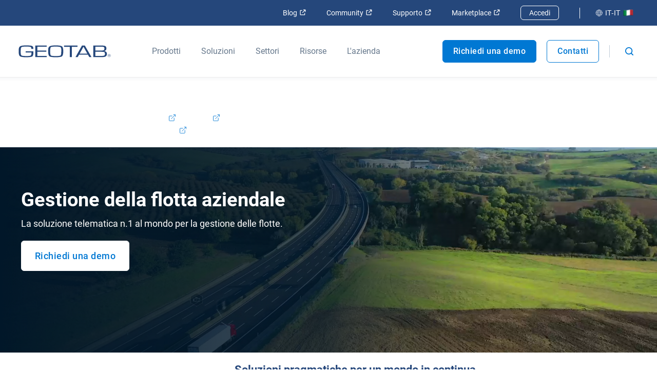

--- FILE ---
content_type: text/html; charset=utf-8
request_url: https://www.geotab.com/it/
body_size: 80445
content:
<!DOCTYPE html>
<html lang="it-it">
    <head>
        <meta charset="utf-8" />
        <meta name="viewport" content="width=device-width, initial-scale=1">
        <meta name="theme-color" content="#25477B" />
        <meta property="og:site_name" content="Geotab">
        <meta property="og:type" content="website">
        <meta name="robots" content="max-snippet:-1, max-image-preview:large, max-video-preview:-1" />
        <link rel="shortcut icon" href="/favicon.ico" />
            <!-- Title -->
<title>Geotab IT: soluzioni per la gestione della flotta aziendale | Geotab</title>            <!-- Meta -->
<meta name="description" content="Il software di gestione della flotta di Geotab e i dispositivi di localizzazione GPS dei veicoli vengono utilizzati per tracciare migliaia di veicoli. Ora Visirun è parte di Geotab."/><meta property="og:title" content="Geotab IT: soluzioni per la gestione della flotta aziendale | Geotab"/><meta property="og:description" content="Il software di gestione della flotta di Geotab e i dispositivi di localizzazione GPS dei veicoli vengono utilizzati per tracciare migliaia di veicoli. Ora Visirun è parte di Geotab."/><meta property="og:image" content="https://www.geotab.com/images/geotabShareImage.4ca250e7efb65d78a8b5.jpg"/><meta property="og:url" content="https://www.geotab.com/it/"/><meta property="og:locale" content="it_IT"/><meta name="twitter:title" content="Geotab IT: soluzioni per la gestione della flotta aziendale"/><meta name="twitter:description" content="Il software di gestione della flotta di Geotab e i dispositivi di localizzazione GPS dei veicoli vengono utilizzati per tracciare migliaia di veicoli. Ora Visirun è parte di Geotab."/><meta name="twitter:card" content="summary"/><meta name="twitter:image" content="https://www.geotab.com/images/geotabShareImage.4ca250e7efb65d78a8b5.jpg"/>            <!-- Link -->
<link rel="preload" as="image" href="/images/CountryFlags/Italy.523c858701db75339f88.png"/><link rel="preload" href="/./fonts/roboto-v20-latin-regular.176f8f5bd5f02b3abfcf.woff2" as="font" crossorigin="anonymous"/><link rel="preload" href="/./fonts/roboto-v20-latin-500.f5b74d7ffcdf85b9dd60.woff2" as="font" crossorigin="anonymous"/><link rel="preload" href="/./fonts/roboto-v20-latin-700.c18ee39fb002ad58b6dc.woff2" as="font" crossorigin="anonymous"/><link rel="preload" as="image" href="/images/CountryFlags/Italy.523c858701db75339f88.png"/><link rel="alternate" hrefLang="fr-fr" href="https://www.geotab.com/fr/"/><link rel="alternate" hrefLang="en-au" href="https://www.geotab.com/au/"/><link rel="alternate" hrefLang="en-gb" href="https://www.geotab.com/uk/"/><link rel="alternate" hrefLang="es-es" href="https://www.geotab.com/es/"/><link rel="alternate" hrefLang="de-de" href="https://www.geotab.com/de/"/><link rel="alternate" hrefLang="it-it" href="https://www.geotab.com/it/"/><link rel="alternate" hrefLang="es-mx" href="https://www.geotab.com/es-latam/"/><link rel="alternate" hrefLang="sv-se" href="https://www.geotab.com/se/"/><link rel="alternate" hrefLang="en-ae" href="https://www.geotab.com/ae/"/><link rel="alternate" hrefLang="en-ie" href="https://www.geotab.com/ie/"/><link rel="alternate" hrefLang="fr-ca" href="https://www.geotab.com/fr-ca/"/><link rel="alternate" hrefLang="pl-pl" href="https://www.geotab.com/pl/"/><link rel="alternate" hrefLang="pt-br" href="https://www.geotab.com/pt-br/"/><link rel="alternate" hrefLang="nl-nl" href="https://www.geotab.com/nl/"/><link rel="alternate" hrefLang="en-sg" href="https://www.geotab.com/apac/"/><link rel="alternate" hrefLang="en-cb" href="https://www.geotab.com/en-cb/"/><link rel="alternate" hrefLang="id-id" href="https://www.geotab.com/idn/"/><link rel="alternate" hrefLang="ja-jp" href="https://www.geotab.com/jp/"/><link rel="alternate" hrefLang="en-us" href="https://www.geotab.com/"/><link rel="alternate" hrefLang="x-default" href="https://www.geotab.com/"/><link rel="alternate" hrefLang="pt-pt" href="https://www.geotab.com/pt/"/><link rel="canonical" href="https://www.geotab.com/it/"/><link rel="preload" as="image" href="/images/CountryFlags/Italy.523c858701db75339f88.png"/>        <noscript id="emotion-insertion-point"></noscript>
            <!-- Server-Side Emotion CSS -->
<style data-emotion="css-global 1fdyy3r">img[src=""],img:not([src]){visibility:hidden;}</style><style data-emotion="css-global animation-c7515d">@-webkit-keyframes animation-c7515d{0%{opacity:1;}50%{opacity:0.4;}100%{opacity:1;}}@keyframes animation-c7515d{0%{opacity:1;}50%{opacity:0.4;}100%{opacity:1;}}</style><style data-emotion="css-global 1prfaxn">@-webkit-keyframes mui-auto-fill{from{display:block;}}@keyframes mui-auto-fill{from{display:block;}}@-webkit-keyframes mui-auto-fill-cancel{from{display:block;}}@keyframes mui-auto-fill-cancel{from{display:block;}}</style><style data-emotion="css-global animation-61bdi0">@-webkit-keyframes animation-61bdi0{0%{-webkit-transform:rotate(0deg);-moz-transform:rotate(0deg);-ms-transform:rotate(0deg);transform:rotate(0deg);}100%{-webkit-transform:rotate(360deg);-moz-transform:rotate(360deg);-ms-transform:rotate(360deg);transform:rotate(360deg);}}@keyframes animation-61bdi0{0%{-webkit-transform:rotate(0deg);-moz-transform:rotate(0deg);-ms-transform:rotate(0deg);transform:rotate(0deg);}100%{-webkit-transform:rotate(360deg);-moz-transform:rotate(360deg);-ms-transform:rotate(360deg);transform:rotate(360deg);}}</style><style data-emotion="css-global animation-1o38n3e">@-webkit-keyframes animation-1o38n3e{0%{stroke-dasharray:1px,200px;stroke-dashoffset:0;}50%{stroke-dasharray:100px,200px;stroke-dashoffset:-15px;}100%{stroke-dasharray:1px,200px;stroke-dashoffset:-126px;}}@keyframes animation-1o38n3e{0%{stroke-dasharray:1px,200px;stroke-dashoffset:0;}50%{stroke-dasharray:100px,200px;stroke-dashoffset:-15px;}100%{stroke-dasharray:1px,200px;stroke-dashoffset:-126px;}}</style><style data-emotion="css 13zb2b6 1pezg4t ls1pus wdv30g 1vwbg0s 1x1hbmi 1rzqs4j 1x0qxe5 1c9fqpt ax2lbt 1rfah8x w78sk3 1xl0g1f 1d1akf9 1f2k2gl 1aj8x09 pmivmd end0q8 1l0yh06 f4sks 10h8kmp 79elbk a00hqe 1eybjch b7sk4v 14vxxl8 ohtwqm 3vmy52 18fcjex 2ftzz5 tqa6w 1bqubpy 538lda 19t5fjh 1vgmlkl 8dx9qb 13p8gy imi0ti c9t3y9 ickhvr t5cbyi 173za8l 1malk7k 1ano5sq 1kjg8uy 2nayds 1h3w0s7 15rehvo hvq3gp m11mgz v5tslh jmxhld 1pmaelo 1tdr1y6 118dul7 6jyrmq 11g4mt0 haajmt 1x38rlv 1m05y05 1b9xivr s5xdrg 1ctvjpl 20iaci 1l3s2l3 8hx3f4 1bfdbms 1oi51ny 1eeidqf q6s50h 1yymuej eoz4xf 1jr5o02 8jq06y 99r3e5 p9tg7v 403gjf 1ite9a3 1prk4ko 70qvj9 okwh5u 1d3krgm 1g3z0ho 13yxgtf 1sn9v1y 19gay7w 1e9dutt 1nm2fhn ulw34l qpx9pc 1wh8uvy h3i147 1d3w5wq 7ry9k1 1t83uhs 1rezu43 pt4rer 1vzhf7c 1v6i187 1yuhjuf dg2w5m 15830to 9vd5ud 1qrqz53 w9oyix unqnhe 1oysrxj hpvb38 1xaxwlh l4gm0q 18t2ahk vv8ba4 1rqz6zn 19ueut8 cqup3 bfenx0 112mtz7 60jv87 merrzy 1jp9zxy 1uwtq2 pkfmlx s57fl4 1x8j9as 133wg9i 1pb451c 1q38qf5 2oan27 1eel4rq 1jxgz7n af80pv l0mbl8 16qliy2 g4eafg 39towl cfwjy5 w3z3ec 4d20d8 1ev51ct y3ua53 149h0l3 ebvrfg abq7kb 1pqanwy 1chzsgk 169npza 1961dgh 1vbezu3 ffrfhw ad83n ya1quf 1nrd6ud 1km60g5 siptx8 8xmg2a y3qpfp 1ppxwd4 1su6h0d 3c33t8 1c7154f 1rat225 1hzytq 12yeqek 1hsf9la 71sx0c 1k102gw v1j463 ppvhw1 xmtz12 buzng9 10ydw13 lv4a33 wr0k0 1ttjnmz 20gx7f hqj44a 821dwe 5o8gns kd8htc r1ujf7 eoaor4 i6m0s6 11sebt1 1qtxqyy 36kcjc vnzjmz 1lpwj75">.css-13zb2b6{color:#25477B;background-color:#FFFFFF;padding:1.4rem 2rem;position:absolute;font-size:2rem;top:0;left:-999px;opacity:0;height:1px;width:1px;z-index:-999;}.css-13zb2b6:focus{opacity:1;left:0;height:auto;width:auto;z-index:999;}@media (max-width: 1439.9px){.css-13zb2b6{font-size:1.8rem;}}@media (max-width: 960px){.css-13zb2b6{font-size:1.6rem;}}.css-1pezg4t{--Grid-columns:12;-webkit-flex-direction:row;-ms-flex-direction:row;flex-direction:row;min-width:0;box-sizing:border-box;display:-webkit-box;display:-webkit-flex;display:-ms-flexbox;display:flex;-webkit-box-flex-wrap:wrap;-webkit-flex-wrap:wrap;-ms-flex-wrap:wrap;flex-wrap:wrap;gap:var(--Grid-rowSpacing) var(--Grid-columnSpacing);width:100%;}.css-ls1pus{min-width:0;box-sizing:border-box;}.css-wdv30g{display:-webkit-inline-box;display:-webkit-inline-flex;display:-ms-inline-flexbox;display:inline-flex;-webkit-align-items:center;-webkit-box-align:center;-ms-flex-align:center;align-items:center;-webkit-box-pack:center;-ms-flex-pack:center;-webkit-justify-content:center;justify-content:center;position:relative;box-sizing:border-box;-webkit-tap-highlight-color:transparent;background-color:transparent;outline:0;border:0;margin:0;border-radius:0;padding:0;cursor:pointer;-webkit-user-select:none;-moz-user-select:none;-ms-user-select:none;user-select:none;vertical-align:middle;-moz-appearance:none;-webkit-appearance:none;-webkit-text-decoration:none;text-decoration:none;color:inherit;text-align:center;-webkit-flex:0 0 auto;-ms-flex:0 0 auto;flex:0 0 auto;font-size:1.5rem;padding:8px;border-radius:50%;color:rgba(0, 0, 0, 0.54);-webkit-transition:background-color 150ms cubic-bezier(0.4, 0, 0.2, 1) 0ms;transition:background-color 150ms cubic-bezier(0.4, 0, 0.2, 1) 0ms;--IconButton-hoverBg:rgba(0, 0, 0, 0.04);padding:12px;font-size:1.75rem;padding:1rem;}.css-wdv30g::-moz-focus-inner{border-style:none;}.css-wdv30g.Mui-disabled{pointer-events:none;cursor:default;}@media print{.css-wdv30g{-webkit-print-color-adjust:exact;color-adjust:exact;}}.css-wdv30g:hover{background-color:var(--IconButton-hoverBg);}@media (hover: none){.css-wdv30g:hover{background-color:transparent;}}.css-wdv30g.Mui-disabled{background-color:transparent;color:rgba(0, 0, 0, 0.26);}.css-wdv30g.MuiIconButton-loading{color:transparent;}.css-wdv30g:hover{background-color:rgba(11,32,50,0.03);}.css-wdv30g:focus{background-color:rgba(11,32,50,0.1);}.css-wdv30g svg{height:1.6rem;width:1.6rem;}@media (max-width: 960px){.css-wdv30g svg{height:2.3rem;width:2.3rem;}}.css-1vwbg0s path{fill:#0078D3;}.css-1x1hbmi{width:100vw;z-index:-1;-webkit-transform:translateY(0);-moz-transform:translateY(0);-ms-transform:translateY(0);transform:translateY(0);position:absolute;bottom:0;right:0;opacity:0;-webkit-transition:-webkit-transform 300ms ease,z-index 300ms step-start,opacity 300ms ease;transition:transform 300ms ease,z-index 300ms step-start,opacity 300ms ease;}.css-1x1hbmi:before{content:"";width:0;height:0;border-left:1.5rem solid transparent;border-right:1.5rem solid transparent;border-bottom:1.5rem solid #25477B;margin-top:-1.4rem;position:absolute;right:4rem;-webkit-transform:scaleY(0);-moz-transform:scaleY(0);-ms-transform:scaleY(0);transform:scaleY(0);-webkit-transition:-webkit-transform 300ms ease 250ms;transition:transform 300ms ease 250ms;transform-origin:bottom;}@media (max-width: 960px){.css-1x1hbmi:before{border-bottom:1.5rem solid #0078D3;}}@media (max-width: 374.9px){.css-1x1hbmi:before{right:3rem;}}.css-1rzqs4j{--Grid-columns:12;--Grid-columnSpacing:0px;--Grid-rowSpacing:0px;-webkit-flex-direction:row;-ms-flex-direction:row;flex-direction:row;min-width:0;box-sizing:border-box;display:-webkit-box;display:-webkit-flex;display:-ms-flexbox;display:flex;-webkit-box-flex-wrap:nowrap;-webkit-flex-wrap:nowrap;-ms-flex-wrap:nowrap;flex-wrap:nowrap;gap:var(--Grid-rowSpacing) var(--Grid-columnSpacing);width:100%;width:100%;padding:0 20rem;background:linear-gradient(90deg, #0078D3 0%, #25477B 100%);}.css-1rzqs4j >*{--Grid-parent-columns:12;}.css-1rzqs4j >*{--Grid-parent-columnSpacing:0px;}.css-1rzqs4j >*{--Grid-parent-rowSpacing:0px;}@media (max-width: 1200px){.css-1rzqs4j{padding:0 8rem;}}@media (max-width: 960px){.css-1rzqs4j{-webkit-flex-direction:column;-ms-flex-direction:column;flex-direction:column;padding:0 3rem;background:linear-gradient(#0078D3 0%, #25477B 100%);height:calc(100vh - 101px);overflow-y:scroll;-webkit-box-pack:justify;-webkit-justify-content:space-between;justify-content:space-between;}}.css-1x0qxe5{display:block;position:absolute;bottom:0;}@media (max-width: 960px){.css-1x0qxe5{display:none;}}.css-1c9fqpt{min-width:0;box-sizing:border-box;z-index:2;width:60%;padding:8rem 0;}@media (max-width: 960px){.css-1c9fqpt{padding:0;width:100%;margin:4rem 0;}}.css-ax2lbt{overflow-wrap:break-word;margin:0;font-style:normal;color:#25477B;font-weight:700;font-size:3.8rem;line-height:1.2;font-family:Roboto,Helvetica,Arial,sans-serif;color:#FFFFFF;margin-bottom:2rem;}@media (max-width: 600px){.css-ax2lbt{font-size:2.6rem;line-height:1.3;font-family:Roboto,Helvetica,Arial,sans-serif;}}.css-1rfah8x{display:none;}@media (max-width: 960px){.css-1rfah8x{display:block;width:100%;}}.css-w78sk3{display:block;-webkit-transition:z-index 300ms step-start 300ms,visibility 300ms ease 300ms,opacity 300ms ease 300ms,height 0ms ease 600ms;transition:z-index 300ms step-start 300ms,visibility 300ms ease 300ms,opacity 300ms ease 300ms,height 0ms ease 600ms;visibility:hidden!important;opacity:0;z-index:-1;height:0;width:100%;background-color:rgba(11,32,50,0.7);position:absolute;top:100%;left:0;}@media (max-width: 960px){.css-w78sk3{display:none!important;}}.css-1xl0g1f{max-width:15rem;}.css-1d1akf9{overflow-wrap:break-word;margin:0;font-style:normal;color:#3C5164;font-weight:400;font-size:1.8rem;line-height:1.5;font-family:Roboto,Helvetica,Arial,sans-serif;color:#25477B;}@media (max-width: 600px){.css-1d1akf9{font-size:1.6rem;line-height:1.5;font-family:Roboto,Helvetica,Arial,sans-serif;}}.css-1f2k2gl{margin-left:0.5rem;}.css-1aj8x09{display:-webkit-inline-box;display:-webkit-inline-flex;display:-ms-inline-flexbox;display:inline-flex;-webkit-align-items:center;-webkit-box-align:center;-ms-flex-align:center;align-items:center;-webkit-box-pack:center;-ms-flex-pack:center;-webkit-justify-content:center;justify-content:center;position:relative;box-sizing:border-box;-webkit-tap-highlight-color:transparent;background-color:transparent;outline:0;border:0;margin:0;border-radius:0;padding:0;cursor:pointer;-webkit-user-select:none;-moz-user-select:none;-ms-user-select:none;user-select:none;vertical-align:middle;-moz-appearance:none;-webkit-appearance:none;-webkit-text-decoration:none;text-decoration:none;color:inherit;font-family:"Roboto","Helvetica","Arial",sans-serif;font-weight:500;font-size:0.875rem;line-height:1.75;letter-spacing:0.02857em;text-transform:uppercase;min-width:64px;padding:6px 16px;border:0;border-radius:4px;-webkit-transition:background-color 250ms cubic-bezier(0.4, 0, 0.2, 1) 0ms,box-shadow 250ms cubic-bezier(0.4, 0, 0.2, 1) 0ms,border-color 250ms cubic-bezier(0.4, 0, 0.2, 1) 0ms,color 250ms cubic-bezier(0.4, 0, 0.2, 1) 0ms;transition:background-color 250ms cubic-bezier(0.4, 0, 0.2, 1) 0ms,box-shadow 250ms cubic-bezier(0.4, 0, 0.2, 1) 0ms,border-color 250ms cubic-bezier(0.4, 0, 0.2, 1) 0ms,color 250ms cubic-bezier(0.4, 0, 0.2, 1) 0ms;padding:5px 15px;border:1px solid currentColor;border-color:var(--variant-outlinedBorder, currentColor);background-color:var(--variant-outlinedBg);color:var(--variant-outlinedColor);--variant-textColor:#25477B;--variant-outlinedColor:#25477B;--variant-outlinedBorder:rgba(37, 71, 123, 0.5);--variant-containedColor:#fff;--variant-containedBg:#25477B;-webkit-transition:background-color 250ms cubic-bezier(0.4, 0, 0.2, 1) 0ms,box-shadow 250ms cubic-bezier(0.4, 0, 0.2, 1) 0ms,border-color 250ms cubic-bezier(0.4, 0, 0.2, 1) 0ms;transition:background-color 250ms cubic-bezier(0.4, 0, 0.2, 1) 0ms,box-shadow 250ms cubic-bezier(0.4, 0, 0.2, 1) 0ms,border-color 250ms cubic-bezier(0.4, 0, 0.2, 1) 0ms;font-size:1.8rem;text-transform:none;min-width:unset;letter-spacing:.05rem;-webkit-text-decoration:none;text-decoration:none;min-height:5rem;box-shadow:none!important;line-height:1.4;font-weight:500;border-radius:0.6rem;-webkit-transition:background-color 500ms ease,border-color 500ms ease,color 500ms ease;transition:background-color 500ms ease,border-color 500ms ease,color 500ms ease;padding:1.6rem 2.6rem!important;background-color:#FFFFFF;color:#0078D3;border:0.1rem solid;border-color:#0078D3;}.css-1aj8x09::-moz-focus-inner{border-style:none;}.css-1aj8x09.Mui-disabled{pointer-events:none;cursor:default;}@media print{.css-1aj8x09{-webkit-print-color-adjust:exact;color-adjust:exact;}}.css-1aj8x09:hover{-webkit-text-decoration:none;text-decoration:none;}.css-1aj8x09.Mui-disabled{color:rgba(0, 0, 0, 0.26);}.css-1aj8x09.Mui-disabled{border:1px solid rgba(0, 0, 0, 0.12);}@media (hover: hover){.css-1aj8x09:hover{--variant-containedBg:rgb(25, 49, 86);--variant-textBg:rgba(37, 71, 123, 0.04);--variant-outlinedBorder:#25477B;--variant-outlinedBg:rgba(37, 71, 123, 0.04);}}.css-1aj8x09.MuiButton-loading{color:transparent;}@media (min-width: 1920px){.css-1aj8x09{font-size:2rem;}}@media (max-width: 1280px){.css-1aj8x09{font-size:1.8rem;}}@media (max-width: 600px){.css-1aj8x09{font-size:1.6rem;width:100%;padding:1.7rem 0 1.9rem;text-align:center;}}@media (prefers-reduced-motion: reduce){.css-1aj8x09 .MuiTouchRipple-root{display:none!important;}}.css-1aj8x09.Mui-disabled{color:#66788C;border:1px solid #D1D6DD;background-color:#D1D6DD;}.css-1aj8x09:hover{color:#FFFFFF;border-color:#0078D3;background-color:#0078D3;}@media (prefers-reduced-motion: reduce){.css-1aj8x09:focus{color:#FFFFFF;border-color:#0078D3;background-color:#0078D3;}}@media (max-width: 960px){.css-1aj8x09{text-align:center;}}.css-pmivmd{margin-left:0rem!important;margin-right:0.5rem;}.css-end0q8{margin-left:0.5rem;position:relative;top:-0.2rem;}.css-1l0yh06{margin-right:0;}@media screen and (-ms-high-contrast: active),(-ms-high-contrast: none){.css-1l0yh06{display:block!important;}}@media (max-width: 960px){.css-1l0yh06{padding-top:0!important;}}.css-f4sks{-webkit-transition:padding 225ms cubic-bezier(0, 0, 0.2, 1);transition:padding 225ms cubic-bezier(0, 0, 0.2, 1);}.css-10h8kmp{background-color:#FFFFFF;position:relative;}.css-79elbk{position:relative;}.css-a00hqe{-webkit-box-flex:0;-webkit-flex-grow:0;-ms-flex-positive:0;flex-grow:0;-webkit-flex-basis:auto;-ms-flex-preferred-size:auto;flex-basis:auto;width:calc(100% * 12 / var(--Grid-parent-columns) - (var(--Grid-parent-columns) - 12) * (var(--Grid-parent-columnSpacing) / var(--Grid-parent-columns)));min-width:0;box-sizing:border-box;}@media (min-width:960px){.css-a00hqe{-webkit-box-flex:0;-webkit-flex-grow:0;-ms-flex-positive:0;flex-grow:0;-webkit-flex-basis:auto;-ms-flex-preferred-size:auto;flex-basis:auto;width:calc(100% * 8 / var(--Grid-parent-columns) - (var(--Grid-parent-columns) - 8) * (var(--Grid-parent-columnSpacing) / var(--Grid-parent-columns)));}}@media (min-width:1280px){.css-a00hqe{-webkit-box-flex:0;-webkit-flex-grow:0;-ms-flex-positive:0;flex-grow:0;-webkit-flex-basis:auto;-ms-flex-preferred-size:auto;flex-basis:auto;width:calc(100% * 6 / var(--Grid-parent-columns) - (var(--Grid-parent-columns) - 6) * (var(--Grid-parent-columnSpacing) / var(--Grid-parent-columns)));}}.css-a00hqe>*{margin-bottom:1rem;max-width:60rem;}.css-a00hqe>h1{margin-bottom:1rem;}.css-a00hqe>h2{margin-bottom:1rem;}.css-a00hqe>*:last-child{margin-bottom:0;}.css-1eybjch{display:-webkit-box;display:-webkit-flex;display:-ms-flexbox;display:flex;-webkit-flex-direction:row;-ms-flex-direction:row;flex-direction:row;gap:16px;-webkit-box-flex-wrap:wrap;-webkit-flex-wrap:wrap;-ms-flex-wrap:wrap;flex-wrap:wrap;}.css-b7sk4v{display:-webkit-box;display:-webkit-flex;display:-ms-flexbox;display:flex;-webkit-flex-direction:column;-ms-flex-direction:column;flex-direction:column;gap:16px;-webkit-box-flex-wrap:wrap;-webkit-flex-wrap:wrap;-ms-flex-wrap:wrap;flex-wrap:wrap;}@media (min-width:0px){.css-b7sk4v{-webkit-flex-direction:column;-ms-flex-direction:column;flex-direction:column;}}@media (min-width:600px){.css-b7sk4v{-webkit-flex-direction:row;-ms-flex-direction:row;flex-direction:row;}}@media (max-width: 600px){.css-b7sk4v{width:100%;}}.css-14vxxl8{display:-webkit-inline-box;display:-webkit-inline-flex;display:-ms-inline-flexbox;display:inline-flex;-webkit-align-items:center;-webkit-box-align:center;-ms-flex-align:center;align-items:center;-webkit-box-pack:center;-ms-flex-pack:center;-webkit-justify-content:center;justify-content:center;position:relative;box-sizing:border-box;-webkit-tap-highlight-color:transparent;background-color:transparent;outline:0;border:0;margin:0;border-radius:0;padding:0;cursor:pointer;-webkit-user-select:none;-moz-user-select:none;-ms-user-select:none;user-select:none;vertical-align:middle;-moz-appearance:none;-webkit-appearance:none;-webkit-text-decoration:none;text-decoration:none;color:inherit;font-family:"Roboto","Helvetica","Arial",sans-serif;font-weight:500;font-size:0.875rem;line-height:1.75;letter-spacing:0.02857em;text-transform:uppercase;min-width:64px;padding:6px 16px;border:0;border-radius:4px;-webkit-transition:background-color 250ms cubic-bezier(0.4, 0, 0.2, 1) 0ms,box-shadow 250ms cubic-bezier(0.4, 0, 0.2, 1) 0ms,border-color 250ms cubic-bezier(0.4, 0, 0.2, 1) 0ms,color 250ms cubic-bezier(0.4, 0, 0.2, 1) 0ms;transition:background-color 250ms cubic-bezier(0.4, 0, 0.2, 1) 0ms,box-shadow 250ms cubic-bezier(0.4, 0, 0.2, 1) 0ms,border-color 250ms cubic-bezier(0.4, 0, 0.2, 1) 0ms,color 250ms cubic-bezier(0.4, 0, 0.2, 1) 0ms;color:var(--variant-containedColor);background-color:var(--variant-containedBg);box-shadow:0px 3px 1px -2px rgba(0,0,0,0.2),0px 2px 2px 0px rgba(0,0,0,0.14),0px 1px 5px 0px rgba(0,0,0,0.12);--variant-textColor:#0078D3;--variant-outlinedColor:#0078D3;--variant-outlinedBorder:rgba(0, 120, 211, 0.5);--variant-containedColor:#fff;--variant-containedBg:#0078D3;-webkit-transition:background-color 250ms cubic-bezier(0.4, 0, 0.2, 1) 0ms,box-shadow 250ms cubic-bezier(0.4, 0, 0.2, 1) 0ms,border-color 250ms cubic-bezier(0.4, 0, 0.2, 1) 0ms;transition:background-color 250ms cubic-bezier(0.4, 0, 0.2, 1) 0ms,box-shadow 250ms cubic-bezier(0.4, 0, 0.2, 1) 0ms,border-color 250ms cubic-bezier(0.4, 0, 0.2, 1) 0ms;font-size:1.8rem;text-transform:none;min-width:unset;letter-spacing:.05rem;-webkit-text-decoration:none;text-decoration:none;min-height:5rem;box-shadow:none!important;line-height:1.4;font-weight:500;border-radius:0.6rem;-webkit-transition:background-color 500ms ease,border-color 500ms ease,color 500ms ease;transition:background-color 500ms ease,border-color 500ms ease,color 500ms ease;padding:1.6rem 2.6rem!important;background-color:#0078D3;color:#FFFFFF;border:0.1rem solid;border-color:#0078D3;padding:1.6rem 2.6rem!important;background-color:#FFFFFF;color:#0078D3;border:0.1rem solid;border-color:#FFFFFF;-webkit-box-flex:1;-webkit-flex-grow:1;-ms-flex-positive:1;flex-grow:1;}.css-14vxxl8::-moz-focus-inner{border-style:none;}.css-14vxxl8.Mui-disabled{pointer-events:none;cursor:default;}@media print{.css-14vxxl8{-webkit-print-color-adjust:exact;color-adjust:exact;}}.css-14vxxl8:hover{-webkit-text-decoration:none;text-decoration:none;}.css-14vxxl8.Mui-disabled{color:rgba(0, 0, 0, 0.26);}.css-14vxxl8:hover{box-shadow:0px 2px 4px -1px rgba(0,0,0,0.2),0px 4px 5px 0px rgba(0,0,0,0.14),0px 1px 10px 0px rgba(0,0,0,0.12);}@media (hover: none){.css-14vxxl8:hover{box-shadow:0px 3px 1px -2px rgba(0,0,0,0.2),0px 2px 2px 0px rgba(0,0,0,0.14),0px 1px 5px 0px rgba(0,0,0,0.12);}}.css-14vxxl8:active{box-shadow:0px 5px 5px -3px rgba(0,0,0,0.2),0px 8px 10px 1px rgba(0,0,0,0.14),0px 3px 14px 2px rgba(0,0,0,0.12);}.css-14vxxl8.Mui-focusVisible{box-shadow:0px 3px 5px -1px rgba(0,0,0,0.2),0px 6px 10px 0px rgba(0,0,0,0.14),0px 1px 18px 0px rgba(0,0,0,0.12);}.css-14vxxl8.Mui-disabled{color:rgba(0, 0, 0, 0.26);box-shadow:none;background-color:rgba(0, 0, 0, 0.12);}@media (hover: hover){.css-14vxxl8:hover{--variant-containedBg:rgb(0, 84, 147);--variant-textBg:rgba(0, 120, 211, 0.04);--variant-outlinedBorder:#0078D3;--variant-outlinedBg:rgba(0, 120, 211, 0.04);}}.css-14vxxl8.MuiButton-loading{color:transparent;}@media (min-width: 1920px){.css-14vxxl8{font-size:2rem;}}@media (max-width: 1280px){.css-14vxxl8{font-size:1.8rem;}}@media (max-width: 600px){.css-14vxxl8{font-size:1.6rem;width:100%;padding:1.7rem 0 1.9rem;text-align:center;}}@media (prefers-reduced-motion: reduce){.css-14vxxl8 .MuiTouchRipple-root{display:none!important;}}.css-14vxxl8.Mui-disabled{color:#66788C;border:1px solid #D1D6DD;background-color:#D1D6DD;}.css-14vxxl8:hover{border-color:#0078D3;color:#0078D3;background-color:#FFFFFF;}@media (prefers-reduced-motion: reduce){.css-14vxxl8:focus{border-color:#0078D3;color:#0078D3;background-color:#FFFFFF;}}@media (max-width: 960px){.css-14vxxl8{text-align:center;}}.css-14vxxl8:hover{border-color:#FFFFFF;color:#FFFFFF;background-color:#0078D3;}@media (prefers-reduced-motion: reduce){.css-14vxxl8:focus{border-color:#FFFFFF;color:#FFFFFF;background-color:#0078D3;}}@media (max-width: 960px){.css-14vxxl8{text-align:center;}}.css-ohtwqm{overflow-wrap:break-word;margin:0;font-style:normal;color:#3C5164;font-weight:400;font-size:1.8rem;line-height:1.5;font-family:Roboto,Helvetica,Arial,sans-serif;color:#3C5164;width:100%;}@media (max-width: 600px){.css-ohtwqm{font-size:1.6rem;line-height:1.5;font-family:Roboto,Helvetica,Arial,sans-serif;}}.css-ohtwqm p{margin:0;word-break:break-word;}.css-ohtwqm ul{margin:2rem 0 2.2rem;}.css-ohtwqm ul:last-child{margin-bottom:0;}.css-ohtwqm ol{margin:2rem 0 2.2rem;}.css-ohtwqm ol:last-child{margin-bottom:0;}.css-ohtwqm li{word-break:break-word;}.css-ohtwqm li:not(:last-of-type){margin-bottom:1.2rem;}.css-ohtwqm li ul,.css-ohtwqm li ol{margin-top:1.2rem;margin-bottom:0;}.css-ohtwqm a{padding:0.5rem 0.2rem;-webkit-transition:200ms background-color ease;transition:200ms background-color ease;-webkit-text-decoration:underline;text-decoration:underline;word-break:break-word;color:#0059B2;}.css-ohtwqm a:hover{background-color:rgba(11,32,50,0.03)!important;}.css-ohtwqm a:focus{outline-color:#0078D3;background-color:rgba(11,32,50,0.06)!important;}.css-ohtwqm a:active{outline:none;background-color:rgba(11,32,50,0.05)!important;}.css-ohtwqm a[target="_blank"]::after{content:"";height:0.8em;width:0.8em;margin-left:0.6rem;vertical-align:baseline;display:inline-block;background-image:url(/images/Blog/OpenInNewTab.f084fab5f228a5c7e5eb.svg);-webkit-background-size:contain;background-size:contain;background-repeat:no-repeat;}.css-ohtwqm a:not([href*="www.geotab.com"]):not([href^="/"])::after{content:"";height:0.8em;width:0.8em;margin-left:0.6rem;vertical-align:baseline;display:inline-block;background-image:url(/images/Blog/OpenInNewTab.f084fab5f228a5c7e5eb.svg);-webkit-background-size:contain;background-size:contain;background-repeat:no-repeat;}.css-3vmy52{overflow-wrap:break-word;margin:0;font-style:normal;color:#25477B;font-weight:700;font-size:3.8rem;line-height:1.2;font-family:Roboto,Helvetica,Arial,sans-serif;color:#FFFFFF;}@media (max-width: 600px){.css-3vmy52{font-size:2.6rem;line-height:1.3;font-family:Roboto,Helvetica,Arial,sans-serif;}}.css-18fcjex{overflow-wrap:break-word;margin:0;font-style:normal;color:#3C5164;font-weight:400;font-size:1.8rem;line-height:1.5;font-family:Roboto,Helvetica,Arial,sans-serif;color:#FFFFFF;font-weight:400;width:100%;color:white;margin-top:0rem;margin-bottom:2rem;}@media (max-width: 600px){.css-18fcjex{font-size:1.6rem;line-height:1.5;font-family:Roboto,Helvetica,Arial,sans-serif;}}.css-18fcjex p{margin:0;word-break:break-word;}.css-18fcjex ul{margin:2rem 0 2.2rem;}.css-18fcjex ul:last-child{margin-bottom:0;}.css-18fcjex ol{margin:2rem 0 2.2rem;}.css-18fcjex ol:last-child{margin-bottom:0;}.css-18fcjex li{word-break:break-word;}.css-18fcjex li:not(:last-of-type){margin-bottom:1.2rem;}.css-18fcjex li ul,.css-18fcjex li ol{margin-top:1.2rem;margin-bottom:0;}.css-18fcjex a{padding:0.5rem 0.2rem;-webkit-transition:200ms background-color ease;transition:200ms background-color ease;-webkit-text-decoration:underline;text-decoration:underline;word-break:break-word;color:#0059B2;}.css-18fcjex a:hover{background-color:rgba(11,32,50,0.03)!important;}.css-18fcjex a:focus{outline-color:#0078D3;background-color:rgba(11,32,50,0.06)!important;}.css-18fcjex a:active{outline:none;background-color:rgba(11,32,50,0.05)!important;}.css-18fcjex a[target="_blank"]::after{content:"";height:0.8em;width:0.8em;margin-left:0.6rem;vertical-align:baseline;display:inline-block;background-image:url(/images/Blog/OpenInNewTab.f084fab5f228a5c7e5eb.svg);-webkit-background-size:contain;background-size:contain;background-repeat:no-repeat;}.css-18fcjex a:not([href*="www.geotab.com"]):not([href^="/"])::after{content:"";height:0.8em;width:0.8em;margin-left:0.6rem;vertical-align:baseline;display:inline-block;background-image:url(/images/Blog/OpenInNewTab.f084fab5f228a5c7e5eb.svg);-webkit-background-size:contain;background-size:contain;background-repeat:no-repeat;}.css-18fcjex p{margin:0;}.css-2ftzz5{display:-webkit-box;display:-webkit-flex;display:-ms-flexbox;display:flex;-webkit-flex-direction:column;-ms-flex-direction:column;flex-direction:column;-webkit-box-pack:start;-ms-flex-pack:start;-webkit-justify-content:flex-start;justify-content:flex-start;-webkit-align-items:flex-start;-webkit-box-align:flex-start;-ms-flex-align:flex-start;align-items:flex-start;width:100%;height:100%;text-align:left;}.css-tqa6w{--Grid-columns:12;--Grid-columnSpacing:0px;--Grid-rowSpacing:0px;-webkit-flex-direction:row;-ms-flex-direction:row;flex-direction:row;min-width:0;box-sizing:border-box;display:-webkit-box;display:-webkit-flex;display:-ms-flexbox;display:flex;-webkit-box-flex-wrap:wrap;-webkit-flex-wrap:wrap;-ms-flex-wrap:wrap;flex-wrap:wrap;gap:var(--Grid-rowSpacing) var(--Grid-columnSpacing);width:100%;-webkit-align-items:center;-webkit-box-align:center;-ms-flex-align:center;align-items:center;-webkit-box-pack:center;-ms-flex-pack:center;-webkit-justify-content:center;justify-content:center;box-sizing:border-box;padding:8rem 0;max-width:1630px;margin:0 auto;-webkit-flex:1 0 auto;-ms-flex:1 0 auto;flex:1 0 auto;padding-top:8rem!important;padding-bottom:8rem!important;}.css-tqa6w >*{--Grid-parent-columns:12;}.css-tqa6w >*{--Grid-parent-columnSpacing:0px;}.css-tqa6w >*{--Grid-parent-rowSpacing:0px;}.css-tqa6w>*{padding:0 2%;box-sizing:border-box;}@media (max-width: 960px){.css-tqa6w>*{padding:0!important;width:100%;}}@media (max-width: 1679.9px){.css-tqa6w{padding-left:16px;padding-right:16px;}}@media (max-width: 960px){.css-tqa6w{padding:4rem 16px;overflow-x:hidden;}}.css-tqa6w>*:not(:last-child){margin-bottom:3rem;}@media screen and (-ms-high-contrast: active),(-ms-high-contrast: none){.css-tqa6w{-webkit-flex-direction:row!important;-ms-flex-direction:row!important;flex-direction:row!important;}}.css-1bqubpy{overflow-wrap:break-word;margin:0;font-style:normal;color:#25477B;font-weight:700;font-size:3.8rem;line-height:1.2;font-family:Roboto,Helvetica,Arial,sans-serif;color:#FFFFFF;margin-bottom:0;text-align:center;}@media (max-width: 600px){.css-1bqubpy{font-size:2.6rem;line-height:1.3;font-family:Roboto,Helvetica,Arial,sans-serif;}}.css-538lda{--Grid-columns:12;--Grid-columnSpacing:0px;--Grid-rowSpacing:0px;-webkit-flex-direction:row;-ms-flex-direction:row;flex-direction:row;min-width:0;box-sizing:border-box;display:-webkit-box;display:-webkit-flex;display:-ms-flexbox;display:flex;-webkit-box-flex-wrap:wrap;-webkit-flex-wrap:wrap;-ms-flex-wrap:wrap;flex-wrap:wrap;gap:var(--Grid-rowSpacing) var(--Grid-columnSpacing);width:100%;-webkit-align-items:center;-webkit-box-align:center;-ms-flex-align:center;align-items:center;-webkit-align-content:center;-ms-flex-line-pack:center;align-content:center;-webkit-box-pack:center;-ms-flex-pack:center;-webkit-justify-content:center;justify-content:center;max-width:75rem;}.css-538lda >*{--Grid-parent-columns:12;}.css-538lda >*{--Grid-parent-columnSpacing:0px;}.css-538lda >*{--Grid-parent-rowSpacing:0px;}@media (max-width: 960px){.css-538lda>*:not(:last-child){margin-bottom:2rem!important;}}.css-19t5fjh{min-width:0;box-sizing:border-box;margin-right:2rem;}.css-19t5fjh>a{display:-webkit-box;display:-webkit-flex;display:-ms-flexbox;display:flex;}.css-19t5fjh>button{display:-webkit-box;display:-webkit-flex;display:-ms-flexbox;display:flex;width:100%;}@media (max-width: 960px){.css-19t5fjh{width:100%;margin-right:0;}}.css-1vgmlkl{display:-webkit-inline-box;display:-webkit-inline-flex;display:-ms-inline-flexbox;display:inline-flex;-webkit-align-items:center;-webkit-box-align:center;-ms-flex-align:center;align-items:center;-webkit-box-pack:center;-ms-flex-pack:center;-webkit-justify-content:center;justify-content:center;position:relative;box-sizing:border-box;-webkit-tap-highlight-color:transparent;background-color:transparent;outline:0;border:0;margin:0;border-radius:0;padding:0;cursor:pointer;-webkit-user-select:none;-moz-user-select:none;-ms-user-select:none;user-select:none;vertical-align:middle;-moz-appearance:none;-webkit-appearance:none;-webkit-text-decoration:none;text-decoration:none;color:inherit;font-family:"Roboto","Helvetica","Arial",sans-serif;font-weight:500;font-size:0.875rem;line-height:1.75;letter-spacing:0.02857em;text-transform:uppercase;min-width:64px;padding:6px 16px;border:0;border-radius:4px;-webkit-transition:background-color 250ms cubic-bezier(0.4, 0, 0.2, 1) 0ms,box-shadow 250ms cubic-bezier(0.4, 0, 0.2, 1) 0ms,border-color 250ms cubic-bezier(0.4, 0, 0.2, 1) 0ms,color 250ms cubic-bezier(0.4, 0, 0.2, 1) 0ms;transition:background-color 250ms cubic-bezier(0.4, 0, 0.2, 1) 0ms,box-shadow 250ms cubic-bezier(0.4, 0, 0.2, 1) 0ms,border-color 250ms cubic-bezier(0.4, 0, 0.2, 1) 0ms,color 250ms cubic-bezier(0.4, 0, 0.2, 1) 0ms;color:var(--variant-containedColor);background-color:var(--variant-containedBg);box-shadow:0px 3px 1px -2px rgba(0,0,0,0.2),0px 2px 2px 0px rgba(0,0,0,0.14),0px 1px 5px 0px rgba(0,0,0,0.12);--variant-textColor:#0078D3;--variant-outlinedColor:#0078D3;--variant-outlinedBorder:rgba(0, 120, 211, 0.5);--variant-containedColor:#fff;--variant-containedBg:#0078D3;-webkit-transition:background-color 250ms cubic-bezier(0.4, 0, 0.2, 1) 0ms,box-shadow 250ms cubic-bezier(0.4, 0, 0.2, 1) 0ms,border-color 250ms cubic-bezier(0.4, 0, 0.2, 1) 0ms;transition:background-color 250ms cubic-bezier(0.4, 0, 0.2, 1) 0ms,box-shadow 250ms cubic-bezier(0.4, 0, 0.2, 1) 0ms,border-color 250ms cubic-bezier(0.4, 0, 0.2, 1) 0ms;font-size:1.8rem;text-transform:none;min-width:unset;letter-spacing:.05rem;-webkit-text-decoration:none;text-decoration:none;min-height:5rem;box-shadow:none!important;line-height:1.4;font-weight:500;border-radius:0.6rem;-webkit-transition:background-color 500ms ease,border-color 500ms ease,color 500ms ease;transition:background-color 500ms ease,border-color 500ms ease,color 500ms ease;padding:1.6rem 2.6rem!important;background-color:#0078D3;color:#FFFFFF;border:0.1rem solid;border-color:#0078D3;padding:1.6rem 2.6rem!important;background-color:#FFFFFF;color:#0078D3;border:0.1rem solid;border-color:#FFFFFF;}.css-1vgmlkl::-moz-focus-inner{border-style:none;}.css-1vgmlkl.Mui-disabled{pointer-events:none;cursor:default;}@media print{.css-1vgmlkl{-webkit-print-color-adjust:exact;color-adjust:exact;}}.css-1vgmlkl:hover{-webkit-text-decoration:none;text-decoration:none;}.css-1vgmlkl.Mui-disabled{color:rgba(0, 0, 0, 0.26);}.css-1vgmlkl:hover{box-shadow:0px 2px 4px -1px rgba(0,0,0,0.2),0px 4px 5px 0px rgba(0,0,0,0.14),0px 1px 10px 0px rgba(0,0,0,0.12);}@media (hover: none){.css-1vgmlkl:hover{box-shadow:0px 3px 1px -2px rgba(0,0,0,0.2),0px 2px 2px 0px rgba(0,0,0,0.14),0px 1px 5px 0px rgba(0,0,0,0.12);}}.css-1vgmlkl:active{box-shadow:0px 5px 5px -3px rgba(0,0,0,0.2),0px 8px 10px 1px rgba(0,0,0,0.14),0px 3px 14px 2px rgba(0,0,0,0.12);}.css-1vgmlkl.Mui-focusVisible{box-shadow:0px 3px 5px -1px rgba(0,0,0,0.2),0px 6px 10px 0px rgba(0,0,0,0.14),0px 1px 18px 0px rgba(0,0,0,0.12);}.css-1vgmlkl.Mui-disabled{color:rgba(0, 0, 0, 0.26);box-shadow:none;background-color:rgba(0, 0, 0, 0.12);}@media (hover: hover){.css-1vgmlkl:hover{--variant-containedBg:rgb(0, 84, 147);--variant-textBg:rgba(0, 120, 211, 0.04);--variant-outlinedBorder:#0078D3;--variant-outlinedBg:rgba(0, 120, 211, 0.04);}}.css-1vgmlkl.MuiButton-loading{color:transparent;}@media (min-width: 1920px){.css-1vgmlkl{font-size:2rem;}}@media (max-width: 1280px){.css-1vgmlkl{font-size:1.8rem;}}@media (max-width: 600px){.css-1vgmlkl{font-size:1.6rem;width:100%;padding:1.7rem 0 1.9rem;text-align:center;}}@media (prefers-reduced-motion: reduce){.css-1vgmlkl .MuiTouchRipple-root{display:none!important;}}.css-1vgmlkl.Mui-disabled{color:#66788C;border:1px solid #D1D6DD;background-color:#D1D6DD;}.css-1vgmlkl:hover{border-color:#0078D3;color:#0078D3;background-color:#FFFFFF;}@media (prefers-reduced-motion: reduce){.css-1vgmlkl:focus{border-color:#0078D3;color:#0078D3;background-color:#FFFFFF;}}@media (max-width: 960px){.css-1vgmlkl{text-align:center;}}.css-1vgmlkl:hover{border-color:#FFFFFF;color:#FFFFFF;background-color:#0078D3;}@media (prefers-reduced-motion: reduce){.css-1vgmlkl:focus{border-color:#FFFFFF;color:#FFFFFF;background-color:#0078D3;}}@media (max-width: 960px){.css-1vgmlkl{text-align:center;}}.css-8dx9qb{bottom:0;position:relative;background-color:#0B2032;width:100%;}.css-13p8gy{--Grid-columns:12;--Grid-columnSpacing:0px;--Grid-rowSpacing:0px;-webkit-flex-direction:row;-ms-flex-direction:row;flex-direction:row;min-width:0;box-sizing:border-box;display:-webkit-box;display:-webkit-flex;display:-ms-flexbox;display:flex;-webkit-box-flex-wrap:wrap;-webkit-flex-wrap:wrap;-ms-flex-wrap:wrap;flex-wrap:wrap;gap:var(--Grid-rowSpacing) var(--Grid-columnSpacing);width:100%;box-sizing:border-box;padding:8rem 0;max-width:1630px;margin:0 auto;padding-top:4rem;padding-bottom:1.5rem;}.css-13p8gy >*{--Grid-parent-columns:12;}.css-13p8gy >*{--Grid-parent-columnSpacing:0px;}.css-13p8gy >*{--Grid-parent-rowSpacing:0px;}.css-13p8gy>*{padding:0 2%;box-sizing:border-box;}@media (max-width: 960px){.css-13p8gy>*{padding:0!important;width:100%;}}@media (max-width: 1679.9px){.css-13p8gy{padding-left:16px;padding-right:16px;}}@media (max-width: 960px){.css-13p8gy{padding:4rem 16px;overflow-x:hidden;}}.css-imi0ti{--Grid-columns:12;--Grid-columnSpacing:0px;--Grid-rowSpacing:0px;-webkit-flex-direction:row;-ms-flex-direction:row;flex-direction:row;min-width:0;box-sizing:border-box;display:-webkit-box;display:-webkit-flex;display:-ms-flexbox;display:flex;-webkit-box-flex-wrap:wrap;-webkit-flex-wrap:wrap;-ms-flex-wrap:wrap;flex-wrap:wrap;gap:var(--Grid-rowSpacing) var(--Grid-columnSpacing);width:100%;-webkit-align-items:flex-start;-webkit-box-align:flex-start;-ms-flex-align:flex-start;align-items:flex-start;margin:0 1rem;}.css-imi0ti >*{--Grid-parent-columns:12;}.css-imi0ti >*{--Grid-parent-columnSpacing:0px;}.css-imi0ti >*{--Grid-parent-rowSpacing:0px;}@media (max-width: 1179.9px){.css-imi0ti{padding:4.5rem 3vw;}}@media (max-width: 960px){.css-imi0ti{padding:3rem 3.6rem 1.5rem;}.css-imi0ti:last-child{padding:3rem 3.6rem 3rem;}}.css-c9t3y9{-webkit-box-flex:0;-webkit-flex-grow:0;-ms-flex-positive:0;flex-grow:0;-webkit-flex-basis:auto;-ms-flex-preferred-size:auto;flex-basis:auto;width:calc(100% * 12 / var(--Grid-parent-columns) - (var(--Grid-parent-columns) - 12) * (var(--Grid-parent-columnSpacing) / var(--Grid-parent-columns)));min-width:0;box-sizing:border-box;}.css-ickhvr{margin:0;font:inherit;line-height:inherit;letter-spacing:inherit;color:#25477B;-webkit-text-decoration:none;text-decoration:none;font-size:1.4rem;color:#D1D6DD;display:block;padding:0.4rem 2rem 0.4rem 0;margin:0.3rem 0;min-width:33%;-webkit-transition:background-color 100ms ease,color 100ms ease;transition:background-color 100ms ease,color 100ms ease;border-top-right-radius:2px;border-bottom-right-radius:2px;border-color:transparent;background-color:transparent;}.css-ickhvr:hover,.css-ickhvr:hover>*{color:#FFFFFF;background-color:#1E2E40;}.css-ickhvr:focus,.css-ickhvr:focus>*{background-color:#1E2E40;}.css-ickhvr>*{color:#D1D6DD;}.css-t5cbyi{-webkit-box-flex:0;-webkit-flex-grow:0;-ms-flex-positive:0;flex-grow:0;-webkit-flex-basis:auto;-ms-flex-preferred-size:auto;flex-basis:auto;width:calc(100% * 12 / var(--Grid-parent-columns) - (var(--Grid-parent-columns) - 12) * (var(--Grid-parent-columnSpacing) / var(--Grid-parent-columns)));min-width:0;box-sizing:border-box;display:-webkit-box;display:-webkit-flex;display:-ms-flexbox;display:flex;-webkit-align-items:flex-start;-webkit-box-align:flex-start;-ms-flex-align:flex-start;align-items:flex-start;-webkit-box-flex-wrap:wrap;-webkit-flex-wrap:wrap;-ms-flex-wrap:wrap;flex-wrap:wrap;-webkit-flex:1 0 auto;-ms-flex:1 0 auto;flex:1 0 auto;}@media (min-width:960px){.css-t5cbyi{-webkit-box-flex:0;-webkit-flex-grow:0;-ms-flex-positive:0;flex-grow:0;-webkit-flex-basis:auto;-ms-flex-preferred-size:auto;flex-basis:auto;width:calc(100% * 3 / var(--Grid-parent-columns) - (var(--Grid-parent-columns) - 3) * (var(--Grid-parent-columnSpacing) / var(--Grid-parent-columns)));}}@media (max-width: 960px){.css-t5cbyi{width:100%;}.css-t5cbyi:last-child>*>*:last-child>*:last-child>*:last-child{border-bottom:none;}}.css-173za8l{--Grid-columns:12;--Grid-columnSpacing:0px;--Grid-rowSpacing:0px;-webkit-flex-direction:column;-ms-flex-direction:column;flex-direction:column;min-width:0;box-sizing:border-box;display:-webkit-box;display:-webkit-flex;display:-ms-flexbox;display:flex;-webkit-box-flex-wrap:wrap;-webkit-flex-wrap:wrap;-ms-flex-wrap:wrap;flex-wrap:wrap;gap:var(--Grid-rowSpacing) var(--Grid-columnSpacing);width:100%;}.css-173za8l >*{--Grid-parent-columns:12;}.css-173za8l >*{--Grid-parent-columnSpacing:0px;}.css-173za8l >*{--Grid-parent-rowSpacing:0px;}.css-1malk7k{overflow-wrap:break-word;margin:0;font-style:normal;color:#3C5164;font-weight:400;font-size:1.8rem;line-height:1.5;font-family:Roboto,Helvetica,Arial,sans-serif;color:#FFFFFF;margin-top:2rem;margin-bottom:0.3rem;}@media (max-width: 600px){.css-1malk7k{font-size:1.6rem;line-height:1.5;font-family:Roboto,Helvetica,Arial,sans-serif;}}@media (max-width: 960px){.css-1malk7k{margin-bottom:.5em;}}.css-1ano5sq{margin:0;overflow-wrap:break-word;margin:0;font-style:normal;color:#66788C;font-weight:400;font-size:1.6rem;line-height:1.5;font-family:Roboto,Helvetica,Arial,sans-serif;letter-spacing:0.01071em;color:#25477B;-webkit-text-decoration:none;text-decoration:none;font-size:1.4rem;color:#D1D6DD;display:block;padding:0.4rem 2rem 0.4rem 0;margin:0.3rem 0;min-width:33%;-webkit-transition:background-color 100ms ease,color 100ms ease;transition:background-color 100ms ease,color 100ms ease;border-top-right-radius:2px;border-bottom-right-radius:2px;border-color:transparent;background-color:transparent;}@media (max-width: 600px){.css-1ano5sq{font-size:1.4rem;line-height:1.5;font-family:Roboto,Helvetica,Arial,sans-serif;}}.css-1ano5sq:hover,.css-1ano5sq:hover>*{color:#FFFFFF;background-color:#1E2E40;}.css-1ano5sq:focus,.css-1ano5sq:focus>*{background-color:#1E2E40;}.css-1ano5sq>*{color:#D1D6DD;}@media (max-width: 960px){.css-1ano5sq{border-bottom:unset;}.css-1ano5sq:last-child{padding-bottom:2rem;border-bottom:1px solid #66788C;}}.css-1kjg8uy{--Grid-columns:12;--Grid-columnSpacing:0px;--Grid-rowSpacing:0px;-webkit-flex-direction:row;-ms-flex-direction:row;flex-direction:row;min-width:0;box-sizing:border-box;display:-webkit-box;display:-webkit-flex;display:-ms-flexbox;display:flex;-webkit-box-flex-wrap:wrap;-webkit-flex-wrap:wrap;-ms-flex-wrap:wrap;flex-wrap:wrap;gap:var(--Grid-rowSpacing) var(--Grid-columnSpacing);width:100%;box-sizing:border-box;padding:8rem 0;max-width:1630px;margin:0 auto;padding-top:2rem;padding-bottom:2rem;}.css-1kjg8uy >*{--Grid-parent-columns:12;}.css-1kjg8uy >*{--Grid-parent-columnSpacing:0px;}.css-1kjg8uy >*{--Grid-parent-rowSpacing:0px;}.css-1kjg8uy>*{padding:0 2%;box-sizing:border-box;}@media (max-width: 960px){.css-1kjg8uy>*{padding:0!important;width:100%;}}@media (max-width: 1679.9px){.css-1kjg8uy{padding-left:16px;padding-right:16px;}}@media (max-width: 960px){.css-1kjg8uy{padding:4rem 16px;overflow-x:hidden;}}.css-2nayds{--Grid-columns:12;--Grid-columnSpacing:0px;--Grid-rowSpacing:0px;-webkit-flex-direction:row;-ms-flex-direction:row;flex-direction:row;min-width:0;box-sizing:border-box;display:-webkit-box;display:-webkit-flex;display:-ms-flexbox;display:flex;-webkit-box-flex-wrap:wrap;-webkit-flex-wrap:wrap;-ms-flex-wrap:wrap;flex-wrap:wrap;gap:var(--Grid-rowSpacing) var(--Grid-columnSpacing);width:100%;margin:0 1rem;border:none;}.css-2nayds >*{--Grid-parent-columns:12;}.css-2nayds >*{--Grid-parent-columnSpacing:0px;}.css-2nayds >*{--Grid-parent-rowSpacing:0px;}@media (max-width: 1179.9px){.css-2nayds{padding:4.5rem 3vw;}}@media (max-width: 960px){.css-2nayds{padding:3rem 3.6rem 1.5rem;}.css-2nayds:last-child{padding:3rem 3.6rem 3rem;}}.css-1h3w0s7{--Grid-columns:12;--Grid-columnSpacing:0px;--Grid-rowSpacing:0px;-webkit-flex-direction:row;-ms-flex-direction:row;flex-direction:row;min-width:0;box-sizing:border-box;display:-webkit-box;display:-webkit-flex;display:-ms-flexbox;display:flex;-webkit-box-flex-wrap:wrap;-webkit-flex-wrap:wrap;-ms-flex-wrap:wrap;flex-wrap:wrap;gap:var(--Grid-rowSpacing) var(--Grid-columnSpacing);width:100%;-webkit-box-pack:end;-ms-flex-pack:end;-webkit-justify-content:flex-end;justify-content:flex-end;}.css-1h3w0s7 >*{--Grid-parent-columns:12;}.css-1h3w0s7 >*{--Grid-parent-columnSpacing:0px;}.css-1h3w0s7 >*{--Grid-parent-rowSpacing:0px;}@media (min-width:960px){.css-1h3w0s7{-webkit-box-flex:0;-webkit-flex-grow:0;-ms-flex-positive:0;flex-grow:0;-webkit-flex-basis:auto;-ms-flex-preferred-size:auto;flex-basis:auto;width:calc(100% * 12 / var(--Grid-parent-columns) - (var(--Grid-parent-columns) - 12) * (var(--Grid-parent-columnSpacing) / var(--Grid-parent-columns)));}}@media (max-width: 960px){.css-1h3w0s7{-webkit-box-pack:start;-ms-flex-pack:start;-webkit-justify-content:flex-start;justify-content:flex-start;width:100%;}.css-1h3w0s7:before{content:"";border-top:1px solid #66788C;opacity:1;margin:0;width:100%;padding-top:2rem;margin-top:-2rem;}}@media (min-width: 960px){.css-1h3w0s7:after{content:"";border-top:1px solid #66788C;opacity:1;padding-top:4rem;margin:0;width:100%;}}.css-15rehvo{font-size:1.4rem;color:#D1D6DD;display:block;padding:0.4rem 2rem 0.4rem 0;margin:0.3rem 0;min-width:33%;-webkit-transition:background-color 100ms ease,color 100ms ease;transition:background-color 100ms ease,color 100ms ease;border-top-right-radius:2px;border-bottom-right-radius:2px;border-color:transparent;background-color:transparent;display:inherit!important;display:inline-block;min-width:0;padding:0.3rem 0.5rem;border-radius:2px;-webkit-text-decoration:none;text-decoration:none;}.css-15rehvo:hover,.css-15rehvo:hover>*{color:#FFFFFF;background-color:#1E2E40;}.css-15rehvo:focus,.css-15rehvo:focus>*{background-color:#1E2E40;}.css-15rehvo>*{color:#D1D6DD;}@media (max-width: 960px){.css-15rehvo{margin-bottom:2rem;}}@media (max-width: 960px){.css-15rehvo{padding:0.5rem 0.8rem;}}.css-hvq3gp{-webkit-box-flex:0;-webkit-flex-grow:0;-ms-flex-positive:0;flex-grow:0;-webkit-flex-basis:auto;-ms-flex-preferred-size:auto;flex-basis:auto;width:calc(100% * 12 / var(--Grid-parent-columns) - (var(--Grid-parent-columns) - 12) * (var(--Grid-parent-columnSpacing) / var(--Grid-parent-columns)));min-width:0;box-sizing:border-box;}@media (min-width:960px){.css-hvq3gp{-webkit-box-flex:0;-webkit-flex-grow:0;-ms-flex-positive:0;flex-grow:0;-webkit-flex-basis:auto;-ms-flex-preferred-size:auto;flex-basis:auto;width:calc(100% * 9 / var(--Grid-parent-columns) - (var(--Grid-parent-columns) - 9) * (var(--Grid-parent-columnSpacing) / var(--Grid-parent-columns)));}}@media (max-width: 769.9px){.css-hvq3gp{text-align:left;}}@media (max-width: 960px){.css-hvq3gp{-webkit-order:2;-ms-flex-order:2;order:2;}}.css-m11mgz{margin:0;font:inherit;line-height:inherit;letter-spacing:inherit;color:#25477B;-webkit-text-decoration:none;text-decoration:none;font-size:1.4rem;color:#D1D6DD;display:block;padding:0.4rem 2rem 0.4rem 0;margin:0.3rem 0;min-width:33%;-webkit-transition:background-color 100ms ease,color 100ms ease;transition:background-color 100ms ease,color 100ms ease;border-top-right-radius:2px;border-bottom-right-radius:2px;border-color:transparent;background-color:transparent;display:inline-block;min-width:0;padding:0.3rem 0.5rem;border-radius:2px;-webkit-text-decoration:none;text-decoration:none;}.css-m11mgz:hover,.css-m11mgz:hover>*{color:#FFFFFF;background-color:#1E2E40;}.css-m11mgz:focus,.css-m11mgz:focus>*{background-color:#1E2E40;}.css-m11mgz>*{color:#D1D6DD;}@media (max-width: 960px){.css-m11mgz{padding:0.5rem 0.8rem;}}.css-v5tslh{overflow-wrap:break-word;margin:0;font-style:normal;color:#3C5164;font-weight:400;font-size:1.8rem;line-height:1.5;font-family:Roboto,Helvetica,Arial,sans-serif;display:inline;color:#D1D6DD;margin:0 0.6rem;}@media (max-width: 600px){.css-v5tslh{font-size:1.6rem;line-height:1.5;font-family:Roboto,Helvetica,Arial,sans-serif;}}.css-v5tslh:last-child{display:none;}@media (max-width: 960px){.css-v5tslh{margin:0 0.4rem;}}.css-jmxhld{font-size:1.4rem;color:#D1D6DD;display:block;padding:0.4rem 2rem 0.4rem 0;margin:0.3rem 0;min-width:33%;-webkit-transition:background-color 100ms ease,color 100ms ease;transition:background-color 100ms ease,color 100ms ease;border-top-right-radius:2px;border-bottom-right-radius:2px;border-color:transparent;background-color:transparent;display:inline-block;min-width:0;padding:0.3rem 0.5rem;border-radius:2px;-webkit-text-decoration:none;text-decoration:none;border:none;background:none;cursor:pointer;}.css-jmxhld:hover,.css-jmxhld:hover>*{color:#FFFFFF;background-color:#1E2E40;}.css-jmxhld:focus,.css-jmxhld:focus>*{background-color:#1E2E40;}.css-jmxhld>*{color:#D1D6DD;}@media (max-width: 960px){.css-jmxhld{padding:0.5rem 0.8rem;}}.css-1pmaelo{overflow-wrap:break-word;margin:0;font-style:normal;color:#3C5164;font-weight:400;font-size:1.8rem;line-height:1.5;font-family:Roboto,Helvetica,Arial,sans-serif;color:#D1D6DD;font-size:1.4rem;margin-top:1.1rem;}@media (max-width: 600px){.css-1pmaelo{font-size:1.6rem;line-height:1.5;font-family:Roboto,Helvetica,Arial,sans-serif;}}@media (max-width: 1280px){.css-1pmaelo{font-size:1.4rem;}}@media (max-width: 960px){.css-1pmaelo{font-size:1.2rem;margin-top:2rem;}}.css-1tdr1y6{-webkit-box-flex:0;-webkit-flex-grow:0;-ms-flex-positive:0;flex-grow:0;-webkit-flex-basis:auto;-ms-flex-preferred-size:auto;flex-basis:auto;width:calc(100% * 12 / var(--Grid-parent-columns) - (var(--Grid-parent-columns) - 12) * (var(--Grid-parent-columnSpacing) / var(--Grid-parent-columns)));min-width:0;box-sizing:border-box;display:-webkit-box;display:-webkit-flex;display:-ms-flexbox;display:flex;-webkit-box-flex-flow:row nowrap;-webkit-flex-flow:row nowrap;-ms-flex-flow:row nowrap;flex-flow:row nowrap;-webkit-align-items:flex-start;-webkit-box-align:flex-start;-ms-flex-align:flex-start;align-items:flex-start;-webkit-box-pack:end;-ms-flex-pack:end;-webkit-justify-content:flex-end;justify-content:flex-end;}@media (min-width:960px){.css-1tdr1y6{-webkit-box-flex:0;-webkit-flex-grow:0;-ms-flex-positive:0;flex-grow:0;-webkit-flex-basis:auto;-ms-flex-preferred-size:auto;flex-basis:auto;width:calc(100% * 3 / var(--Grid-parent-columns) - (var(--Grid-parent-columns) - 3) * (var(--Grid-parent-columnSpacing) / var(--Grid-parent-columns)));}}@media (max-width: 769.9px){.css-1tdr1y6{text-align:left;}}@media (max-width: 769.9px){.css-1tdr1y6{-webkit-align-items:center;-webkit-box-align:center;-ms-flex-align:center;align-items:center;-webkit-box-pack:start;-ms-flex-pack:start;-webkit-justify-content:flex-start;justify-content:flex-start;}}.css-118dul7{margin:0;font:inherit;line-height:inherit;letter-spacing:inherit;color:#25477B;-webkit-text-decoration:none;text-decoration:none;margin:0 .5rem;padding:.5rem;border-radius:2px;-webkit-transition:background-color 100ms ease;transition:background-color 100ms ease;}.css-118dul7>svg{width:3rem;height:3rem;color:#D1D6DD;vertical-align:bottom;}.css-118dul7:hover{background-color:#1E2E40;}.css-118dul7:hover>svg{color:#FFFFFF;}.css-118dul7:focus>svg{color:#FFFFFF;}.css-118dul7:focus{background-color:#1E2E40;}@media (max-width: 960px){.css-118dul7{float:left;margin:0 2rem 2rem 0;}}.css-6jyrmq{width:3rem;height:3rem;vertical-align:bottom;}.css-11g4mt0{font-size:16px;}.css-haajmt{z-index:401;position:relative;display:-webkit-box;display:-webkit-flex;display:-ms-flexbox;display:flex;-webkit-align-items:center;-webkit-box-align:center;-ms-flex-align:center;align-items:center;background-color:#25477B;padding:0.5rem 3.6rem;min-height:4rem!important;-webkit-box-pack:justify;-webkit-justify-content:space-between;justify-content:space-between;}.css-1x38rlv{display:-webkit-box;display:-webkit-flex;display:-ms-flexbox;display:flex;-webkit-align-items:center;-webkit-box-align:center;-ms-flex-align:center;align-items:center;}.css-1x38rlv>*:not(:last-child){margin-right:4rem;}@media (max-width: 1159.9px){.css-1x38rlv>*:not(:last-child){margin-right:2rem;}}.css-1m05y05{display:-webkit-box;display:-webkit-flex;display:-ms-flexbox;display:flex;-webkit-align-items:center;-webkit-box-align:center;-ms-flex-align:center;align-items:center;margin-left:2rem;}.css-1m05y05>*:not(:last-child){margin-right:4rem;}@media (max-width: 1159.9px){.css-1m05y05>*:not(:last-child){margin-right:2rem;}}.css-1b9xivr{margin:0;font:inherit;line-height:inherit;letter-spacing:inherit;color:#25477B;-webkit-text-decoration:none;text-decoration:none;-webkit-text-decoration:none;text-decoration:none;color:#FFFFFF;font-size:1.4rem;white-space:nowrap;}.css-1b9xivr:hover{-webkit-text-decoration:underline;text-decoration:underline;}.css-1b9xivr:focus{-webkit-text-decoration:underline;text-decoration:underline;outline:none;}.css-1b9xivr svg{height:1.2rem;width:1.2rem;}.css-s5xdrg{display:-webkit-box;display:-webkit-flex;display:-ms-flexbox;display:flex;-webkit-align-items:center;-webkit-box-align:center;-ms-flex-align:center;align-items:center;}.css-1ctvjpl{margin-right:2rem;border-left:1px solid #FFFFFF;height:2.1rem;}.css-20iaci{-webkit-text-decoration:none;text-decoration:none;border-color:transparent;background-color:transparent;font-size:1.4rem;color:#FFFFFF;display:-webkit-box;display:-webkit-flex;display:-ms-flexbox;display:flex;-webkit-align-items:center;-webkit-box-align:center;-ms-flex-align:center;align-items:center;padding:0.6rem 0.8rem;border-radius:6px;-webkit-transition:background-color ease 500ms;transition:background-color ease 500ms;white-space:nowrap;}.css-20iaci svg{height:1.4rem;width:1.4rem;}.css-20iaci img{top:0;}.css-20iaci svg path{stroke:#FFFFFF;}.css-20iaci:hover{background-color:rgba(11,32,50,0.3);}.css-20iaci:focus{outline:none;background-color:rgba(11,32,50,0.3);}.css-1l3s2l3{position:-webkit-sticky;position:sticky;top:0;box-shadow:0px 2px 4px 2px rgba(102,120,140,0.05);background-color:#FFFFFF;z-index:400;}@media (max-width: 960px){.css-1l3s2l3{position:static;}}.css-8hx3f4{display:-webkit-box;display:-webkit-flex;display:-ms-flexbox;display:flex;-webkit-align-items:center;-webkit-box-align:center;-ms-flex-align:center;align-items:center;background-color:#FFFFFF;padding:0 3.6rem;color:#66788C;min-height:10rem!important;-webkit-box-pack:justify;-webkit-justify-content:space-between;justify-content:space-between;}@media (max-width: 960px){.css-8hx3f4{padding-left:16px;padding-right:16px;}}.css-1bfdbms{display:-webkit-box;display:-webkit-flex;display:-ms-flexbox;display:flex;-webkit-align-self:stretch;-ms-flex-item-align:stretch;align-self:stretch;-webkit-align-items:center;-webkit-box-align:center;-ms-flex-align:center;align-items:center;}.css-1oi51ny{margin:0;font:inherit;line-height:inherit;letter-spacing:inherit;color:#25477B;-webkit-text-decoration:none;text-decoration:none;all:unset;display:-webkit-box;display:-webkit-flex;display:-ms-flexbox;display:flex;-webkit-align-items:center;-webkit-box-align:center;-ms-flex-align:center;align-items:center;cursor:pointer;position:relative;display:-webkit-box;display:-webkit-flex;display:-ms-flexbox;display:flex;-webkit-align-items:center;-webkit-box-align:center;-ms-flex-align:center;align-items:center;height:100%;width:18rem;}.css-1oi51ny:hover::after,.css-1oi51ny:focus-visible::after{height:2px;}.css-1oi51ny::after{content:"";display:block;position:absolute;bottom:0;left:0;height:0;width:100%;-webkit-transition:height 300ms ease;transition:height 300ms ease;background-color:#0078D3;-webkit-transform:translateY(1px);-moz-transform:translateY(1px);-ms-transform:translateY(1px);transform:translateY(1px);z-index:100;}@media (max-width: 1159.9px){.css-1oi51ny{width:12rem;}}.css-1eeidqf{max-width:100%;height:2.4rem;object-fit:contain;}.css-q6s50h{display:-webkit-box;display:-webkit-flex;display:-ms-flexbox;display:flex;-webkit-align-self:stretch;-ms-flex-item-align:stretch;align-self:stretch;-webkit-align-items:stretch;-webkit-box-align:stretch;-ms-flex-align:stretch;align-items:stretch;margin-left:8rem;margin-right:1rem;}@media (max-width: 1159.9px){.css-q6s50h{margin-left:4rem;}}.css-q6s50h>*:not(:last-child){margin-right:4rem;}@media (max-width: 1159.9px){.css-q6s50h>*:not(:last-child){margin-right:2rem;}}.css-1yymuej{all:unset;display:-webkit-box;display:-webkit-flex;display:-ms-flexbox;display:flex;-webkit-align-items:center;-webkit-box-align:center;-ms-flex-align:center;align-items:center;cursor:pointer;position:relative;height:100%;}.css-1yymuej:hover>*,.css-1yymuej:focus-visible>*{color:#0059B2;}.css-1yymuej:hover::after,.css-1yymuej:focus-visible::after{height:2px;}.css-1yymuej::after{content:"";display:block;position:absolute;bottom:0;left:0;height:0;width:100%;-webkit-transition:height 300ms ease;transition:height 300ms ease;background-color:#0078D3;-webkit-transform:translateY(1px);-moz-transform:translateY(1px);-ms-transform:translateY(1px);transform:translateY(1px);z-index:100;}.css-eoz4xf{overflow-wrap:break-word;margin:0;font-style:normal;color:#3C5164;font-weight:400;font-size:1.6rem;line-height:1.5;font-family:Roboto,Helvetica,Arial,sans-serif;color:#66788C;}@media (max-width: 600px){.css-eoz4xf{font-size:1.4rem;line-height:1.5;font-family:Roboto,Helvetica,Arial,sans-serif;}}.css-1jr5o02{background-color:#FFFFFF;box-shadow:0px 2px 4px 2px rgba(102,120,140,0.05);width:100%;z-index:-1;position:absolute;left:0;-webkit-transform:translateY(-100%);-moz-transform:translateY(-100%);-ms-transform:translateY(-100%);transform:translateY(-100%);visibility:hidden;overflow:hidden;-webkit-transition:-webkit-transform 350ms cubic-bezier(0, 0, 0.2, 1),visibility 350ms cubic-bezier(0, 0, 0.2, 1);transition:transform 350ms cubic-bezier(0, 0, 0.2, 1),visibility 350ms cubic-bezier(0, 0, 0.2, 1);}.css-8jq06y{margin:0;-webkit-flex-shrink:0;-ms-flex-negative:0;flex-shrink:0;border-width:0;border-style:solid;border-color:rgba(0, 0, 0, 0.12);border-bottom-width:thin;border-color:rgba(0, 0, 0, 0.08);}.css-99r3e5{padding:6rem 4rem 0 4rem;max-height:calc(100vh - 30rem);overflow-y:auto;}.css-p9tg7v{display:-webkit-box;display:-webkit-flex;display:-ms-flexbox;display:flex;-webkit-box-pack:center;-ms-flex-pack:center;-webkit-justify-content:center;justify-content:center;margin-bottom:6rem;}.css-403gjf{display:-webkit-box;display:-webkit-flex;display:-ms-flexbox;display:flex;-webkit-flex-direction:column;-ms-flex-direction:column;flex-direction:column;max-width:40rem;}.css-403gjf:not(:last-of-type){margin-right:8rem;}@media (max-width: 1159.9px){.css-403gjf:not(:last-of-type){margin-right:4rem;}}.css-403gjf>*:not(:last-child){margin-bottom:0.4rem;}.css-1ite9a3{overflow-wrap:break-word;margin:0;font-style:normal;color:#3C5164;font-weight:400;font-size:1.6rem;line-height:1.5;font-family:Roboto,Helvetica,Arial,sans-serif;color:#66788C;font-weight:700;}@media (max-width: 600px){.css-1ite9a3{font-size:1.4rem;line-height:1.5;font-family:Roboto,Helvetica,Arial,sans-serif;}}.css-1prk4ko{margin:0;font:inherit;line-height:inherit;letter-spacing:inherit;color:#25477B;-webkit-text-decoration:none;text-decoration:none;border-radius:8px;padding:0.8rem;margin-left:-0.8rem;-webkit-transition:background-color ease 500ms;transition:background-color ease 500ms;}.css-1prk4ko:hover,.css-1prk4ko:focus{outline:none;background-color:#EFF2F7;}.css-70qvj9{display:-webkit-box;display:-webkit-flex;display:-ms-flexbox;display:flex;-webkit-align-items:center;-webkit-box-align:center;-ms-flex-align:center;align-items:center;}.css-okwh5u{overflow-wrap:break-word;margin:0;font-style:normal;color:#3C5164;font-weight:400;font-size:1.6rem;line-height:1.5;font-family:Roboto,Helvetica,Arial,sans-serif;color:#3C5164;margin-top:0.4rem;}@media (max-width: 600px){.css-okwh5u{font-size:1.4rem;line-height:1.5;font-family:Roboto,Helvetica,Arial,sans-serif;}}.css-1d3krgm{margin:0;font:inherit;line-height:inherit;letter-spacing:inherit;color:#25477B;-webkit-text-decoration:none;text-decoration:none;border:1px solid #FFFFFF;background-color:#EFF2F7;border-radius:8px;padding:0.8rem 1.6rem;width:-webkit-fit-content;width:-moz-fit-content;width:fit-content;font-size:1.6rem;color:#0059B2;font-weight:500;display:-webkit-box;display:-webkit-flex;display:-ms-flexbox;display:flex;-webkit-align-items:center;-webkit-box-align:center;-ms-flex-align:center;align-items:center;-webkit-transition:border-color ease 500ms;transition:border-color ease 500ms;}.css-1d3krgm:hover,.css-1d3krgm:focus{outline:none;border-color:#0059B2;}.css-1g3z0ho{margin-left:1rem;}.css-1g3z0ho path{fill:currentcolor;}.css-13yxgtf{display:-webkit-box;display:-webkit-flex;display:-ms-flexbox;display:flex;}.css-13yxgtf>*:not(:last-child){margin-right:2rem;}.css-1sn9v1y{display:-webkit-inline-box;display:-webkit-inline-flex;display:-ms-inline-flexbox;display:inline-flex;-webkit-align-items:center;-webkit-box-align:center;-ms-flex-align:center;align-items:center;-webkit-box-pack:center;-ms-flex-pack:center;-webkit-justify-content:center;justify-content:center;position:relative;box-sizing:border-box;-webkit-tap-highlight-color:transparent;background-color:transparent;outline:0;border:0;margin:0;border-radius:0;padding:0;cursor:pointer;-webkit-user-select:none;-moz-user-select:none;-ms-user-select:none;user-select:none;vertical-align:middle;-moz-appearance:none;-webkit-appearance:none;-webkit-text-decoration:none;text-decoration:none;color:inherit;font-family:"Roboto","Helvetica","Arial",sans-serif;font-weight:500;font-size:0.875rem;line-height:1.75;letter-spacing:0.02857em;text-transform:uppercase;min-width:64px;padding:6px 16px;border:0;border-radius:4px;-webkit-transition:background-color 250ms cubic-bezier(0.4, 0, 0.2, 1) 0ms,box-shadow 250ms cubic-bezier(0.4, 0, 0.2, 1) 0ms,border-color 250ms cubic-bezier(0.4, 0, 0.2, 1) 0ms,color 250ms cubic-bezier(0.4, 0, 0.2, 1) 0ms;transition:background-color 250ms cubic-bezier(0.4, 0, 0.2, 1) 0ms,box-shadow 250ms cubic-bezier(0.4, 0, 0.2, 1) 0ms,border-color 250ms cubic-bezier(0.4, 0, 0.2, 1) 0ms,color 250ms cubic-bezier(0.4, 0, 0.2, 1) 0ms;color:var(--variant-containedColor);background-color:var(--variant-containedBg);box-shadow:0px 3px 1px -2px rgba(0,0,0,0.2),0px 2px 2px 0px rgba(0,0,0,0.14),0px 1px 5px 0px rgba(0,0,0,0.12);--variant-textColor:#25477B;--variant-outlinedColor:#25477B;--variant-outlinedBorder:rgba(37, 71, 123, 0.5);--variant-containedColor:#fff;--variant-containedBg:#25477B;-webkit-transition:background-color 250ms cubic-bezier(0.4, 0, 0.2, 1) 0ms,box-shadow 250ms cubic-bezier(0.4, 0, 0.2, 1) 0ms,border-color 250ms cubic-bezier(0.4, 0, 0.2, 1) 0ms;transition:background-color 250ms cubic-bezier(0.4, 0, 0.2, 1) 0ms,box-shadow 250ms cubic-bezier(0.4, 0, 0.2, 1) 0ms,border-color 250ms cubic-bezier(0.4, 0, 0.2, 1) 0ms;font-size:1.8rem;text-transform:none;min-width:unset;letter-spacing:.05rem;-webkit-text-decoration:none;text-decoration:none;min-height:5rem;box-shadow:none!important;line-height:1.4;font-weight:500;border-radius:0.6rem;-webkit-transition:background-color 500ms ease,border-color 500ms ease,color 500ms ease;transition:background-color 500ms ease,border-color 500ms ease,color 500ms ease;padding:1.6rem 2.6rem!important;background-color:#0078D3;color:#FFFFFF;border:0.1rem solid;border-color:#0078D3;padding:1.6rem 2.6rem!important;background-color:#0078D3;color:#FFFFFF;border:0.1rem solid;border-color:#0078D3;font-size:1.6rem!important;font-weight:500;display:-webkit-box;display:-webkit-flex;display:-ms-flexbox;display:flex;-webkit-align-items:center;-webkit-box-align:center;-ms-flex-align:center;align-items:center;padding:1rem 2rem!important;min-height:0;text-align:center;}.css-1sn9v1y::-moz-focus-inner{border-style:none;}.css-1sn9v1y.Mui-disabled{pointer-events:none;cursor:default;}@media print{.css-1sn9v1y{-webkit-print-color-adjust:exact;color-adjust:exact;}}.css-1sn9v1y:hover{-webkit-text-decoration:none;text-decoration:none;}.css-1sn9v1y.Mui-disabled{color:rgba(0, 0, 0, 0.26);}.css-1sn9v1y:hover{box-shadow:0px 2px 4px -1px rgba(0,0,0,0.2),0px 4px 5px 0px rgba(0,0,0,0.14),0px 1px 10px 0px rgba(0,0,0,0.12);}@media (hover: none){.css-1sn9v1y:hover{box-shadow:0px 3px 1px -2px rgba(0,0,0,0.2),0px 2px 2px 0px rgba(0,0,0,0.14),0px 1px 5px 0px rgba(0,0,0,0.12);}}.css-1sn9v1y:active{box-shadow:0px 5px 5px -3px rgba(0,0,0,0.2),0px 8px 10px 1px rgba(0,0,0,0.14),0px 3px 14px 2px rgba(0,0,0,0.12);}.css-1sn9v1y.Mui-focusVisible{box-shadow:0px 3px 5px -1px rgba(0,0,0,0.2),0px 6px 10px 0px rgba(0,0,0,0.14),0px 1px 18px 0px rgba(0,0,0,0.12);}.css-1sn9v1y.Mui-disabled{color:rgba(0, 0, 0, 0.26);box-shadow:none;background-color:rgba(0, 0, 0, 0.12);}@media (hover: hover){.css-1sn9v1y:hover{--variant-containedBg:rgb(25, 49, 86);--variant-textBg:rgba(37, 71, 123, 0.04);--variant-outlinedBorder:#25477B;--variant-outlinedBg:rgba(37, 71, 123, 0.04);}}.css-1sn9v1y.MuiButton-loading{color:transparent;}@media (min-width: 1920px){.css-1sn9v1y{font-size:2rem;}}@media (max-width: 1280px){.css-1sn9v1y{font-size:1.8rem;}}@media (max-width: 600px){.css-1sn9v1y{font-size:1.6rem;width:100%;padding:1.7rem 0 1.9rem;text-align:center;}}@media (prefers-reduced-motion: reduce){.css-1sn9v1y .MuiTouchRipple-root{display:none!important;}}.css-1sn9v1y.Mui-disabled{color:#66788C;border:1px solid #D1D6DD;background-color:#D1D6DD;}.css-1sn9v1y:hover{border-color:#0078D3;color:#0078D3;background-color:#FFFFFF;}@media (prefers-reduced-motion: reduce){.css-1sn9v1y:focus{border-color:#0078D3;color:#0078D3;background-color:#FFFFFF;}}@media (max-width: 960px){.css-1sn9v1y{text-align:center;}}.css-1sn9v1y:hover{border-color:#0078D3;color:#0078D3;background-color:#FFFFFF;}@media (prefers-reduced-motion: reduce){.css-1sn9v1y:focus{border-color:#0078D3;color:#0078D3;background-color:#FFFFFF;}}@media (max-width: 960px){.css-1sn9v1y{text-align:center;}}.css-1sn9v1y svg{height:1.4rem;width:1.4rem;margin-bottom:0.2rem;}.css-19gay7w{display:-webkit-inline-box;display:-webkit-inline-flex;display:-ms-inline-flexbox;display:inline-flex;-webkit-align-items:center;-webkit-box-align:center;-ms-flex-align:center;align-items:center;-webkit-box-pack:center;-ms-flex-pack:center;-webkit-justify-content:center;justify-content:center;position:relative;box-sizing:border-box;-webkit-tap-highlight-color:transparent;background-color:transparent;outline:0;border:0;margin:0;border-radius:0;padding:0;cursor:pointer;-webkit-user-select:none;-moz-user-select:none;-ms-user-select:none;user-select:none;vertical-align:middle;-moz-appearance:none;-webkit-appearance:none;-webkit-text-decoration:none;text-decoration:none;color:inherit;font-family:"Roboto","Helvetica","Arial",sans-serif;font-weight:500;font-size:0.875rem;line-height:1.75;letter-spacing:0.02857em;text-transform:uppercase;min-width:64px;padding:6px 16px;border:0;border-radius:4px;-webkit-transition:background-color 250ms cubic-bezier(0.4, 0, 0.2, 1) 0ms,box-shadow 250ms cubic-bezier(0.4, 0, 0.2, 1) 0ms,border-color 250ms cubic-bezier(0.4, 0, 0.2, 1) 0ms,color 250ms cubic-bezier(0.4, 0, 0.2, 1) 0ms;transition:background-color 250ms cubic-bezier(0.4, 0, 0.2, 1) 0ms,box-shadow 250ms cubic-bezier(0.4, 0, 0.2, 1) 0ms,border-color 250ms cubic-bezier(0.4, 0, 0.2, 1) 0ms,color 250ms cubic-bezier(0.4, 0, 0.2, 1) 0ms;padding:5px 15px;border:1px solid currentColor;border-color:var(--variant-outlinedBorder, currentColor);background-color:var(--variant-outlinedBg);color:var(--variant-outlinedColor);--variant-textColor:#25477B;--variant-outlinedColor:#25477B;--variant-outlinedBorder:rgba(37, 71, 123, 0.5);--variant-containedColor:#fff;--variant-containedBg:#25477B;-webkit-transition:background-color 250ms cubic-bezier(0.4, 0, 0.2, 1) 0ms,box-shadow 250ms cubic-bezier(0.4, 0, 0.2, 1) 0ms,border-color 250ms cubic-bezier(0.4, 0, 0.2, 1) 0ms;transition:background-color 250ms cubic-bezier(0.4, 0, 0.2, 1) 0ms,box-shadow 250ms cubic-bezier(0.4, 0, 0.2, 1) 0ms,border-color 250ms cubic-bezier(0.4, 0, 0.2, 1) 0ms;font-size:1.8rem;text-transform:none;min-width:unset;letter-spacing:.05rem;-webkit-text-decoration:none;text-decoration:none;min-height:5rem;box-shadow:none!important;line-height:1.4;font-weight:500;border-radius:0.6rem;-webkit-transition:background-color 500ms ease,border-color 500ms ease,color 500ms ease;transition:background-color 500ms ease,border-color 500ms ease,color 500ms ease;padding:1.6rem 2.6rem!important;background-color:#FFFFFF;color:#0078D3;border:0.1rem solid;border-color:#0078D3;font-size:1.6rem!important;font-weight:500;display:-webkit-box;display:-webkit-flex;display:-ms-flexbox;display:flex;-webkit-align-items:center;-webkit-box-align:center;-ms-flex-align:center;align-items:center;padding:1rem 2rem!important;min-height:0;text-align:center;}.css-19gay7w::-moz-focus-inner{border-style:none;}.css-19gay7w.Mui-disabled{pointer-events:none;cursor:default;}@media print{.css-19gay7w{-webkit-print-color-adjust:exact;color-adjust:exact;}}.css-19gay7w:hover{-webkit-text-decoration:none;text-decoration:none;}.css-19gay7w.Mui-disabled{color:rgba(0, 0, 0, 0.26);}.css-19gay7w.Mui-disabled{border:1px solid rgba(0, 0, 0, 0.12);}@media (hover: hover){.css-19gay7w:hover{--variant-containedBg:rgb(25, 49, 86);--variant-textBg:rgba(37, 71, 123, 0.04);--variant-outlinedBorder:#25477B;--variant-outlinedBg:rgba(37, 71, 123, 0.04);}}.css-19gay7w.MuiButton-loading{color:transparent;}@media (min-width: 1920px){.css-19gay7w{font-size:2rem;}}@media (max-width: 1280px){.css-19gay7w{font-size:1.8rem;}}@media (max-width: 600px){.css-19gay7w{font-size:1.6rem;width:100%;padding:1.7rem 0 1.9rem;text-align:center;}}@media (prefers-reduced-motion: reduce){.css-19gay7w .MuiTouchRipple-root{display:none!important;}}.css-19gay7w.Mui-disabled{color:#66788C;border:1px solid #D1D6DD;background-color:#D1D6DD;}.css-19gay7w:hover{color:#FFFFFF;border-color:#0078D3;background-color:#0078D3;}@media (prefers-reduced-motion: reduce){.css-19gay7w:focus{color:#FFFFFF;border-color:#0078D3;background-color:#0078D3;}}@media (max-width: 960px){.css-19gay7w{text-align:center;}}.css-19gay7w svg{height:1.4rem;width:1.4rem;margin-bottom:0.2rem;}.css-1e9dutt{border-left:1px solid #C0CCD8;height:2.4rem;margin-right:2rem;}.css-1nm2fhn{margin:0;-webkit-flex-shrink:0;-ms-flex-negative:0;flex-shrink:0;border-width:0;border-style:solid;border-color:rgba(0, 0, 0, 0.12);border-bottom-width:thin;opacity:0.6;}.css-ulw34l{width:100%;height:100%;position:absolute;width:100%;height:100%;object-fit:cover;top:0;left:0;}.css-qpx9pc{min-width:0;box-sizing:border-box;position:absolute;width:100%;height:100%;object-fit:cover;top:0;left:0;z-index:1;background-image:linear-gradient(-90deg, rgba(1, 23, 41, 0) 0%, rgba(1, 23, 41, 0) 25%, rgba(1, 23, 41, 0.75) 50%, rgba(1, 23, 41, 1) 100%);}.css-1wh8uvy{box-sizing:border-box;width:100%;display:grid;grid-template-columns:minmax(64px, 1fr) minmax(0, 1400px) minmax(64px, 1fr);padding-top:8rem;padding-bottom:8rem;}@media (max-width: 960px){.css-1wh8uvy{grid-template-columns:minmax(16px, 1fr) minmax(0, 1400px) minmax(16px, 1fr);}}.css-1wh8uvy>*{grid-column:2;}@media (max-width: 960px){.css-1wh8uvy{padding-top:4rem;padding-bottom:4rem;}}.css-h3i147{--Grid-columns:12;--Grid-columnSpacing:0px;--Grid-rowSpacing:0px;-webkit-flex-direction:row;-ms-flex-direction:row;flex-direction:row;min-width:0;box-sizing:border-box;display:-webkit-box;display:-webkit-flex;display:-ms-flexbox;display:flex;-webkit-box-flex-wrap:wrap;-webkit-flex-wrap:wrap;-ms-flex-wrap:wrap;flex-wrap:wrap;gap:var(--Grid-rowSpacing) var(--Grid-columnSpacing);width:100%;}.css-h3i147 >*{--Grid-parent-columns:12;}.css-h3i147 >*{--Grid-parent-columnSpacing:0px;}.css-h3i147 >*{--Grid-parent-rowSpacing:0px;}.css-1d3w5wq{width:100%;}.css-7ry9k1{padding:0;width:100%;}.css-1t83uhs{overflow-wrap:break-word;margin:0;font-style:normal;color:#25477B;font-weight:700;font-size:3.8rem;line-height:1.2;font-family:Roboto,Helvetica,Arial,sans-serif;color:#25477B;margin:0;padding:2rem;}@media (max-width: 600px){.css-1t83uhs{font-size:2.6rem;line-height:1.3;font-family:Roboto,Helvetica,Arial,sans-serif;}}.css-1rezu43{--Grid-columns:12;--Grid-columnSpacing:0px;--Grid-rowSpacing:0px;-webkit-flex-direction:column;-ms-flex-direction:column;flex-direction:column;min-width:0;box-sizing:border-box;display:-webkit-box;display:-webkit-flex;display:-ms-flexbox;display:flex;-webkit-box-flex-wrap:wrap;-webkit-flex-wrap:wrap;-ms-flex-wrap:wrap;flex-wrap:wrap;gap:var(--Grid-rowSpacing) var(--Grid-columnSpacing);width:100%;position:static;padding:0;border-top:none;border-bottom:solid 1px rgba(0, 0, 0, 0.12);border-top:none!important;}.css-1rezu43 >*{--Grid-parent-columns:12;}.css-1rezu43 >*{--Grid-parent-columnSpacing:0px;}.css-1rezu43 >*{--Grid-parent-rowSpacing:0px;}.css-1rezu43:last-child{border-bottom:unset!important;}.css-pt4rer{--Grid-columns:12;--Grid-columnSpacing:0px;--Grid-rowSpacing:0px;-webkit-flex-direction:row;-ms-flex-direction:row;flex-direction:row;min-width:0;box-sizing:border-box;display:-webkit-box;display:-webkit-flex;display:-ms-flexbox;display:flex;-webkit-box-flex-wrap:wrap;-webkit-flex-wrap:wrap;-ms-flex-wrap:wrap;flex-wrap:wrap;gap:var(--Grid-rowSpacing) var(--Grid-columnSpacing);width:100%;-webkit-box-pack:justify;-webkit-justify-content:space-between;justify-content:space-between;-webkit-align-items:center;-webkit-box-align:center;-ms-flex-align:center;align-items:center;cursor:pointer;padding:2rem 6rem 2rem 2rem;position:relative;}.css-pt4rer >*{--Grid-parent-columns:12;}.css-pt4rer >*{--Grid-parent-columnSpacing:0px;}.css-pt4rer >*{--Grid-parent-rowSpacing:0px;}.css-pt4rer:hover{background-color:rgba(1, 23, 41, 0.01)!important;}.css-pt4rer:focus{background-color:rgba(1, 23, 41, 0.02)!important;}.css-pt4rer:active{background-color:rgba(1, 23, 41, 0.02)!important;}.css-1vzhf7c{overflow-wrap:break-word;margin:0;font-style:normal;color:#25477B;font-weight:700;font-size:2.2rem;line-height:1.3;font-family:Roboto,Helvetica,Arial,sans-serif;color:#25477B;max-width:calc(100% - 5rem);}@media (max-width: 600px){.css-1vzhf7c{font-size:1.8rem;line-height:1.4;font-family:Roboto,Helvetica,Arial,sans-serif;}}.css-1v6i187{font-size:2rem;vertical-align:middle;color:#98ADBD;cursor:pointer;padding:0.6rem;}.css-1yuhjuf{-webkit-transition:-webkit-transform ease 200ms,color ease 200ms;transition:transform ease 200ms,color ease 200ms;}.css-dg2w5m{height:0;overflow:hidden;-webkit-transition:height 300ms cubic-bezier(0.4, 0, 0.2, 1) 0ms;transition:height 300ms cubic-bezier(0.4, 0, 0.2, 1) 0ms;visibility:hidden;position:static;border-top:none;padding:0 2rem 0;background-color:transparent!important;transition-timing-function:cubic-bezier(0.3, 0.76, 0.36, 0.95);-webkit-transition:-webkit-transform 200ms,zIndex 200ms,visibility 200ms,opacity 200ms,height 200ms;transition:transform 200ms,zIndex 200ms,visibility 200ms,opacity 200ms,height 200ms;padding:0;-webkit-transform:translateY(-50%)!important;-moz-transform:translateY(-50%)!important;-ms-transform:translateY(-50%)!important;transform:translateY(-50%)!important;visibility:hidden;opacity:0;z-index:-1;}.css-dg2w5m p{padding-bottom:3rem;}.css-15830to{display:-webkit-box;display:-webkit-flex;display:-ms-flexbox;display:flex;width:100%;}.css-9vd5ud{width:100%;}.css-1qrqz53{overflow-wrap:break-word;margin:0;font-style:normal;color:#3C5164;font-weight:400;font-size:1.8rem;line-height:1.5;font-family:Roboto,Helvetica,Arial,sans-serif;color:#3C5164;width:100%;margin-bottom:2rem;}@media (max-width: 600px){.css-1qrqz53{font-size:1.6rem;line-height:1.5;font-family:Roboto,Helvetica,Arial,sans-serif;}}.css-1qrqz53 p{margin:0;word-break:break-word;}.css-1qrqz53 ul{margin:2rem 0 2.2rem;}.css-1qrqz53 ul:last-child{margin-bottom:0;}.css-1qrqz53 ol{margin:2rem 0 2.2rem;}.css-1qrqz53 ol:last-child{margin-bottom:0;}.css-1qrqz53 li{word-break:break-word;}.css-1qrqz53 li:not(:last-of-type){margin-bottom:1.2rem;}.css-1qrqz53 li ul,.css-1qrqz53 li ol{margin-top:1.2rem;margin-bottom:0;}.css-1qrqz53 a{padding:0.5rem 0.2rem;-webkit-transition:200ms background-color ease;transition:200ms background-color ease;-webkit-text-decoration:underline;text-decoration:underline;word-break:break-word;color:#0059B2;}.css-1qrqz53 a:hover{background-color:rgba(11,32,50,0.03)!important;}.css-1qrqz53 a:focus{outline-color:#0078D3;background-color:rgba(11,32,50,0.06)!important;}.css-1qrqz53 a:active{outline:none;background-color:rgba(11,32,50,0.05)!important;}.css-1qrqz53 a[target="_blank"]::after{content:"";height:0.8em;width:0.8em;margin-left:0.6rem;vertical-align:baseline;display:inline-block;background-image:url(/images/Blog/OpenInNewTab.f084fab5f228a5c7e5eb.svg);-webkit-background-size:contain;background-size:contain;background-repeat:no-repeat;}.css-1qrqz53 a:not([href*="www.geotab.com"]):not([href^="/"])::after{content:"";height:0.8em;width:0.8em;margin-left:0.6rem;vertical-align:baseline;display:inline-block;background-image:url(/images/Blog/OpenInNewTab.f084fab5f228a5c7e5eb.svg);-webkit-background-size:contain;background-size:contain;background-repeat:no-repeat;}.css-1qrqz53>p{padding-bottom:0rem!important;}.css-w9oyix{--Grid-columns:12;--Grid-columnSpacing:0px;--Grid-rowSpacing:0px;-webkit-flex-direction:column;-ms-flex-direction:column;flex-direction:column;min-width:0;box-sizing:border-box;display:-webkit-box;display:-webkit-flex;display:-ms-flexbox;display:flex;-webkit-box-flex-wrap:wrap;-webkit-flex-wrap:wrap;-ms-flex-wrap:wrap;flex-wrap:wrap;gap:var(--Grid-rowSpacing) var(--Grid-columnSpacing);width:100%;position:static;padding:0;border-top:none;border-bottom:solid 1px rgba(0, 0, 0, 0.12);}.css-w9oyix >*{--Grid-parent-columns:12;}.css-w9oyix >*{--Grid-parent-columnSpacing:0px;}.css-w9oyix >*{--Grid-parent-rowSpacing:0px;}.css-w9oyix:last-child{border-bottom:unset!important;}.css-unqnhe{-webkit-text-decoration:none;text-decoration:none;color:#FFFFFF;border:1px solid #FFFFFF;padding:0.5rem 1.6rem;font-size:1.4rem;border-radius:6px;-webkit-transition:background-color ease 500ms;transition:background-color ease 500ms;}.css-unqnhe:hover{background-color:#0078D3;}.css-unqnhe:focus{background-color:#0078D3;outline:none;}.css-1oysrxj{margin:0;font:inherit;line-height:inherit;letter-spacing:inherit;color:#25477B;-webkit-text-decoration:none;text-decoration:none;padding:3rem 3.5rem;background-color:#EBF6FF;border-radius:5px;-webkit-transition:-webkit-transform ease 500ms,box-shadow ease 500ms;transition:transform ease 500ms,box-shadow ease 500ms;}.css-1oysrxj:hover,.css-1oysrxj:focus{outline:none;box-shadow:0px 4px 8px rgba(102, 120, 140, 0.25);-webkit-transform:translateY(-1rem);-moz-transform:translateY(-1rem);-ms-transform:translateY(-1rem);transform:translateY(-1rem);}.css-hpvb38{width:100%;height:100%;}.css-1xaxwlh{object-fit:cover;width:100%;height:25rem;margin-bottom:2.4rem;width:100%;object-fit:contain;border-radius:5px;}.css-l4gm0q{overflow-wrap:break-word;margin:0;font-style:normal;color:#25477B;font-weight:700;font-size:2.2rem;line-height:1.3;font-family:Roboto,Helvetica,Arial,sans-serif;margin-bottom:0.8rem;}@media (max-width: 600px){.css-l4gm0q{font-size:1.8rem;line-height:1.4;font-family:Roboto,Helvetica,Arial,sans-serif;}}.css-18t2ahk{overflow-wrap:break-word;margin:0;font-style:normal;color:#3C5164;font-weight:400;font-size:1.6rem;line-height:1.5;font-family:Roboto,Helvetica,Arial,sans-serif;color:#25477B;margin-bottom:0.8rem;}@media (max-width: 600px){.css-18t2ahk{font-size:1.4rem;line-height:1.5;font-family:Roboto,Helvetica,Arial,sans-serif;}}.css-vv8ba4{overflow-wrap:break-word;margin:0;font-style:normal;color:#3C5164;font-weight:400;font-size:1.6rem;line-height:1.5;font-family:Roboto,Helvetica,Arial,sans-serif;color:#0059B2;font-weight:700;display:-webkit-box;display:-webkit-flex;display:-ms-flexbox;display:flex;-webkit-align-items:center;-webkit-box-align:center;-ms-flex-align:center;align-items:center;}@media (max-width: 600px){.css-vv8ba4{font-size:1.4rem;line-height:1.5;font-family:Roboto,Helvetica,Arial,sans-serif;}}.css-1rqz6zn{min-width:0;box-sizing:border-box;width:100%;}.css-19ueut8{overflow-wrap:break-word;margin:0;font-style:normal;color:#3C5164;font-weight:400;font-size:1.6rem;line-height:1.5;font-family:Roboto,Helvetica,Arial,sans-serif;color:#25477B;}@media (max-width: 600px){.css-19ueut8{font-size:1.4rem;line-height:1.5;font-family:Roboto,Helvetica,Arial,sans-serif;}}.css-cqup3{width:100%;height:100%;}.css-bfenx0{width:100%;height:100%;height:auto;min-height:26rem;}@media (max-width: 1280px){.css-bfenx0{min-height:20rem;}}@media (max-width: 960px){.css-bfenx0{min-height:22rem;}}.css-112mtz7{outline:none;all:unset;}.css-112mtz7::after{position:absolute;cursor:pointer;inset:0;content:"";}.css-60jv87{overflow-wrap:break-word;margin:0;font-style:normal;color:#3C5164;font-weight:400;font-size:1.8rem;line-height:1.5;font-family:Roboto,Helvetica,Arial,sans-serif;color:#66788C;}@media (max-width: 600px){.css-60jv87{font-size:1.6rem;line-height:1.5;font-family:Roboto,Helvetica,Arial,sans-serif;}}.css-merrzy{--Grid-columns:12;--Grid-columnSpacing:0px;--Grid-rowSpacing:0px;-webkit-flex-direction:row;-ms-flex-direction:row;flex-direction:row;min-width:0;box-sizing:border-box;display:-webkit-box;display:-webkit-flex;display:-ms-flexbox;display:flex;-webkit-box-flex-wrap:wrap;-webkit-flex-wrap:wrap;-ms-flex-wrap:wrap;flex-wrap:wrap;gap:var(--Grid-rowSpacing) var(--Grid-columnSpacing);width:100%;padding:0;}.css-merrzy >*{--Grid-parent-columns:12;}.css-merrzy >*{--Grid-parent-columnSpacing:0px;}.css-merrzy >*{--Grid-parent-rowSpacing:0px;}.css-merrzy>*{padding:0 2%;box-sizing:border-box;}@media (max-width: 960px){.css-merrzy>*{padding-left:0.5rem!important;padding-right:0.5rem!important;width:100%;}}.css-merrzy>*{margin-top:2rem!important;margin-bottom:2rem!important;box-sizing:border-box;}.css-1jp9zxy{--Grid-columns:1;--Grid-columnSpacing:4%;--Grid-rowSpacing:4rem;-webkit-flex-direction:row;-ms-flex-direction:row;flex-direction:row;min-width:0;box-sizing:border-box;display:-webkit-box;display:-webkit-flex;display:-ms-flexbox;display:flex;-webkit-box-flex-wrap:wrap;-webkit-flex-wrap:wrap;-ms-flex-wrap:wrap;flex-wrap:wrap;gap:var(--Grid-rowSpacing) var(--Grid-columnSpacing);width:100%;}.css-1jp9zxy >*{--Grid-parent-columns:1;}.css-1jp9zxy >*{--Grid-parent-columnSpacing:4%;}.css-1jp9zxy >*{--Grid-parent-rowSpacing:4rem;}.css-1uwtq2{-webkit-box-flex:0;-webkit-flex-grow:0;-ms-flex-positive:0;flex-grow:0;-webkit-flex-basis:auto;-ms-flex-preferred-size:auto;flex-basis:auto;width:calc(100% * 1 / var(--Grid-parent-columns) - (var(--Grid-parent-columns) - 1) * (var(--Grid-parent-columnSpacing) / var(--Grid-parent-columns)));min-width:0;box-sizing:border-box;}@media (min-width:960px){.css-1uwtq2{-webkit-box-flex:0;-webkit-flex-grow:0;-ms-flex-positive:0;flex-grow:0;-webkit-flex-basis:auto;-ms-flex-preferred-size:auto;flex-basis:auto;width:calc(100% * 1 / var(--Grid-parent-columns) - (var(--Grid-parent-columns) - 1) * (var(--Grid-parent-columnSpacing) / var(--Grid-parent-columns)));}}.css-pkfmlx{--Grid-columns:12;--Grid-columnSpacing:0px;--Grid-rowSpacing:0px;-webkit-flex-direction:row;-ms-flex-direction:row;flex-direction:row;min-width:0;box-sizing:border-box;display:-webkit-box;display:-webkit-flex;display:-ms-flexbox;display:flex;-webkit-box-flex-wrap:wrap;-webkit-flex-wrap:wrap;-ms-flex-wrap:wrap;flex-wrap:wrap;gap:var(--Grid-rowSpacing) var(--Grid-columnSpacing);width:100%;}.css-pkfmlx >*{--Grid-parent-columns:12;}.css-pkfmlx >*{--Grid-parent-columnSpacing:0px;}.css-pkfmlx >*{--Grid-parent-rowSpacing:0px;}@media (min-width:960px){.css-pkfmlx{-webkit-box-flex:0;-webkit-flex-grow:0;-ms-flex-positive:0;flex-grow:0;-webkit-flex-basis:auto;-ms-flex-preferred-size:auto;flex-basis:auto;width:calc(100% * 12 / var(--Grid-parent-columns) - (var(--Grid-parent-columns) - 12) * (var(--Grid-parent-columnSpacing) / var(--Grid-parent-columns)));}}.css-s57fl4{--Grid-columns:12;--Grid-columnSpacing:0px;--Grid-rowSpacing:0px;-webkit-flex-direction:column;-ms-flex-direction:column;flex-direction:column;min-width:0;box-sizing:border-box;display:-webkit-box;display:-webkit-flex;display:-ms-flexbox;display:flex;-webkit-box-flex-wrap:wrap;-webkit-flex-wrap:wrap;-ms-flex-wrap:wrap;flex-wrap:wrap;gap:var(--Grid-rowSpacing) var(--Grid-columnSpacing);width:100%;box-sizing:border-box;padding:8rem 0;max-width:1630px;margin:0 auto;}.css-s57fl4 >*{--Grid-parent-columns:12;}.css-s57fl4 >*{--Grid-parent-columnSpacing:0px;}.css-s57fl4 >*{--Grid-parent-rowSpacing:0px;}.css-s57fl4>*{padding:0 2%;box-sizing:border-box;}@media (max-width: 960px){.css-s57fl4>*{padding:0!important;width:100%;}}@media (max-width: 1679.9px){.css-s57fl4{padding-left:16px;padding-right:16px;}}@media (max-width: 960px){.css-s57fl4{padding:4rem 16px;overflow-x:hidden;}}.css-1x8j9as{overflow-wrap:break-word;margin:0;font-style:normal;color:#25477B;font-weight:700;font-size:3.8rem;line-height:1.2;font-family:Roboto,Helvetica,Arial,sans-serif;text-align:center;max-width:72rem;margin:0 auto 3rem;}@media (max-width: 600px){.css-1x8j9as{font-size:2.6rem;line-height:1.3;font-family:Roboto,Helvetica,Arial,sans-serif;}}.css-133wg9i{--Grid-columns:12;--Grid-columnSpacing:0px;--Grid-rowSpacing:0px;-webkit-flex-direction:row;-ms-flex-direction:row;flex-direction:row;min-width:0;box-sizing:border-box;display:-webkit-box;display:-webkit-flex;display:-ms-flexbox;display:flex;-webkit-box-flex-wrap:wrap;-webkit-flex-wrap:wrap;-ms-flex-wrap:wrap;flex-wrap:wrap;gap:var(--Grid-rowSpacing) var(--Grid-columnSpacing);width:100%;-webkit-box-pack:start;-ms-flex-pack:start;-webkit-justify-content:flex-start;justify-content:flex-start;padding:0;-webkit-box-flex-wrap:wrap!important;-webkit-flex-wrap:wrap!important;-ms-flex-wrap:wrap!important;flex-wrap:wrap!important;-webkit-align-content:center;-ms-flex-line-pack:center;align-content:center;}.css-133wg9i >*{--Grid-parent-columns:12;}.css-133wg9i >*{--Grid-parent-columnSpacing:0px;}.css-133wg9i >*{--Grid-parent-rowSpacing:0px;}.css-133wg9i>*{padding:0 2%;box-sizing:border-box;}@media (max-width: 960px){.css-133wg9i>*{padding-left:0.5rem!important;padding-right:0.5rem!important;width:100%;}}.css-133wg9i>*{margin-top:2rem!important;margin-bottom:2rem!important;box-sizing:border-box;}.css-1pb451c{-webkit-box-flex:0;-webkit-flex-grow:0;-ms-flex-positive:0;flex-grow:0;-webkit-flex-basis:auto;-ms-flex-preferred-size:auto;flex-basis:auto;width:calc(100% * 12 / var(--Grid-parent-columns) - (var(--Grid-parent-columns) - 12) * (var(--Grid-parent-columnSpacing) / var(--Grid-parent-columns)));min-width:0;box-sizing:border-box;}@media (min-width:960px){.css-1pb451c{-webkit-box-flex:0;-webkit-flex-grow:0;-ms-flex-positive:0;flex-grow:0;-webkit-flex-basis:auto;-ms-flex-preferred-size:auto;flex-basis:auto;width:calc(100% * 6 / var(--Grid-parent-columns) - (var(--Grid-parent-columns) - 6) * (var(--Grid-parent-columnSpacing) / var(--Grid-parent-columns)));}}@media (min-width:1280px){.css-1pb451c{-webkit-box-flex:0;-webkit-flex-grow:0;-ms-flex-positive:0;flex-grow:0;-webkit-flex-basis:auto;-ms-flex-preferred-size:auto;flex-basis:auto;width:calc(100% * 4 / var(--Grid-parent-columns) - (var(--Grid-parent-columns) - 4) * (var(--Grid-parent-columnSpacing) / var(--Grid-parent-columns)));}}.css-1q38qf5{--Grid-columns:12;--Grid-columnSpacing:0px;--Grid-rowSpacing:0px;-webkit-flex-direction:row;-ms-flex-direction:row;flex-direction:row;min-width:0;box-sizing:border-box;display:-webkit-box;display:-webkit-flex;display:-ms-flexbox;display:flex;-webkit-box-flex-wrap:wrap;-webkit-flex-wrap:wrap;-ms-flex-wrap:wrap;flex-wrap:wrap;gap:var(--Grid-rowSpacing) var(--Grid-columnSpacing);width:100%;position:relative;outline:none;height:100%;display:-webkit-box;display:-webkit-flex;display:-ms-flexbox;display:flex;-webkit-align-items:flex-start;-webkit-box-align:flex-start;-ms-flex-align:flex-start;align-items:flex-start;background-color:#ffffff;-webkit-transition:-webkit-transform ease 500ms,box-shadow ease 500ms;transition:transform ease 500ms,box-shadow ease 500ms;box-shadow:0 0 0 rgba(102,120,140,0.1),0 0 0 rgba(102,120,140,0.1);-webkit-box-flex-wrap:wrap;-webkit-flex-wrap:wrap;-ms-flex-wrap:wrap;flex-wrap:wrap;-webkit-flex-direction:column;-ms-flex-direction:column;flex-direction:column;outline:none;border:1px solid #DFE3EA;border-radius:1rem;}.css-1q38qf5 >*{--Grid-parent-columns:12;}.css-1q38qf5 >*{--Grid-parent-columnSpacing:0px;}.css-1q38qf5 >*{--Grid-parent-rowSpacing:0px;}.css-1q38qf5:focus-visible{outline:1px solid #0078D3;}@media (max-width: 600px){.css-1q38qf5{height:auto!important;}}.css-1q38qf5:hover{-webkit-transform:translateY(-1rem);-moz-transform:translateY(-1rem);-ms-transform:translateY(-1rem);transform:translateY(-1rem);}.css-1q38qf5:hover{box-shadow:0 0 .6rem rgba(102,120,140,0.1),0 1rem 1rem rgba(102,120,140,0.1);}.css-1q38qf5:focus{box-shadow:0 0 .6rem rgba(102,120,140,0.1),0 1rem 1rem rgba(102,120,140,0.1);}.css-1q38qf5>*{width:100%;}.css-1q38qf5:focus-visible{border-color:#0078D3;outline:none;}.css-2oan27{object-fit:cover;width:100%;height:100%;max-height:26rem;border-top-left-radius:0.6rem;border-top-right-radius:0.6rem;}.css-1eel4rq{--Grid-columns:12;--Grid-columnSpacing:0px;--Grid-rowSpacing:0px;-webkit-flex-direction:column;-ms-flex-direction:column;flex-direction:column;min-width:0;box-sizing:border-box;display:-webkit-box;display:-webkit-flex;display:-ms-flexbox;display:flex;-webkit-box-flex-wrap:wrap;-webkit-flex-wrap:wrap;-ms-flex-wrap:wrap;flex-wrap:wrap;gap:var(--Grid-rowSpacing) var(--Grid-columnSpacing);width:100%;padding:3rem 3rem 4rem;-webkit-flex:1;-ms-flex:1;flex:1;}.css-1eel4rq >*{--Grid-parent-columns:12;}.css-1eel4rq >*{--Grid-parent-columnSpacing:0px;}.css-1eel4rq >*{--Grid-parent-rowSpacing:0px;}.css-1eel4rq>*:not(:last-child){width:100%;margin-bottom:1rem;}.css-1eel4rq svg{margin-right:1rem;vertical-align:middle;}.css-1jxgz7n{overflow-wrap:break-word;margin:0;font-style:normal;color:#25477B;font-weight:700;font-size:3rem;line-height:1.2;font-family:Roboto,Helvetica,Arial,sans-serif;margin-bottom:1rem;}@media (max-width: 600px){.css-1jxgz7n{font-size:2.2rem;line-height:1.3;font-family:Roboto,Helvetica,Arial,sans-serif;}}.css-af80pv{--Grid-columns:12;--Grid-columnSpacing:0px;--Grid-rowSpacing:0px;-webkit-flex-direction:row;-ms-flex-direction:row;flex-direction:row;min-width:0;box-sizing:border-box;display:-webkit-box;display:-webkit-flex;display:-ms-flexbox;display:flex;-webkit-box-flex-wrap:wrap;-webkit-flex-wrap:wrap;-ms-flex-wrap:wrap;flex-wrap:wrap;gap:var(--Grid-rowSpacing) var(--Grid-columnSpacing);width:100%;-webkit-align-items:flex-end;-webkit-box-align:flex-end;-ms-flex-align:flex-end;align-items:flex-end;-webkit-flex:1;-ms-flex:1;flex:1;}.css-af80pv >*{--Grid-parent-columns:12;}.css-af80pv >*{--Grid-parent-columnSpacing:0px;}.css-af80pv >*{--Grid-parent-rowSpacing:0px;}.css-l0mbl8{display:-webkit-inline-box;display:-webkit-inline-flex;display:-ms-inline-flexbox;display:inline-flex;-webkit-align-items:center;-webkit-box-align:center;-ms-flex-align:center;align-items:center;-webkit-box-pack:center;-ms-flex-pack:center;-webkit-justify-content:center;justify-content:center;position:relative;box-sizing:border-box;-webkit-tap-highlight-color:transparent;background-color:transparent;outline:0;border:0;margin:0;border-radius:0;padding:0;cursor:pointer;-webkit-user-select:none;-moz-user-select:none;-ms-user-select:none;user-select:none;vertical-align:middle;-moz-appearance:none;-webkit-appearance:none;-webkit-text-decoration:none;text-decoration:none;color:inherit;font-family:"Roboto","Helvetica","Arial",sans-serif;font-weight:500;font-size:0.875rem;line-height:1.75;letter-spacing:0.02857em;text-transform:uppercase;min-width:64px;padding:6px 16px;border:0;border-radius:4px;-webkit-transition:background-color 250ms cubic-bezier(0.4, 0, 0.2, 1) 0ms,box-shadow 250ms cubic-bezier(0.4, 0, 0.2, 1) 0ms,border-color 250ms cubic-bezier(0.4, 0, 0.2, 1) 0ms,color 250ms cubic-bezier(0.4, 0, 0.2, 1) 0ms;transition:background-color 250ms cubic-bezier(0.4, 0, 0.2, 1) 0ms,box-shadow 250ms cubic-bezier(0.4, 0, 0.2, 1) 0ms,border-color 250ms cubic-bezier(0.4, 0, 0.2, 1) 0ms,color 250ms cubic-bezier(0.4, 0, 0.2, 1) 0ms;padding:6px 8px;color:var(--variant-textColor);background-color:var(--variant-textBg);--variant-textColor:#25477B;--variant-outlinedColor:#25477B;--variant-outlinedBorder:rgba(37, 71, 123, 0.5);--variant-containedColor:#fff;--variant-containedBg:#25477B;-webkit-transition:background-color 250ms cubic-bezier(0.4, 0, 0.2, 1) 0ms,box-shadow 250ms cubic-bezier(0.4, 0, 0.2, 1) 0ms,border-color 250ms cubic-bezier(0.4, 0, 0.2, 1) 0ms;transition:background-color 250ms cubic-bezier(0.4, 0, 0.2, 1) 0ms,box-shadow 250ms cubic-bezier(0.4, 0, 0.2, 1) 0ms,border-color 250ms cubic-bezier(0.4, 0, 0.2, 1) 0ms;font-size:1.8rem;text-transform:none;min-width:unset;letter-spacing:.05rem;-webkit-text-decoration:none;text-decoration:none;min-height:5rem;box-shadow:none!important;line-height:1.4;font-weight:500;border-radius:0.6rem;-webkit-transition:background-color 500ms ease,border-color 500ms ease,color 500ms ease;transition:background-color 500ms ease,border-color 500ms ease,color 500ms ease;color:#0078D3;display:inline-block;padding:0.6rem 0.8rem!important;-webkit-transform:translateX(-0.6rem);-moz-transform:translateX(-0.6rem);-ms-transform:translateX(-0.6rem);transform:translateX(-0.6rem);background:none!important;white-space:initial;outline:none;width:auto!important;display:-webkit-inline-box;display:-webkit-inline-flex;display:-ms-inline-flexbox;display:inline-flex;-webkit-transform:none!important;-moz-transform:none!important;-ms-transform:none!important;transform:none!important;position:static!important;}.css-l0mbl8::-moz-focus-inner{border-style:none;}.css-l0mbl8.Mui-disabled{pointer-events:none;cursor:default;}@media print{.css-l0mbl8{-webkit-print-color-adjust:exact;color-adjust:exact;}}.css-l0mbl8:hover{-webkit-text-decoration:none;text-decoration:none;}.css-l0mbl8.Mui-disabled{color:rgba(0, 0, 0, 0.26);}@media (hover: hover){.css-l0mbl8:hover{--variant-containedBg:rgb(25, 49, 86);--variant-textBg:rgba(37, 71, 123, 0.04);--variant-outlinedBorder:#25477B;--variant-outlinedBg:rgba(37, 71, 123, 0.04);}}.css-l0mbl8.MuiButton-loading{color:transparent;}@media (min-width: 1920px){.css-l0mbl8{font-size:2rem;}}@media (max-width: 1280px){.css-l0mbl8{font-size:1.8rem;}}@media (max-width: 600px){.css-l0mbl8{font-size:1.6rem;width:100%;padding:1.7rem 0 1.9rem;text-align:center;}}@media (prefers-reduced-motion: reduce){.css-l0mbl8 .MuiTouchRipple-root{display:none!important;}}.css-l0mbl8.Mui-disabled{color:#66788C;border:1px solid #D1D6DD;background-color:#D1D6DD;}.css-l0mbl8>*{white-space:initial;}.css-l0mbl8:hover{color:#0059B2;-webkit-text-decoration:underline;text-decoration:underline;}@media (max-width: 600px){.css-l0mbl8{width:unset;}}@media (prefers-reduced-motion: reduce){.css-l0mbl8:focus{color:#0059B2;outline:1px solid #0059B2;}.css-l0mbl8:active{color:#0059B2;outline:none;}}.css-l0mbl8::after{position:absolute;cursor:pointer;inset:0;content:"";}.css-l0mbl8:hover,.css-l0mbl8:focus{background-color:#EFF2F7!important;-webkit-text-decoration:underline;text-decoration:underline;}.css-16qliy2{min-width:0;box-sizing:border-box;-webkit-align-items:flex-start;-webkit-box-align:flex-start;-ms-flex-align:flex-start;align-items:flex-start;width:100%;z-index:10;background:linear-gradient(rgba(37,71,123,0.95), rgba(0,120,211,0.95));text-align:center;}.css-g4eafg{overflow-wrap:break-word;margin:0;font-style:normal;color:#25477B;font-weight:700;font-size:3.8rem;line-height:1.2;font-family:Roboto,Helvetica,Arial,sans-serif;color:#25477B;text-align:center;max-width:72rem;margin:0 auto 3rem;}@media (max-width: 600px){.css-g4eafg{font-size:2.6rem;line-height:1.3;font-family:Roboto,Helvetica,Arial,sans-serif;}}.css-39towl{min-width:0;box-sizing:border-box;}@media (min-width:600px){.css-39towl{-webkit-box-flex:0;-webkit-flex-grow:0;-ms-flex-positive:0;flex-grow:0;-webkit-flex-basis:auto;-ms-flex-preferred-size:auto;flex-basis:auto;width:calc(100% * 12 / var(--Grid-parent-columns) - (var(--Grid-parent-columns) - 12) * (var(--Grid-parent-columnSpacing) / var(--Grid-parent-columns)));}}@media (min-width:960px){.css-39towl{-webkit-box-flex:0;-webkit-flex-grow:0;-ms-flex-positive:0;flex-grow:0;-webkit-flex-basis:auto;-ms-flex-preferred-size:auto;flex-basis:auto;width:calc(100% * 7 / var(--Grid-parent-columns) - (var(--Grid-parent-columns) - 7) * (var(--Grid-parent-columnSpacing) / var(--Grid-parent-columns)));}}.css-cfwjy5{--Grid-columns:12;--Grid-columnSpacing:0px;--Grid-rowSpacing:0px;-webkit-flex-direction:row;-ms-flex-direction:row;flex-direction:row;min-width:0;box-sizing:border-box;display:-webkit-box;display:-webkit-flex;display:-ms-flexbox;display:flex;-webkit-box-flex-wrap:wrap;-webkit-flex-wrap:wrap;-ms-flex-wrap:wrap;flex-wrap:wrap;gap:var(--Grid-rowSpacing) var(--Grid-columnSpacing);width:100%;-webkit-align-items:flex-start;-webkit-box-align:flex-start;-ms-flex-align:flex-start;align-items:flex-start;-webkit-box-pack:start;-ms-flex-pack:start;-webkit-justify-content:flex-start;justify-content:flex-start;box-sizing:border-box;padding:8rem 0;max-width:1630px;margin:0 auto;z-index:1;}.css-cfwjy5 >*{--Grid-parent-columns:12;}.css-cfwjy5 >*{--Grid-parent-columnSpacing:0px;}.css-cfwjy5 >*{--Grid-parent-rowSpacing:0px;}.css-cfwjy5>*{padding:0 2%;box-sizing:border-box;}@media (max-width: 960px){.css-cfwjy5>*{padding:0!important;width:100%;}}@media (max-width: 1679.9px){.css-cfwjy5{padding-left:16px;padding-right:16px;}}@media (max-width: 960px){.css-cfwjy5{padding:4rem 16px;overflow-x:hidden;}}@media (max-width: 640px){.css-cfwjy5{margin:0;}.css-cfwjy5>*{margin-left:0;max-width:unset;width:100%;}}.css-w3z3ec{position:absolute;inset:0;background-color:rgba(0,120,211,1);}.css-4d20d8{box-sizing:border-box;width:100%;display:grid;grid-template-columns:minmax(64px, 1fr) minmax(0, 1400px) minmax(64px, 1fr);padding-top:8rem;padding-bottom:8rem;}@media (max-width: 960px){.css-4d20d8{grid-template-columns:minmax(16px, 1fr) minmax(0, 1400px) minmax(16px, 1fr);}}.css-4d20d8>*{grid-column:2;}@media (max-width: 960px){.css-4d20d8{padding-top:4rem;padding-bottom:4rem;}}@media (max-width: 960px){.css-4d20d8{overflow-x:hidden;}}@media (min-width: 960px){.css-4d20d8{padding-top:2rem;padding-bottom:2rem;}}.css-1ev51ct{overflow-wrap:break-word;margin:0;font-style:normal;color:#3C5164;font-weight:400;font-size:1.8rem;line-height:1.5;font-family:Roboto,Helvetica,Arial,sans-serif;color:#66788C;width:100%;}@media (max-width: 600px){.css-1ev51ct{font-size:1.6rem;line-height:1.5;font-family:Roboto,Helvetica,Arial,sans-serif;}}.css-1ev51ct p{margin:0;word-break:break-word;}.css-1ev51ct ul{margin:2rem 0 2.2rem;}.css-1ev51ct ul:last-child{margin-bottom:0;}.css-1ev51ct ol{margin:2rem 0 2.2rem;}.css-1ev51ct ol:last-child{margin-bottom:0;}.css-1ev51ct li{word-break:break-word;}.css-1ev51ct li:not(:last-of-type){margin-bottom:1.2rem;}.css-1ev51ct li ul,.css-1ev51ct li ol{margin-top:1.2rem;margin-bottom:0;}.css-1ev51ct a{padding:0.5rem 0.2rem;-webkit-transition:200ms background-color ease;transition:200ms background-color ease;-webkit-text-decoration:underline;text-decoration:underline;word-break:break-word;color:#0059B2;}.css-1ev51ct a:hover{background-color:rgba(11,32,50,0.03)!important;}.css-1ev51ct a:focus{outline-color:#0078D3;background-color:rgba(11,32,50,0.06)!important;}.css-1ev51ct a:active{outline:none;background-color:rgba(11,32,50,0.05)!important;}.css-1ev51ct a[target="_blank"]::after{content:"";height:0.8em;width:0.8em;margin-left:0.6rem;vertical-align:baseline;display:inline-block;background-image:url(/images/Blog/OpenInNewTab.f084fab5f228a5c7e5eb.svg);-webkit-background-size:contain;background-size:contain;background-repeat:no-repeat;}.css-1ev51ct a:not([href*="www.geotab.com"]):not([href^="/"])::after{content:"";height:0.8em;width:0.8em;margin-left:0.6rem;vertical-align:baseline;display:inline-block;background-image:url(/images/Blog/OpenInNewTab.f084fab5f228a5c7e5eb.svg);-webkit-background-size:contain;background-size:contain;background-repeat:no-repeat;}.css-y3ua53{--Grid-columns:12;--Grid-columnSpacing:0px;--Grid-rowSpacing:0px;-webkit-flex-direction:row;-ms-flex-direction:row;flex-direction:row;min-width:0;box-sizing:border-box;display:-webkit-box;display:-webkit-flex;display:-ms-flexbox;display:flex;-webkit-box-flex-wrap:wrap;-webkit-flex-wrap:wrap;-ms-flex-wrap:wrap;flex-wrap:wrap;gap:var(--Grid-rowSpacing) var(--Grid-columnSpacing);width:100%;-webkit-align-items:flex-start;-webkit-box-align:flex-start;-ms-flex-align:flex-start;align-items:flex-start;width:100%;background:linear-gradient(rgba(1, 23, 41, 0.8), rgba(1, 23, 41, 0.8));min-height:40rem;position:relative;z-index:-1;color:#fff;-webkit-background-size:cover;background-size:cover;background-repeat:no-repeat;z-index:2;text-align:left;}.css-y3ua53 >*{--Grid-parent-columns:12;}.css-y3ua53 >*{--Grid-parent-columnSpacing:0px;}.css-y3ua53 >*{--Grid-parent-rowSpacing:0px;}@media (max-width: 1179.9px){.css-y3ua53{min-height:0;}}.css-149h0l3{--Grid-columns:12;--Grid-columnSpacing:0px;--Grid-rowSpacing:0px;-webkit-flex-direction:row;-ms-flex-direction:row;flex-direction:row;min-width:0;box-sizing:border-box;display:-webkit-box;display:-webkit-flex;display:-ms-flexbox;display:flex;-webkit-box-flex-wrap:wrap;-webkit-flex-wrap:wrap;-ms-flex-wrap:wrap;flex-wrap:wrap;gap:var(--Grid-rowSpacing) var(--Grid-columnSpacing);width:100%;position:relative;width:100%;z-index:3;}.css-149h0l3 >*{--Grid-parent-columns:12;}.css-149h0l3 >*{--Grid-parent-columnSpacing:0px;}.css-149h0l3 >*{--Grid-parent-rowSpacing:0px;}.css-149h0l3>div{width:100%;}.css-ebvrfg{--Grid-columns:12;--Grid-columnSpacing:0px;--Grid-rowSpacing:0px;-webkit-flex-direction:row;-ms-flex-direction:row;flex-direction:row;min-width:0;box-sizing:border-box;display:-webkit-box;display:-webkit-flex;display:-ms-flexbox;display:flex;-webkit-box-flex-wrap:nowrap;-webkit-flex-wrap:nowrap;-ms-flex-wrap:nowrap;flex-wrap:nowrap;gap:var(--Grid-rowSpacing) var(--Grid-columnSpacing);width:100%;-webkit-box-pack:end;-ms-flex-pack:end;-webkit-justify-content:flex-end;justify-content:flex-end;box-sizing:border-box;padding:8rem 0;max-width:1630px;margin:0 auto;padding-top:2rem;padding-bottom:2rem;position:relative;display:-webkit-box!important;display:-webkit-flex!important;display:-ms-flexbox!important;display:flex!important;}.css-ebvrfg >*{--Grid-parent-columns:12;}.css-ebvrfg >*{--Grid-parent-columnSpacing:0px;}.css-ebvrfg >*{--Grid-parent-rowSpacing:0px;}.css-ebvrfg>*{padding:0 2%;box-sizing:border-box;}@media (max-width: 960px){.css-ebvrfg>*{padding:0!important;width:100%;}}@media (max-width: 1679.9px){.css-ebvrfg{padding-left:16px;padding-right:16px;}}@media (max-width: 960px){.css-ebvrfg{padding:4rem 16px;overflow-x:hidden;}}.css-ebvrfg:focus{outline:none;}@media (max-width: 960px){.css-ebvrfg{-webkit-flex-direction:column;-ms-flex-direction:column;flex-direction:column;}}.css-abq7kb{-webkit-box-flex:0;-webkit-flex-grow:0;-ms-flex-positive:0;flex-grow:0;-webkit-flex-basis:auto;-ms-flex-preferred-size:auto;flex-basis:auto;width:calc(100% * 12 / var(--Grid-parent-columns) - (var(--Grid-parent-columns) - 12) * (var(--Grid-parent-columnSpacing) / var(--Grid-parent-columns)));min-width:0;box-sizing:border-box;overflow:hidden;position:absolute;top:0;left:0;height:100%;width:100%;z-index:-1;padding:0;}@media (min-width:960px){.css-abq7kb{-webkit-box-flex:0;-webkit-flex-grow:0;-ms-flex-positive:0;flex-grow:0;-webkit-flex-basis:auto;-ms-flex-preferred-size:auto;flex-basis:auto;width:calc(100% * 4 / var(--Grid-parent-columns) - (var(--Grid-parent-columns) - 4) * (var(--Grid-parent-columnSpacing) / var(--Grid-parent-columns)));}}.css-abq7kb::after{content:"";display:block;top:0;right:0;z-index:1;position:absolute;width:100%;height:100%;}.css-1pqanwy{object-fit:cover;width:100%;height:100%;width:100%;object-fit:contain!important;object-position:center;display:block;}@media (max-width: 960px){.css-1pqanwy{display:none;}}.css-1chzsgk{--Grid-columns:12;-webkit-box-flex:0;-webkit-flex-grow:0;-ms-flex-positive:0;flex-grow:0;-webkit-flex-basis:auto;-ms-flex-preferred-size:auto;flex-basis:auto;width:calc(100% * 12 / var(--Grid-parent-columns) - (var(--Grid-parent-columns) - 12) * (var(--Grid-parent-columnSpacing) / var(--Grid-parent-columns)));-webkit-flex-direction:column;-ms-flex-direction:column;flex-direction:column;min-width:0;box-sizing:border-box;display:-webkit-box;display:-webkit-flex;display:-ms-flexbox;display:flex;-webkit-box-flex-wrap:wrap;-webkit-flex-wrap:wrap;-ms-flex-wrap:wrap;flex-wrap:wrap;gap:var(--Grid-rowSpacing) var(--Grid-columnSpacing);width:100%;-webkit-align-items:flex-start;-webkit-box-align:flex-start;-ms-flex-align:flex-start;align-items:flex-start;-webkit-box-pack:center;-ms-flex-pack:center;-webkit-justify-content:center;justify-content:center;}@media (min-width:960px){.css-1chzsgk{-webkit-box-flex:0;-webkit-flex-grow:0;-ms-flex-positive:0;flex-grow:0;-webkit-flex-basis:auto;-ms-flex-preferred-size:auto;flex-basis:auto;width:calc(100% * 5 / var(--Grid-parent-columns) - (var(--Grid-parent-columns) - 5) * (var(--Grid-parent-columnSpacing) / var(--Grid-parent-columns)));}}.css-169npza{overflow-wrap:break-word;margin:0;font-style:normal;color:#25477B;font-weight:700;font-size:2.2rem;line-height:1.3;font-family:Roboto,Helvetica,Arial,sans-serif;color:#25477B;}@media (max-width: 600px){.css-169npza{font-size:1.8rem;line-height:1.4;font-family:Roboto,Helvetica,Arial,sans-serif;}}.css-1961dgh{--Grid-columns:12;--Grid-columnSpacing:0px;--Grid-rowSpacing:0px;-webkit-box-flex:0;-webkit-flex-grow:0;-ms-flex-positive:0;flex-grow:0;-webkit-flex-basis:auto;-ms-flex-preferred-size:auto;flex-basis:auto;width:calc(100% * 12 / var(--Grid-parent-columns) - (var(--Grid-parent-columns) - 12) * (var(--Grid-parent-columnSpacing) / var(--Grid-parent-columns)));-webkit-flex-direction:column;-ms-flex-direction:column;flex-direction:column;min-width:0;box-sizing:border-box;display:-webkit-box;display:-webkit-flex;display:-ms-flexbox;display:flex;-webkit-box-flex-wrap:wrap;-webkit-flex-wrap:wrap;-ms-flex-wrap:wrap;flex-wrap:wrap;gap:var(--Grid-rowSpacing) var(--Grid-columnSpacing);width:100%;-webkit-align-items:flex-end;-webkit-box-align:flex-end;-ms-flex-align:flex-end;align-items:flex-end;-webkit-box-pack:center;-ms-flex-pack:center;-webkit-justify-content:center;justify-content:center;}.css-1961dgh >*{--Grid-parent-columns:12;}.css-1961dgh >*{--Grid-parent-columnSpacing:0px;}.css-1961dgh >*{--Grid-parent-rowSpacing:0px;}@media (min-width:960px){.css-1961dgh{-webkit-box-flex:0;-webkit-flex-grow:0;-ms-flex-positive:0;flex-grow:0;-webkit-flex-basis:auto;-ms-flex-preferred-size:auto;flex-basis:auto;width:calc(100% * 3 / var(--Grid-parent-columns) - (var(--Grid-parent-columns) - 3) * (var(--Grid-parent-columnSpacing) / var(--Grid-parent-columns)));}}@media (max-width: 960px){.css-1961dgh{-webkit-align-items:flex-start;-webkit-box-align:flex-start;-ms-flex-align:flex-start;align-items:flex-start;margin-top:2rem;}}.css-1vbezu3{--Grid-columns:12;--Grid-columnSpacing:0px;--Grid-rowSpacing:0px;-webkit-flex-direction:column;-ms-flex-direction:column;flex-direction:column;min-width:0;box-sizing:border-box;display:-webkit-box;display:-webkit-flex;display:-ms-flexbox;display:flex;-webkit-box-flex-wrap:wrap;-webkit-flex-wrap:wrap;-ms-flex-wrap:wrap;flex-wrap:wrap;gap:var(--Grid-rowSpacing) var(--Grid-columnSpacing);width:100%;box-sizing:border-box;padding:8rem 0;max-width:1630px;margin:0 auto;}.css-1vbezu3 >*{--Grid-parent-columns:12;}.css-1vbezu3 >*{--Grid-parent-columnSpacing:0px;}.css-1vbezu3 >*{--Grid-parent-rowSpacing:0px;}.css-1vbezu3>*{padding:0 2%;box-sizing:border-box;}@media (max-width: 960px){.css-1vbezu3>*{padding:0!important;width:100%;}}@media (max-width: 1679.9px){.css-1vbezu3{padding-left:16px;padding-right:16px;}}@media (max-width: 960px){.css-1vbezu3{padding:4rem 16px;overflow-x:hidden;}}.css-ffrfhw{--Grid-columns:12;--Grid-columnSpacing:0px;--Grid-rowSpacing:0px;-webkit-flex-direction:row;-ms-flex-direction:row;flex-direction:row;min-width:0;box-sizing:border-box;display:-webkit-box;display:-webkit-flex;display:-ms-flexbox;display:flex;-webkit-box-flex-wrap:wrap;-webkit-flex-wrap:wrap;-ms-flex-wrap:wrap;flex-wrap:wrap;gap:var(--Grid-rowSpacing) var(--Grid-columnSpacing);width:100%;-webkit-box-pack:start;-ms-flex-pack:start;-webkit-justify-content:flex-start;justify-content:flex-start;padding:0;-webkit-box-flex-wrap:wrap!important;-webkit-flex-wrap:wrap!important;-ms-flex-wrap:wrap!important;flex-wrap:wrap!important;-webkit-align-content:center;-ms-flex-line-pack:center;align-content:center;}.css-ffrfhw >*{--Grid-parent-columns:12;}.css-ffrfhw >*{--Grid-parent-columnSpacing:0px;}.css-ffrfhw >*{--Grid-parent-rowSpacing:0px;}.css-ffrfhw>*{padding:0 2%;box-sizing:border-box;}@media (max-width: 960px){.css-ffrfhw>*{padding-left:0.5rem!important;padding-right:0.5rem!important;width:100%;}}.css-ffrfhw>*{margin-top:1rem!important;margin-bottom:1rem!important;box-sizing:border-box;}.css-ad83n{-webkit-box-flex:0;-webkit-flex-grow:0;-ms-flex-positive:0;flex-grow:0;-webkit-flex-basis:auto;-ms-flex-preferred-size:auto;flex-basis:auto;width:calc(100% * 12 / var(--Grid-parent-columns) - (var(--Grid-parent-columns) - 12) * (var(--Grid-parent-columnSpacing) / var(--Grid-parent-columns)));min-width:0;box-sizing:border-box;min-width:200px;box-sizing:border-box;margin-bottom:4rem;}@media (min-width:960px){.css-ad83n{-webkit-box-flex:0;-webkit-flex-grow:0;-ms-flex-positive:0;flex-grow:0;-webkit-flex-basis:auto;-ms-flex-preferred-size:auto;flex-basis:auto;width:calc(100% * 4 / var(--Grid-parent-columns) - (var(--Grid-parent-columns) - 4) * (var(--Grid-parent-columnSpacing) / var(--Grid-parent-columns)));}}.css-ya1quf{background-color:#fff;color:#66788C;-webkit-transition:box-shadow 300ms cubic-bezier(0.4, 0, 0.2, 1) 0ms;transition:box-shadow 300ms cubic-bezier(0.4, 0, 0.2, 1) 0ms;border-radius:4px;box-shadow:var(--Paper-shadow);background-image:var(--Paper-overlay);z-index:400!important;overflow:hidden;display:-webkit-box;display:-webkit-flex;display:-ms-flexbox;display:flex;padding:3rem 0 3rem 3rem;position:relative;box-sizing:border-box;height:100%;width:100%;border-radius:10px;margin:0 auto;border:solid 1px #DFE3EA;-webkit-box-pack:justify;-webkit-justify-content:space-between;justify-content:space-between;box-shadow:0 0 0 rgba(102,120,140,0.1),0 0 0 rgba(102,120,140,0.1);-webkit-align-items:center;-webkit-box-align:center;-ms-flex-align:center;align-items:center;}@media (max-width: 960px){.css-ya1quf{margin:0 auto;max-width:450px;}.css-ya1quf:hover{-webkit-transform:none;-moz-transform:none;-ms-transform:none;transform:none;}}.css-1nrd6ud{overflow-wrap:break-word;margin:0;font-style:normal;color:#3C5164;font-weight:400;font-size:1.8rem;line-height:1.5;font-family:Roboto,Helvetica,Arial,sans-serif;color:#0078D3;font-size:3.2rem;font-weight:500;}@media (max-width: 600px){.css-1nrd6ud{font-size:1.6rem;line-height:1.5;font-family:Roboto,Helvetica,Arial,sans-serif;}}.css-1km60g5{overflow-wrap:break-word;margin:0;font-style:normal;color:#3C5164;font-weight:400;font-size:1.8rem;line-height:1.5;font-family:Roboto,Helvetica,Arial,sans-serif;color:#3C5164;border:2px dashed #0078D3;margin:1.6rem 0;width:40px;}@media (max-width: 600px){.css-1km60g5{font-size:1.6rem;line-height:1.5;font-family:Roboto,Helvetica,Arial,sans-serif;}}.css-siptx8{overflow-wrap:break-word;margin:0;font-style:normal;color:#3C5164;font-weight:400;font-size:1.8rem;line-height:1.5;font-family:Roboto,Helvetica,Arial,sans-serif;color:#3C5164;width:100%;font-weight:400;color:#25477B;}@media (max-width: 600px){.css-siptx8{font-size:1.6rem;line-height:1.5;font-family:Roboto,Helvetica,Arial,sans-serif;}}.css-siptx8 p{margin:0;word-break:break-word;}.css-siptx8 ul{margin:2rem 0 2.2rem;}.css-siptx8 ul:last-child{margin-bottom:0;}.css-siptx8 ol{margin:2rem 0 2.2rem;}.css-siptx8 ol:last-child{margin-bottom:0;}.css-siptx8 li{word-break:break-word;}.css-siptx8 li:not(:last-of-type){margin-bottom:1.2rem;}.css-siptx8 li ul,.css-siptx8 li ol{margin-top:1.2rem;margin-bottom:0;}.css-siptx8 a{padding:0.5rem 0.2rem;-webkit-transition:200ms background-color ease;transition:200ms background-color ease;-webkit-text-decoration:underline;text-decoration:underline;word-break:break-word;color:#0059B2;}.css-siptx8 a:hover{background-color:rgba(11,32,50,0.03)!important;}.css-siptx8 a:focus{outline-color:#0078D3;background-color:rgba(11,32,50,0.06)!important;}.css-siptx8 a:active{outline:none;background-color:rgba(11,32,50,0.05)!important;}.css-siptx8 a[target="_blank"]::after{content:"";height:0.8em;width:0.8em;margin-left:0.6rem;vertical-align:baseline;display:inline-block;background-image:url(/images/Blog/OpenInNewTab.f084fab5f228a5c7e5eb.svg);-webkit-background-size:contain;background-size:contain;background-repeat:no-repeat;}.css-siptx8 a:not([href*="www.geotab.com"]):not([href^="/"])::after{content:"";height:0.8em;width:0.8em;margin-left:0.6rem;vertical-align:baseline;display:inline-block;background-image:url(/images/Blog/OpenInNewTab.f084fab5f228a5c7e5eb.svg);-webkit-background-size:contain;background-size:contain;background-repeat:no-repeat;}.css-8xmg2a{width:100%;height:100%;width:25%;max-height:100%;min-width:6rem;height:auto;padding-left:1rem;}@media (max-width: 960px){.css-8xmg2a{width:40%;max-width:12rem;}}.css-y3qpfp{object-fit:cover;width:100%;object-fit:fill;}.css-1ppxwd4{display:-webkit-inline-box;display:-webkit-inline-flex;display:-ms-inline-flexbox;display:inline-flex;-webkit-align-items:center;-webkit-box-align:center;-ms-flex-align:center;align-items:center;-webkit-box-pack:center;-ms-flex-pack:center;-webkit-justify-content:center;justify-content:center;position:relative;box-sizing:border-box;-webkit-tap-highlight-color:transparent;background-color:transparent;outline:0;border:0;margin:0;border-radius:0;padding:0;cursor:pointer;-webkit-user-select:none;-moz-user-select:none;-ms-user-select:none;user-select:none;vertical-align:middle;-moz-appearance:none;-webkit-appearance:none;-webkit-text-decoration:none;text-decoration:none;color:inherit;font-family:"Roboto","Helvetica","Arial",sans-serif;font-weight:500;font-size:0.875rem;line-height:1.75;letter-spacing:0.02857em;text-transform:uppercase;min-width:64px;padding:6px 16px;border:0;border-radius:4px;-webkit-transition:background-color 250ms cubic-bezier(0.4, 0, 0.2, 1) 0ms,box-shadow 250ms cubic-bezier(0.4, 0, 0.2, 1) 0ms,border-color 250ms cubic-bezier(0.4, 0, 0.2, 1) 0ms,color 250ms cubic-bezier(0.4, 0, 0.2, 1) 0ms;transition:background-color 250ms cubic-bezier(0.4, 0, 0.2, 1) 0ms,box-shadow 250ms cubic-bezier(0.4, 0, 0.2, 1) 0ms,border-color 250ms cubic-bezier(0.4, 0, 0.2, 1) 0ms,color 250ms cubic-bezier(0.4, 0, 0.2, 1) 0ms;color:var(--variant-containedColor);background-color:var(--variant-containedBg);box-shadow:0px 3px 1px -2px rgba(0,0,0,0.2),0px 2px 2px 0px rgba(0,0,0,0.14),0px 1px 5px 0px rgba(0,0,0,0.12);--variant-textColor:#25477B;--variant-outlinedColor:#25477B;--variant-outlinedBorder:rgba(37, 71, 123, 0.5);--variant-containedColor:#fff;--variant-containedBg:#25477B;-webkit-transition:background-color 250ms cubic-bezier(0.4, 0, 0.2, 1) 0ms,box-shadow 250ms cubic-bezier(0.4, 0, 0.2, 1) 0ms,border-color 250ms cubic-bezier(0.4, 0, 0.2, 1) 0ms;transition:background-color 250ms cubic-bezier(0.4, 0, 0.2, 1) 0ms,box-shadow 250ms cubic-bezier(0.4, 0, 0.2, 1) 0ms,border-color 250ms cubic-bezier(0.4, 0, 0.2, 1) 0ms;font-size:1.8rem;text-transform:none;min-width:unset;letter-spacing:.05rem;-webkit-text-decoration:none;text-decoration:none;min-height:5rem;box-shadow:none!important;line-height:1.4;font-weight:500;border-radius:0.6rem;-webkit-transition:background-color 500ms ease,border-color 500ms ease,color 500ms ease;transition:background-color 500ms ease,border-color 500ms ease,color 500ms ease;padding:1.6rem 2.6rem!important;background-color:#0078D3;color:#FFFFFF;border:0.1rem solid;border-color:#0078D3;padding:1.6rem 2.6rem!important;background-color:#0078D3;color:#FFFFFF;border:0.1rem solid;border-color:#0078D3;}.css-1ppxwd4::-moz-focus-inner{border-style:none;}.css-1ppxwd4.Mui-disabled{pointer-events:none;cursor:default;}@media print{.css-1ppxwd4{-webkit-print-color-adjust:exact;color-adjust:exact;}}.css-1ppxwd4:hover{-webkit-text-decoration:none;text-decoration:none;}.css-1ppxwd4.Mui-disabled{color:rgba(0, 0, 0, 0.26);}.css-1ppxwd4:hover{box-shadow:0px 2px 4px -1px rgba(0,0,0,0.2),0px 4px 5px 0px rgba(0,0,0,0.14),0px 1px 10px 0px rgba(0,0,0,0.12);}@media (hover: none){.css-1ppxwd4:hover{box-shadow:0px 3px 1px -2px rgba(0,0,0,0.2),0px 2px 2px 0px rgba(0,0,0,0.14),0px 1px 5px 0px rgba(0,0,0,0.12);}}.css-1ppxwd4:active{box-shadow:0px 5px 5px -3px rgba(0,0,0,0.2),0px 8px 10px 1px rgba(0,0,0,0.14),0px 3px 14px 2px rgba(0,0,0,0.12);}.css-1ppxwd4.Mui-focusVisible{box-shadow:0px 3px 5px -1px rgba(0,0,0,0.2),0px 6px 10px 0px rgba(0,0,0,0.14),0px 1px 18px 0px rgba(0,0,0,0.12);}.css-1ppxwd4.Mui-disabled{color:rgba(0, 0, 0, 0.26);box-shadow:none;background-color:rgba(0, 0, 0, 0.12);}@media (hover: hover){.css-1ppxwd4:hover{--variant-containedBg:rgb(25, 49, 86);--variant-textBg:rgba(37, 71, 123, 0.04);--variant-outlinedBorder:#25477B;--variant-outlinedBg:rgba(37, 71, 123, 0.04);}}.css-1ppxwd4.MuiButton-loading{color:transparent;}@media (min-width: 1920px){.css-1ppxwd4{font-size:2rem;}}@media (max-width: 1280px){.css-1ppxwd4{font-size:1.8rem;}}@media (max-width: 600px){.css-1ppxwd4{font-size:1.6rem;width:100%;padding:1.7rem 0 1.9rem;text-align:center;}}@media (prefers-reduced-motion: reduce){.css-1ppxwd4 .MuiTouchRipple-root{display:none!important;}}.css-1ppxwd4.Mui-disabled{color:#66788C;border:1px solid #D1D6DD;background-color:#D1D6DD;}.css-1ppxwd4:hover{border-color:#0078D3;color:#0078D3;background-color:#FFFFFF;}@media (prefers-reduced-motion: reduce){.css-1ppxwd4:focus{border-color:#0078D3;color:#0078D3;background-color:#FFFFFF;}}@media (max-width: 960px){.css-1ppxwd4{text-align:center;}}.css-1ppxwd4:hover{border-color:#0078D3;color:#0078D3;background-color:#FFFFFF;}@media (prefers-reduced-motion: reduce){.css-1ppxwd4:focus{border-color:#0078D3;color:#0078D3;background-color:#FFFFFF;}}@media (max-width: 960px){.css-1ppxwd4{text-align:center;}}.css-1su6h0d{--Grid-columns:12;--Grid-columnSpacing:0px;--Grid-rowSpacing:0px;-webkit-flex-direction:row;-ms-flex-direction:row;flex-direction:row;min-width:0;box-sizing:border-box;display:-webkit-box;display:-webkit-flex;display:-ms-flexbox;display:flex;-webkit-box-flex-wrap:wrap;-webkit-flex-wrap:wrap;-ms-flex-wrap:wrap;flex-wrap:wrap;gap:var(--Grid-rowSpacing) var(--Grid-columnSpacing);width:100%;background-color:#EFF2F7;}.css-1su6h0d >*{--Grid-parent-columns:12;}.css-1su6h0d >*{--Grid-parent-columnSpacing:0px;}.css-1su6h0d >*{--Grid-parent-rowSpacing:0px;}@media (min-width:960px){.css-1su6h0d{-webkit-box-flex:0;-webkit-flex-grow:0;-ms-flex-positive:0;flex-grow:0;-webkit-flex-basis:auto;-ms-flex-preferred-size:auto;flex-basis:auto;width:calc(100% * 12 / var(--Grid-parent-columns) - (var(--Grid-parent-columns) - 12) * (var(--Grid-parent-columnSpacing) / var(--Grid-parent-columns)));}}.css-3c33t8{box-sizing:border-box;width:100%;display:grid;grid-template-columns:minmax(64px, 1fr) minmax(0, 1400px) minmax(64px, 1fr);padding-top:8rem;padding-bottom:8rem;z-index:5;}@media (max-width: 960px){.css-3c33t8{grid-template-columns:minmax(16px, 1fr) minmax(0, 1400px) minmax(16px, 1fr);}}.css-3c33t8>*{grid-column:2;}@media (max-width: 960px){.css-3c33t8{padding-top:4rem;padding-bottom:4rem;}}.css-1c7154f{overflow-wrap:break-word;margin:0;font-style:normal;color:#25477B;font-weight:700;font-size:3.8rem;line-height:1.2;font-family:Roboto,Helvetica,Arial,sans-serif;text-align:center;margin-left:auto;color:#25477B;text-align:center;max-width:72rem;margin-bottom:3rem;}@media (max-width: 600px){.css-1c7154f{font-size:2.6rem;line-height:1.3;font-family:Roboto,Helvetica,Arial,sans-serif;}}.css-1rat225{--Grid-columns:12;--Grid-columnSpacing:24px;--Grid-rowSpacing:24px;-webkit-flex-direction:row;-ms-flex-direction:row;flex-direction:row;min-width:0;box-sizing:border-box;display:-webkit-box;display:-webkit-flex;display:-ms-flexbox;display:flex;-webkit-box-flex-wrap:wrap;-webkit-flex-wrap:wrap;-ms-flex-wrap:wrap;flex-wrap:wrap;gap:var(--Grid-rowSpacing) var(--Grid-columnSpacing);width:100%;-webkit-box-flex-wrap:wrap;-webkit-flex-wrap:wrap;-ms-flex-wrap:wrap;flex-wrap:wrap;-webkit-box-pack:center;-ms-flex-pack:center;-webkit-justify-content:center;justify-content:center;}.css-1rat225 >*{--Grid-parent-columns:12;}.css-1rat225 >*{--Grid-parent-columnSpacing:24px;}.css-1rat225 >*{--Grid-parent-rowSpacing:24px;}.css-1hzytq{-webkit-box-flex:0;-webkit-flex-grow:0;-ms-flex-positive:0;flex-grow:0;-webkit-flex-basis:auto;-ms-flex-preferred-size:auto;flex-basis:auto;width:calc(100% * 6 / var(--Grid-parent-columns) - (var(--Grid-parent-columns) - 6) * (var(--Grid-parent-columnSpacing) / var(--Grid-parent-columns)));min-width:0;box-sizing:border-box;}@media (min-width:960px){.css-1hzytq{-webkit-box-flex:0;-webkit-flex-grow:0;-ms-flex-positive:0;flex-grow:0;-webkit-flex-basis:auto;-ms-flex-preferred-size:auto;flex-basis:auto;width:calc(100% * 4 / var(--Grid-parent-columns) - (var(--Grid-parent-columns) - 4) * (var(--Grid-parent-columnSpacing) / var(--Grid-parent-columns)));}}@media (min-width:1280px){.css-1hzytq{-webkit-box-flex:0;-webkit-flex-grow:0;-ms-flex-positive:0;flex-grow:0;-webkit-flex-basis:auto;-ms-flex-preferred-size:auto;flex-basis:auto;width:calc(100% * 2 / var(--Grid-parent-columns) - (var(--Grid-parent-columns) - 2) * (var(--Grid-parent-columnSpacing) / var(--Grid-parent-columns)));}}.css-1hzytq picture{min-height:auto!important;margin-bottom:1.2rem;}.css-12yeqek{display:-webkit-box;display:-webkit-flex;display:-ms-flexbox;display:flex;-webkit-align-items:stretch;-webkit-box-align:stretch;-ms-flex-align:stretch;align-items:stretch;-webkit-flex-direction:row;-ms-flex-direction:row;flex-direction:row;width:100%;height:100%;}@media (max-width: 1280px){.css-12yeqek{-webkit-flex-direction:column;-ms-flex-direction:column;flex-direction:column;}}.css-1hsf9la{--Grid-columns:12;--Grid-columnSpacing:0px;--Grid-rowSpacing:0px;-webkit-flex-direction:row;-ms-flex-direction:row;flex-direction:row;min-width:0;box-sizing:border-box;display:-webkit-box;display:-webkit-flex;display:-ms-flexbox;display:flex;-webkit-box-flex-wrap:wrap;-webkit-flex-wrap:wrap;-ms-flex-wrap:wrap;flex-wrap:wrap;gap:var(--Grid-rowSpacing) var(--Grid-columnSpacing);width:100%;position:relative;outline:none;height:100%;display:-webkit-box;display:-webkit-flex;display:-ms-flexbox;display:flex;-webkit-align-items:flex-start;-webkit-box-align:flex-start;-ms-flex-align:flex-start;align-items:flex-start;background-color:#ffffff;-webkit-transition:-webkit-transform ease 500ms,box-shadow ease 500ms;transition:transform ease 500ms,box-shadow ease 500ms;box-shadow:0 0 0 rgba(102,120,140,0.1),0 0 0 rgba(102,120,140,0.1);padding:5rem 1rem;-webkit-box-flex-wrap:wrap;-webkit-flex-wrap:wrap;-ms-flex-wrap:wrap;flex-wrap:wrap;height:auto!important;-webkit-align-items:center;-webkit-box-align:center;-ms-flex-align:center;align-items:center;-webkit-box-flex:1;-webkit-flex-grow:1;-ms-flex-positive:1;flex-grow:1;max-width:100%;outline:none;border:1px solid #DFE3EA;border-radius:1rem;}.css-1hsf9la >*{--Grid-parent-columns:12;}.css-1hsf9la >*{--Grid-parent-columnSpacing:0px;}.css-1hsf9la >*{--Grid-parent-rowSpacing:0px;}.css-1hsf9la:focus-visible{outline:1px solid #0078D3;}@media (max-width: 600px){.css-1hsf9la{height:auto!important;}}.css-1hsf9la:hover{-webkit-transform:translateY(-1rem);-moz-transform:translateY(-1rem);-ms-transform:translateY(-1rem);transform:translateY(-1rem);}.css-1hsf9la:hover{box-shadow:0 0 .6rem rgba(102,120,140,0.1),0 1rem 1rem rgba(102,120,140,0.1);}.css-1hsf9la:focus{box-shadow:0 0 .6rem rgba(102,120,140,0.1),0 1rem 1rem rgba(102,120,140,0.1);}.css-1hsf9la>*{width:100%;}@media (max-width: 600px){.css-1hsf9la{padding:3rem 1rem;}}.css-1hsf9la:focus-visible{border-color:#0078D3;outline:none;}.css-71sx0c{width:100%;height:100%;height:auto;min-height:26rem;margin-bottom:2rem;display:-webkit-box;display:-webkit-flex;display:-ms-flexbox;display:flex;min-height:7rem;}@media (max-width: 1280px){.css-71sx0c{min-height:20rem;}}@media (max-width: 960px){.css-71sx0c{min-height:22rem;}}@media (max-width: 600px){.css-71sx0c{margin-bottom:1rem;}}.css-1k102gw{object-fit:cover;width:100%;height:100%;width:40%;max-height:100%;margin:auto;}@media (max-width: 1280px){.css-1k102gw{max-width:8rem;}}@media (max-width: 600px){.css-1k102gw{max-width:6rem;}}.css-v1j463{--Grid-columns:12;--Grid-columnSpacing:0px;--Grid-rowSpacing:0px;-webkit-flex-direction:row;-ms-flex-direction:row;flex-direction:row;min-width:0;box-sizing:border-box;display:-webkit-box;display:-webkit-flex;display:-ms-flexbox;display:flex;-webkit-box-flex-wrap:wrap;-webkit-flex-wrap:wrap;-ms-flex-wrap:wrap;flex-wrap:wrap;gap:var(--Grid-rowSpacing) var(--Grid-columnSpacing);width:100%;padding:1rem;}.css-v1j463 >*{--Grid-parent-columns:12;}.css-v1j463 >*{--Grid-parent-columnSpacing:0px;}.css-v1j463 >*{--Grid-parent-rowSpacing:0px;}.css-v1j463>*:not(:last-child){width:100%;margin-bottom:1rem;}.css-v1j463 svg{margin-right:1rem;vertical-align:middle;}.css-v1j463>*{text-align:center;}.css-ppvhw1{--Grid-columns:12;--Grid-columnSpacing:0px;--Grid-rowSpacing:0px;-webkit-flex-direction:row;-ms-flex-direction:row;flex-direction:row;min-width:0;box-sizing:border-box;display:-webkit-box;display:-webkit-flex;display:-ms-flexbox;display:flex;-webkit-box-flex-wrap:wrap;-webkit-flex-wrap:wrap;-ms-flex-wrap:wrap;flex-wrap:wrap;gap:var(--Grid-rowSpacing) var(--Grid-columnSpacing);width:100%;background-color:#FFF;}.css-ppvhw1 >*{--Grid-parent-columns:12;}.css-ppvhw1 >*{--Grid-parent-columnSpacing:0px;}.css-ppvhw1 >*{--Grid-parent-rowSpacing:0px;}.css-xmtz12{--Grid-columns:12;--Grid-columnSpacing:0px;--Grid-rowSpacing:0px;-webkit-flex-direction:row;-ms-flex-direction:row;flex-direction:row;min-width:0;box-sizing:border-box;display:-webkit-box;display:-webkit-flex;display:-ms-flexbox;display:flex;-webkit-box-flex-wrap:wrap;-webkit-flex-wrap:wrap;-ms-flex-wrap:wrap;flex-wrap:wrap;gap:var(--Grid-rowSpacing) var(--Grid-columnSpacing);width:100%;box-sizing:border-box;padding:8rem 0;max-width:1630px;margin:0 auto;z-index:7;}.css-xmtz12 >*{--Grid-parent-columns:12;}.css-xmtz12 >*{--Grid-parent-columnSpacing:0px;}.css-xmtz12 >*{--Grid-parent-rowSpacing:0px;}.css-xmtz12>*{padding:0 2%;box-sizing:border-box;}@media (max-width: 960px){.css-xmtz12>*{padding:0!important;width:100%;}}@media (max-width: 1679.9px){.css-xmtz12{padding-left:16px;padding-right:16px;}}@media (max-width: 960px){.css-xmtz12{padding:4rem 16px;overflow-x:hidden;}}.css-buzng9{--Grid-columns:12;--Grid-columnSpacing:0px;--Grid-rowSpacing:0px;-webkit-flex-direction:row;-ms-flex-direction:row;flex-direction:row;min-width:0;box-sizing:border-box;display:-webkit-box;display:-webkit-flex;display:-ms-flexbox;display:flex;-webkit-box-flex-wrap:wrap;-webkit-flex-wrap:wrap;-ms-flex-wrap:wrap;flex-wrap:wrap;gap:var(--Grid-rowSpacing) var(--Grid-columnSpacing);width:100%;-webkit-box-pack:center;-ms-flex-pack:center;-webkit-justify-content:center;justify-content:center;-webkit-align-items:center;-webkit-box-align:center;-ms-flex-align:center;align-items:center;padding:0;padding:0!important;}.css-buzng9 >*{--Grid-parent-columns:12;}.css-buzng9 >*{--Grid-parent-columnSpacing:0px;}.css-buzng9 >*{--Grid-parent-rowSpacing:0px;}.css-buzng9>*{padding:0 2%;box-sizing:border-box;}@media (max-width: 960px){.css-buzng9>*{padding-left:0.5rem!important;padding-right:0.5rem!important;width:100%;}}.css-buzng9>*{margin-top:2rem!important;margin-bottom:2rem!important;box-sizing:border-box;}.css-10ydw13{-webkit-box-flex:0;-webkit-flex-grow:0;-ms-flex-positive:0;flex-grow:0;-webkit-flex-basis:auto;-ms-flex-preferred-size:auto;flex-basis:auto;width:calc(100% * 6 / var(--Grid-parent-columns) - (var(--Grid-parent-columns) - 6) * (var(--Grid-parent-columnSpacing) / var(--Grid-parent-columns)));min-width:0;box-sizing:border-box;padding:2.7rem 2%;box-sizing:border-box;}@media (min-width:960px){.css-10ydw13{-webkit-box-flex:0;-webkit-flex-grow:0;-ms-flex-positive:0;flex-grow:0;-webkit-flex-basis:auto;-ms-flex-preferred-size:auto;flex-basis:auto;width:calc(100% * 2 / var(--Grid-parent-columns) - (var(--Grid-parent-columns) - 2) * (var(--Grid-parent-columnSpacing) / var(--Grid-parent-columns)));}}@media (max-width: 960px){.css-10ydw13{margin:1rem 2rem;padding:0;max-width:150px;}.css-10ydw13:first-child>div{margin:0 auto;float:unset!important;}.css-10ydw13:last-child>div{margin:0 auto;float:unset!important;}}.css-lv4a33{margin:0;font:inherit;line-height:inherit;letter-spacing:inherit;color:#25477B;-webkit-text-decoration:none;text-decoration:none;height:100%;width:100%;}.css-wr0k0{object-fit:cover;width:100%;height:auto;width:100%;}.css-1ttjnmz{--Grid-columns:12;--Grid-columnSpacing:0px;--Grid-rowSpacing:0px;-webkit-flex-direction:row;-ms-flex-direction:row;flex-direction:row;min-width:0;box-sizing:border-box;display:-webkit-box;display:-webkit-flex;display:-ms-flexbox;display:flex;-webkit-box-flex-wrap:wrap;-webkit-flex-wrap:wrap;-ms-flex-wrap:wrap;flex-wrap:wrap;gap:var(--Grid-rowSpacing) var(--Grid-columnSpacing);width:100%;background:#EFF2F7;}.css-1ttjnmz >*{--Grid-parent-columns:12;}.css-1ttjnmz >*{--Grid-parent-columnSpacing:0px;}.css-1ttjnmz >*{--Grid-parent-rowSpacing:0px;}@media (min-width:960px){.css-1ttjnmz{-webkit-box-flex:0;-webkit-flex-grow:0;-ms-flex-positive:0;flex-grow:0;-webkit-flex-basis:auto;-ms-flex-preferred-size:auto;flex-basis:auto;width:calc(100% * 12 / var(--Grid-parent-columns) - (var(--Grid-parent-columns) - 12) * (var(--Grid-parent-columnSpacing) / var(--Grid-parent-columns)));}}.css-20gx7f{--Grid-columns:12;--Grid-columnSpacing:0px;--Grid-rowSpacing:0px;-webkit-flex-direction:column;-ms-flex-direction:column;flex-direction:column;min-width:0;box-sizing:border-box;display:-webkit-box;display:-webkit-flex;display:-ms-flexbox;display:flex;-webkit-box-flex-wrap:wrap;-webkit-flex-wrap:wrap;-ms-flex-wrap:wrap;flex-wrap:wrap;gap:var(--Grid-rowSpacing) var(--Grid-columnSpacing);width:100%;box-sizing:border-box;padding:8rem 0;max-width:1630px;margin:0 auto;z-index:8;}.css-20gx7f >*{--Grid-parent-columns:12;}.css-20gx7f >*{--Grid-parent-columnSpacing:0px;}.css-20gx7f >*{--Grid-parent-rowSpacing:0px;}.css-20gx7f>*{padding:0 2%;box-sizing:border-box;}@media (max-width: 960px){.css-20gx7f>*{padding:0!important;width:100%;}}@media (max-width: 1679.9px){.css-20gx7f{padding-left:16px;padding-right:16px;}}@media (max-width: 960px){.css-20gx7f{padding:4rem 16px;overflow-x:hidden;}}.css-hqj44a{overflow-wrap:break-word;margin:0;font-style:normal;color:#25477B;font-weight:700;font-size:3.8rem;line-height:1.2;font-family:Roboto,Helvetica,Arial,sans-serif;color:#25477B;max-width:72rem;margin:0 auto 1rem 0;}@media (max-width: 600px){.css-hqj44a{font-size:2.6rem;line-height:1.3;font-family:Roboto,Helvetica,Arial,sans-serif;}}.css-821dwe{--Grid-columns:12;--Grid-columnSpacing:0px;--Grid-rowSpacing:0px;-webkit-flex-direction:row;-ms-flex-direction:row;flex-direction:row;min-width:0;box-sizing:border-box;display:-webkit-box;display:-webkit-flex;display:-ms-flexbox;display:flex;-webkit-box-flex-wrap:wrap;-webkit-flex-wrap:wrap;-ms-flex-wrap:wrap;flex-wrap:wrap;gap:var(--Grid-rowSpacing) var(--Grid-columnSpacing);width:100%;position:relative;outline:none;height:100%;display:-webkit-box;display:-webkit-flex;display:-ms-flexbox;display:flex;-webkit-align-items:flex-start;-webkit-box-align:flex-start;-ms-flex-align:flex-start;align-items:flex-start;background-color:#ffffff;-webkit-transition:-webkit-transform ease 500ms,box-shadow ease 500ms;transition:transform ease 500ms,box-shadow ease 500ms;-webkit-box-pack:end!important;-ms-flex-pack:end!important;-webkit-justify-content:flex-end!important;justify-content:flex-end!important;box-shadow:0 0 0 rgba(102,120,140,0.1),0 0 0 rgba(102,120,140,0.1);-webkit-box-pack:start;-ms-flex-pack:start;-webkit-justify-content:flex-start;justify-content:flex-start;outline:none;border:1px solid #DFE3EA;border-radius:1rem;}.css-821dwe >*{--Grid-parent-columns:12;}.css-821dwe >*{--Grid-parent-columnSpacing:0px;}.css-821dwe >*{--Grid-parent-rowSpacing:0px;}.css-821dwe:focus-visible{outline:1px solid #0078D3;}@media (max-width: 600px){.css-821dwe{height:auto!important;}}.css-821dwe:hover{-webkit-transform:none!important;-moz-transform:none!important;-ms-transform:none!important;transform:none!important;}.css-821dwe:hover{box-shadow:0 0 .6rem rgba(102,120,140,0.1),0 1rem 1rem rgba(102,120,140,0.1);}.css-821dwe:focus{box-shadow:0 0 .6rem rgba(102,120,140,0.1),0 1rem 1rem rgba(102,120,140,0.1);}@media (max-width: 600px){.css-821dwe{-webkit-box-flex-wrap:wrap;-webkit-flex-wrap:wrap;-ms-flex-wrap:wrap;flex-wrap:wrap;}}.css-821dwe:focus-visible{border-color:#0078D3;outline:none;}.css-5o8gns{width:100%;height:100%;height:auto;min-height:26rem;max-width:48.718%;height:100%;position:absolute;right:0;min-height:auto!important;left:0!important;}@media (max-width: 1280px){.css-5o8gns{min-height:20rem;}}@media (max-width: 960px){.css-5o8gns{min-height:22rem;}}@media (max-width: 600px){.css-5o8gns{overflow:hidden;position:static;min-width:100%;max-height:50%;}}.css-kd8htc{object-fit:cover;width:100%;height:100%;border-top-right-radius:0.6rem;border-bottom-right-radius:0.6rem;border-top-left-radius:0.6rem!important;border-bottom-left-radius:0.6rem!important;border-top-right-radius:0!important;border-bottom-right-radius:0!important;}@media (max-width: 600px){.css-kd8htc{border-top-left-radius:0.6rem!important;border-bottom-left-radius:0!important;border-top-right-radius:0.6rem!important;border-bottom-right-radius:0!important;}}@media (max-width: 600px){.css-kd8htc{border-top-left-radius:0.6rem!important;border-bottom-left-radius:0!important;border-top-right-radius:0.6rem!important;border-bottom-right-radius:0!important;}}.css-r1ujf7{--Grid-columns:12;--Grid-columnSpacing:0px;--Grid-rowSpacing:0px;-webkit-flex-direction:row;-ms-flex-direction:row;flex-direction:row;min-width:0;box-sizing:border-box;display:-webkit-box;display:-webkit-flex;display:-ms-flexbox;display:flex;-webkit-box-flex-wrap:wrap;-webkit-flex-wrap:wrap;-ms-flex-wrap:wrap;flex-wrap:wrap;gap:var(--Grid-rowSpacing) var(--Grid-columnSpacing);width:100%;padding:5rem;width:50%;}.css-r1ujf7 >*{--Grid-parent-columns:12;}.css-r1ujf7 >*{--Grid-parent-columnSpacing:0px;}.css-r1ujf7 >*{--Grid-parent-rowSpacing:0px;}.css-r1ujf7>*:not(:last-child){width:100%;margin-bottom:1rem;}.css-r1ujf7 svg{margin-right:1rem;vertical-align:middle;}@media (max-width: 600px){.css-r1ujf7{padding:2rem;}}@media (max-width: 600px){.css-r1ujf7{width:auto!important;}}.css-eoaor4{overflow-wrap:break-word;margin:0;font-style:normal;color:#25477B;font-weight:700;font-size:2.2rem;line-height:1.3;font-family:Roboto,Helvetica,Arial,sans-serif;color:#66788C;margin-bottom:0!important;}@media (max-width: 600px){.css-eoaor4{font-size:1.8rem;line-height:1.4;font-family:Roboto,Helvetica,Arial,sans-serif;}}.css-i6m0s6{overflow-wrap:break-word;margin:0;font-style:normal;color:#25477B;font-weight:700;font-size:3rem;line-height:1.2;font-family:Roboto,Helvetica,Arial,sans-serif;font-weight:400;margin-bottom:3rem!important;}@media (max-width: 600px){.css-i6m0s6{font-size:2.2rem;line-height:1.3;font-family:Roboto,Helvetica,Arial,sans-serif;}}.css-11sebt1{overflow-wrap:break-word;margin:0;font-style:normal;color:#3C5164;font-weight:400;font-size:1.8rem;line-height:1.5;font-family:Roboto,Helvetica,Arial,sans-serif;color:#3C5164;width:100%;margin-bottom:3rem!important;}@media (max-width: 600px){.css-11sebt1{font-size:1.6rem;line-height:1.5;font-family:Roboto,Helvetica,Arial,sans-serif;}}.css-11sebt1 p{margin:0;word-break:break-word;}.css-11sebt1 ul{margin:2rem 0 2.2rem;}.css-11sebt1 ul:last-child{margin-bottom:0;}.css-11sebt1 ol{margin:2rem 0 2.2rem;}.css-11sebt1 ol:last-child{margin-bottom:0;}.css-11sebt1 li{word-break:break-word;}.css-11sebt1 li:not(:last-of-type){margin-bottom:1.2rem;}.css-11sebt1 li ul,.css-11sebt1 li ol{margin-top:1.2rem;margin-bottom:0;}.css-11sebt1 a{padding:0.5rem 0.2rem;-webkit-transition:200ms background-color ease;transition:200ms background-color ease;-webkit-text-decoration:underline;text-decoration:underline;word-break:break-word;color:#0059B2;}.css-11sebt1 a:hover{background-color:rgba(11,32,50,0.03)!important;}.css-11sebt1 a:focus{outline-color:#0078D3;background-color:rgba(11,32,50,0.06)!important;}.css-11sebt1 a:active{outline:none;background-color:rgba(11,32,50,0.05)!important;}.css-11sebt1 a[target="_blank"]::after{content:"";height:0.8em;width:0.8em;margin-left:0.6rem;vertical-align:baseline;display:inline-block;background-image:url(/images/Blog/OpenInNewTab.f084fab5f228a5c7e5eb.svg);-webkit-background-size:contain;background-size:contain;background-repeat:no-repeat;}.css-11sebt1 a:not([href*="www.geotab.com"]):not([href^="/"])::after{content:"";height:0.8em;width:0.8em;margin-left:0.6rem;vertical-align:baseline;display:inline-block;background-image:url(/images/Blog/OpenInNewTab.f084fab5f228a5c7e5eb.svg);-webkit-background-size:contain;background-size:contain;background-repeat:no-repeat;}.css-1qtxqyy{display:-webkit-inline-box;display:-webkit-inline-flex;display:-ms-inline-flexbox;display:inline-flex;-webkit-align-items:center;-webkit-box-align:center;-ms-flex-align:center;align-items:center;-webkit-box-pack:center;-ms-flex-pack:center;-webkit-justify-content:center;justify-content:center;position:relative;box-sizing:border-box;-webkit-tap-highlight-color:transparent;background-color:transparent;outline:0;border:0;margin:0;border-radius:0;padding:0;cursor:pointer;-webkit-user-select:none;-moz-user-select:none;-ms-user-select:none;user-select:none;vertical-align:middle;-moz-appearance:none;-webkit-appearance:none;-webkit-text-decoration:none;text-decoration:none;color:inherit;font-family:"Roboto","Helvetica","Arial",sans-serif;font-weight:500;font-size:0.875rem;line-height:1.75;letter-spacing:0.02857em;text-transform:uppercase;min-width:64px;padding:6px 16px;border:0;border-radius:4px;-webkit-transition:background-color 250ms cubic-bezier(0.4, 0, 0.2, 1) 0ms,box-shadow 250ms cubic-bezier(0.4, 0, 0.2, 1) 0ms,border-color 250ms cubic-bezier(0.4, 0, 0.2, 1) 0ms,color 250ms cubic-bezier(0.4, 0, 0.2, 1) 0ms;transition:background-color 250ms cubic-bezier(0.4, 0, 0.2, 1) 0ms,box-shadow 250ms cubic-bezier(0.4, 0, 0.2, 1) 0ms,border-color 250ms cubic-bezier(0.4, 0, 0.2, 1) 0ms,color 250ms cubic-bezier(0.4, 0, 0.2, 1) 0ms;padding:6px 8px;color:var(--variant-textColor);background-color:var(--variant-textBg);--variant-textColor:#25477B;--variant-outlinedColor:#25477B;--variant-outlinedBorder:rgba(37, 71, 123, 0.5);--variant-containedColor:#fff;--variant-containedBg:#25477B;-webkit-transition:background-color 250ms cubic-bezier(0.4, 0, 0.2, 1) 0ms,box-shadow 250ms cubic-bezier(0.4, 0, 0.2, 1) 0ms,border-color 250ms cubic-bezier(0.4, 0, 0.2, 1) 0ms;transition:background-color 250ms cubic-bezier(0.4, 0, 0.2, 1) 0ms,box-shadow 250ms cubic-bezier(0.4, 0, 0.2, 1) 0ms,border-color 250ms cubic-bezier(0.4, 0, 0.2, 1) 0ms;font-size:1.8rem;text-transform:none;min-width:unset;letter-spacing:.05rem;-webkit-text-decoration:none;text-decoration:none;min-height:5rem;box-shadow:none!important;line-height:1.4;font-weight:500;border-radius:0.6rem;-webkit-transition:background-color 500ms ease,border-color 500ms ease,color 500ms ease;transition:background-color 500ms ease,border-color 500ms ease,color 500ms ease;color:#0078D3;display:inline-block;padding:0.6rem 0.8rem!important;-webkit-transform:translateX(-0.6rem);-moz-transform:translateX(-0.6rem);-ms-transform:translateX(-0.6rem);transform:translateX(-0.6rem);background:none!important;white-space:initial;width:auto!important;display:-webkit-inline-box;display:-webkit-inline-flex;display:-ms-inline-flexbox;display:inline-flex;}.css-1qtxqyy::-moz-focus-inner{border-style:none;}.css-1qtxqyy.Mui-disabled{pointer-events:none;cursor:default;}@media print{.css-1qtxqyy{-webkit-print-color-adjust:exact;color-adjust:exact;}}.css-1qtxqyy:hover{-webkit-text-decoration:none;text-decoration:none;}.css-1qtxqyy.Mui-disabled{color:rgba(0, 0, 0, 0.26);}@media (hover: hover){.css-1qtxqyy:hover{--variant-containedBg:rgb(25, 49, 86);--variant-textBg:rgba(37, 71, 123, 0.04);--variant-outlinedBorder:#25477B;--variant-outlinedBg:rgba(37, 71, 123, 0.04);}}.css-1qtxqyy.MuiButton-loading{color:transparent;}@media (min-width: 1920px){.css-1qtxqyy{font-size:2rem;}}@media (max-width: 1280px){.css-1qtxqyy{font-size:1.8rem;}}@media (max-width: 600px){.css-1qtxqyy{font-size:1.6rem;width:100%;padding:1.7rem 0 1.9rem;text-align:center;}}@media (prefers-reduced-motion: reduce){.css-1qtxqyy .MuiTouchRipple-root{display:none!important;}}.css-1qtxqyy.Mui-disabled{color:#66788C;border:1px solid #D1D6DD;background-color:#D1D6DD;}.css-1qtxqyy>*{white-space:initial;}.css-1qtxqyy:hover{color:#0059B2;-webkit-text-decoration:underline;text-decoration:underline;}@media (max-width: 600px){.css-1qtxqyy{width:unset;}}@media (prefers-reduced-motion: reduce){.css-1qtxqyy:focus{color:#0059B2;outline:1px solid #0059B2;}.css-1qtxqyy:active{color:#0059B2;outline:none;}}.css-1qtxqyy:hover{background-color:#EFF2F7!important;}.css-36kcjc{--Grid-columns:12;--Grid-columnSpacing:0px;--Grid-rowSpacing:0px;-webkit-flex-direction:row;-ms-flex-direction:row;flex-direction:row;min-width:0;box-sizing:border-box;display:-webkit-box;display:-webkit-flex;display:-ms-flexbox;display:flex;-webkit-box-flex-wrap:wrap;-webkit-flex-wrap:wrap;-ms-flex-wrap:wrap;flex-wrap:wrap;gap:var(--Grid-rowSpacing) var(--Grid-columnSpacing);width:100%;position:relative;outline:none;height:100%;display:-webkit-box;display:-webkit-flex;display:-ms-flexbox;display:flex;-webkit-align-items:flex-start;-webkit-box-align:flex-start;-ms-flex-align:flex-start;align-items:flex-start;background-color:#ffffff;-webkit-transition:-webkit-transform ease 500ms,box-shadow ease 500ms;transition:transform ease 500ms,box-shadow ease 500ms;box-shadow:0 0 0 rgba(102,120,140,0.1),0 0 0 rgba(102,120,140,0.1);-webkit-box-pack:start;-ms-flex-pack:start;-webkit-justify-content:flex-start;justify-content:flex-start;outline:none;border:1px solid #DFE3EA;border-radius:1rem;}.css-36kcjc >*{--Grid-parent-columns:12;}.css-36kcjc >*{--Grid-parent-columnSpacing:0px;}.css-36kcjc >*{--Grid-parent-rowSpacing:0px;}.css-36kcjc:focus-visible{outline:1px solid #0078D3;}@media (max-width: 600px){.css-36kcjc{height:auto!important;}}.css-36kcjc:hover{-webkit-transform:none!important;-moz-transform:none!important;-ms-transform:none!important;transform:none!important;}.css-36kcjc:hover{box-shadow:0 0 .6rem rgba(102,120,140,0.1),0 1rem 1rem rgba(102,120,140,0.1);}.css-36kcjc:focus{box-shadow:0 0 .6rem rgba(102,120,140,0.1),0 1rem 1rem rgba(102,120,140,0.1);}@media (max-width: 600px){.css-36kcjc{-webkit-box-flex-wrap:wrap;-webkit-flex-wrap:wrap;-ms-flex-wrap:wrap;flex-wrap:wrap;}}.css-36kcjc:focus-visible{border-color:#0078D3;outline:none;}.css-vnzjmz{width:100%;height:100%;height:auto;min-height:26rem;max-width:48.718%;height:100%;position:absolute;right:0;min-height:auto!important;}@media (max-width: 1280px){.css-vnzjmz{min-height:20rem;}}@media (max-width: 960px){.css-vnzjmz{min-height:22rem;}}@media (max-width: 600px){.css-vnzjmz{overflow:hidden;position:static;min-width:100%;max-height:50%;}}.css-1lpwj75{object-fit:cover;width:100%;height:100%;border-top-right-radius:0.6rem;border-bottom-right-radius:0.6rem;}@media (max-width: 600px){.css-1lpwj75{border-top-left-radius:0.6rem!important;border-bottom-left-radius:0!important;border-top-right-radius:0.6rem!important;border-bottom-right-radius:0!important;}}</style>            <!-- Loadable Links -->
<link data-chunk="pages-public-PageSlug" rel="preload" as="style" href="/static/css/pages-public-PageSlug.5d93c971c4e42382e563.css">
<link data-chunk="main" rel="preload" as="style" href="/static/css/main.7d20fa886f76de7cbd07.css">
<link data-chunk="main" rel="preload" as="script" href="/static/js/main.199cb1371bd528905996.js">
<link data-chunk="ITTranslations" rel="preload" as="script" href="/static/js/ITTranslations.53c51f6c11f83d84f07f.js">
<link data-chunk="NavigationBar" rel="preload" as="script" href="/static/js/8406.d61381c56ec967748d9f.js">
<link data-chunk="NavigationBar" rel="preload" as="script" href="/static/js/8099.d8ce89aaf1ba6a454a42.js">
<link data-chunk="NavigationBar" rel="preload" as="script" href="/static/js/336.b17bc6fc665b2968ee13.js">
<link data-chunk="NavigationBar" rel="preload" as="script" href="/static/js/6662.7d760c2df1dc5940f312.js">
<link data-chunk="NavigationBar" rel="preload" as="script" href="/static/js/709.813c1dc8e83e6ad43c80.js">
<link data-chunk="NavigationBar" rel="preload" as="script" href="/static/js/5644.68181aa67eb7d2eab562.js">
<link data-chunk="NavigationBar" rel="preload" as="script" href="/static/js/1332.142fc5a626b040f733f8.js">
<link data-chunk="NavigationBar" rel="preload" as="script" href="/static/js/2365.9e3137e1ed1cf08f4862.js">
<link data-chunk="NavigationBar" rel="preload" as="script" href="/static/js/NavigationBar.6f609c774d7dcb3aaf2e.js">
<link data-chunk="LanguageSuggestionBanner" rel="preload" as="script" href="/static/js/2503.017d4c8222aeb4905c78.js">
<link data-chunk="LanguageSuggestionBanner" rel="preload" as="script" href="/static/js/LanguageSuggestionBanner.168dace201bbc1c8ef8c.js">
<link data-chunk="pages-public-PageSlug" rel="preload" as="script" href="/static/js/8402.1b0aafb6296e72290069.js">
<link data-chunk="pages-public-PageSlug" rel="preload" as="script" href="/static/js/3124.771e2b6af726b4fed1e4.js">
<link data-chunk="pages-public-PageSlug" rel="preload" as="script" href="/static/js/372.8e28b1b60ef21c3c463a.js">
<link data-chunk="pages-public-PageSlug" rel="preload" as="script" href="/static/js/8846.46523b07963af8f58270.js">
<link data-chunk="pages-public-PageSlug" rel="preload" as="script" href="/static/js/3545.4915047fec605e9f28ce.js">
<link data-chunk="pages-public-PageSlug" rel="preload" as="script" href="/static/js/7147.118e347c3a0583fb9924.js">
<link data-chunk="pages-public-PageSlug" rel="preload" as="script" href="/static/js/2484.e334a32ceb1e53d76fee.js">
<link data-chunk="pages-public-PageSlug" rel="preload" as="script" href="/static/js/4246.c6f7cba5569d9261c266.js">
<link data-chunk="pages-public-PageSlug" rel="preload" as="script" href="/static/js/818.096fd6302bf678685412.js">
<link data-chunk="pages-public-PageSlug" rel="preload" as="script" href="/static/js/4908.43ffbb08560de4e1595d.js">
<link data-chunk="pages-public-PageSlug" rel="preload" as="script" href="/static/js/2665.85c88253c5a7c405afaf.js">
<link data-chunk="pages-public-PageSlug" rel="preload" as="script" href="/static/js/8007.cc0d5180ebc4737a7e10.js">
<link data-chunk="pages-public-PageSlug" rel="preload" as="script" href="/static/js/9881.64946d45ab85b5108611.js">
<link data-chunk="pages-public-PageSlug" rel="preload" as="script" href="/static/js/pages-public-PageSlug.495adfec6815b4adffcf.js">            <!-- Loadable CSS -->
<link data-chunk="main" rel="stylesheet" href="/static/css/main.7d20fa886f76de7cbd07.css">
<link data-chunk="pages-public-PageSlug" rel="stylesheet" href="/static/css/pages-public-PageSlug.5d93c971c4e42382e563.css">        <style>html{font-size: 62.5%;}body{font-family: Roboto, Helvetica, Arial, sans-serif;}h1, h2, h3{letter-spacing: 0;}.hidden{display: none !important;}.osano-cm-widget{display: none;}.osano-cm-dialog{transition-delay: 0s;transition-duration: 0s;}</style>
<noscript><style>.noJs-menu:hover > div:last-child {visibility: visible !important;transform: translateY(0) !important;height: unset !important}</style></noscript>

            <!-- Scripts -->
<script type="application/ld+json">{"@context":"https://schema.org","@graph":[{"@type":"WebSite","@id":"https://www.geotab.com/#website","url":"https://www.geotab.com/","name":"Geotab","description":"Fleet Management - Vehicle Tracking","potentialAction":{"@type":"SearchAction","target":{"@type":"EntryPoint","urlTemplate":"https://www.geotab.com/it/cerca/?query={search_term_string}"},"query-input":"required name=search_term_string"}},{"@type":"WebPage","@id":"https://www.geotab.com/it/#webpage","url":"https://www.geotab.com/it/","inLanguage":"it-IT","name":"Geotab IT: soluzioni per la gestione della flotta aziendale","isPartOf":{"@id":"https://www.geotab.com/#website"},"datePublished":"2015-04-01T13:21:37+00:00","dateModified":"2025-11-28T15:20:51.73058Z","description":"Il software di gestione della flotta di Geotab e i dispositivi di localizzazione GPS dei veicoli vengono utilizzati per tracciare migliaia di veicoli. Ora Visirun è parte di Geotab."},{"@type":"Corporation","@id":"https://www.geotab.com/it/#organization","name":"Geotab Italia","legalName":"Geotab Italia S.r.l.","url":"https://www.geotab.com/it/","address":{"@type":"PostalAddress","streetAddress":"Via Annibale Zucchini, 53","addressLocality":"Ferrara","addressRegion":"FE","postalCode":"44122","addressCountry":"IT"},"contactPoint":{"@type":"ContactPoint","telephone":"+39-0532-52570","contactType":"sales","areaServed":"IT","availableLanguage":"Italian"},"brand":{"@type":"Brand","name":"Visirun"},"parentOrganization":{"@type":"Corporation","@id":"https://www.geotab.com/#corporation","name":"Geotab Inc.","url":"https://www.geotab.com/"},"sameAs":["https://www.facebook.com/Geotab/","https://twitter.com/geotab","https://www.linkedin.com/company/geotab/","https://www.youtube.com/c/Geotab","https://www.instagram.com/geotab/"]}]}</script><script type="application/ld+json">{
            "@context": "https://schema.org",
            "@type": "FAQPage",
            "mainEntity": [{"@type":"Question","name":"Quali sono le soluzioni per la gestione della flotta offerte da Geotab?","acceptedAnswer":{"@type":"Answer","text":"Geotab offre un'ampia gamma di soluzioni software di gestione delle flotte aziendali che aiutano i fleet manager a migliorare in sei aree principali: <a href=\"https://www.geotab.com/it/soluzioni-di-fleet-management/produttivit%C3%A0/\">Produttività</a>, <a href=\"https://www.geotab.com/it/soluzioni-di-fleet-management/ottimizzazione-parco-veicoli/\">Ottimizzazione</a>, <a href=\"https://www.geotab.com/it/soluzioni-di-fleet-management/sicurezza-parco-veicoli/\">Sicurezza</a>, <a href=\"https://www.geotab.com/it/soluzioni-di-fleet-management/sostenibilit%C3%A0/\">Sostenibilità</a>, <a href=\"https://www.geotab.com/it/soluzioni-di-fleet-management/conformit%C3%A0/\">Conformità </a> ed <a href=\"https://www.geotab.com/it/soluzioni-di-fleet-management/espandibilit%C3%A0/\">Espandibilità</a>. \n<br><br>\nLe nostre soluzioni software per la gestione del parco auto possono favorire l’attività di fleet management in molti settori tra loro diversi, dall'edilizia all'industria del food & beverage.\n<br><br>\nScopri la nostra gamma ampia e completa di <a href=\"https://www.geotab.com/it/settori/\">soluzioni specifiche per settore</a>, collaboriamo anche con molte flotte governative e offriamo <a href=\"https://www.geotab.com/it/soluzioni-smart-city/\">soluzioni per Smart City</a> al fine di semplificare le operazioni nelle municipalità.\n"}},{"@type":"Question","name":"Che cos'è il dispositivo di tracciamento del veicolo Geotab GO?","acceptedAnswer":{"@type":"Answer","text":"<a href=\"https://www.geotab.com/it/dispositivo-telematico-go/\">Geotab GO</a> è un dispositivo telematico espandibile di piccole dimensioni per il tracciamento (tracking) dei veicoli delle r flotte aziendali. <br><br>\nIl GPS tracker per flotte aziendali Geotab GO si collega facilmente alla porta <a href=\"https://www.geotab.com/blog/obd-ii/\">OBD II</a> di bordo (link in inglese), senza necessità di ulteriori antenne o di saldatura di fili, direttamente o mediante un adattatore. Non sono richiesti né i attrezzi particolari, né installatori professionisti.\n<br><br>\nUna volta che il veicolo è in marcia , il sistema di localizzazione satellitare flotte di Geotab avvia la registrazione, fornendo informazioni precise e dettagliate su posizione , velocità, distanza, tempo di viaggio, permanenza per troppo tempo del motore al minimo e molto altro ancora. <br><br>\n\n<a href=\"https://www.geotab.com/blog/geotab-go9-plus/\">Geotab GO9+ (pagina in inglese)</a>, l’ultima evoluzione in famiglia, è dotato di un processore a 32 bit, di giroscopio, oltre che di memoria e RAM potenziate.\n"}},{"@type":"Question","name":"Quali sono i vantaggi di scegliere Geotab?","acceptedAnswer":{"@type":"Answer","text":"In qualità di leader mondiale nel mercato dei servizi telematici, con 2 milioni di veicoli connessi in 130 paesi, Geotab conta tra i propri clienti aziende e organizzazioni governative di tutte le dimensioni e in ogni angolo del globo. \n<br><br>\nIl suo software di gestione flotte aziendali, con la sua piattaforma aperta e sicura, permette di mantenere costantemente monitorati i principali parametri legati all’operatività del parco auto, come spostamenti dei veicoli, stato del motore, utilizzo del carburante e molto altro ancora. La più avanzata tecnologia messa a disposizione dei fleet manager consente di prendere decisioni basate su dati aggiornati in tempo reale così da migliorare un'ampia gamma di operazioni aziendali. \n\n<br><br>Attraverso il <a href=\"https://marketplace.geotab.com/\">Marketplace di Geotab</a> è inoltre possibile accedere ad oltre duecento soluzioni Add-On e Add-In di terze parti.\n<br><br>\nGeotab mette la sicurezza al primo posto. Per ulteriori informazioni, visita il nostro <a href=\"https://www.geotab.com/it/sicurezza/\">Centro sicurezza</a>. \n"}},{"@type":"Question","name":"Con quali settori lavora Geotab?","acceptedAnswer":{"@type":"Answer","text":"Geotab lavora con una gamma ampia e variegata di settori, tra cui trasporto e logistica, servizi pubblici, petrolio, gas e miniere, food & beverage, farma e altro. Visualizza l'elenco completo delle nostre <a href=\"https://www.geotab.com/it/settori/\">soluzioni software di gestione del parco auto</a> nei differenti ambiti operativi.\n<br><br>\nIl tuo settore non figura nell’elenco di Geotab? Contattaci tramite <a href=\"https://www.geotab.com/it/contattaci/\">il nostro sito Internet ufficiale</a> e saremo lieti di mostrarti le ampie funzionalità legate alle nostre soluzioni.\n"}},{"@type":"Question","name":"Che cos’è il tracciamento della flotta?","acceptedAnswer":{"@type":"Answer","text":"Il tracciamento della flotta è la capacità, abilitata da apposita tecnologia, di monitorare e gestire un parco veicolare ricorrendo a un dispositivo di tracciamento (gps tracker per flotte aziendali) e a una soluzione software. \n<br><br>\nLe soluzioni di Geotab non si limitano a mostrare la posizione del mezzo, ossia non si riducono alla funzione di localizzazione satellitare flotte. I fleet manager e i proprietari dell'azienda possono visualizzare informazioni precise e dettagliate su stato del veicolo, velocità, comportamento del conducente, utilizzo del carburante/stato di carica (nel caso dei veicoli elettrici, EV) e molto altro ancora.\n"}},{"@type":"Question","name":"Posso ancora utilizzare i dispositivi e le soluzioni Visirun che ho già installato? ","acceptedAnswer":{"@type":"Answer","text":"<p>Assolutamente sì. Geotab garantirà la piena continuità operativa dei dispositivi e delle soluzioni Visirun&nbsp;(su “soluzioni Visirun” link a:&nbsp;<a href=\"https://app.visirun.com/app/\"><u>https://app.visirun.com/app/</u></a>) che già utilizzi. Stiamo lavorando per integrare le piattaforme e arricchire il servizio, senza causare interruzioni alla tua flotta.</p>"}},{"@type":"Question","name":"Come posso richiedere assistenza o supporto tecnico per i miei prodotti Visirun? ","acceptedAnswer":{"@type":"Answer","text":"<p>Per qualsiasi richiesta di supporto tecnico sui prodotti Visirun, puoi continuare a fare riferimento ai canali di assistenza che hai sempre utilizzato. Il team Geotab dedicato resta a tua completa disposizione per garantire una transizione fluida e rispondere a ogni tua esigenza.</p>"}},{"@type":"Question","name":"I miei dati Visirun sono al sicuro con il passaggio a Geotab?","acceptedAnswer":{"@type":"Answer","text":"<p>La sicurezza dei tuoi dati è la nostra massima priorità. Geotab applica i più rigorosi standard internazionali di protezione e conformità (come ISO 27001 e GDPR) per garantire che le tue informazioni siano gestite con la massima cura e sicurezza durante e dopo la transizione.</p>"}},{"@type":"Question","name":"Devo sostituire i dispositivi Visirun con nuovi dispositivi Geotab?","acceptedAnswer":{"@type":"Answer","text":"<p>No, non è necessario sostituire l'hardware Visirun installato. Garantiamo il supporto ai dispositivi esistenti per assicurare la continuità del servizio. Verrai contattato proattivamente dal nostro team qualora fossero necessari futuri aggiornamenti per accedere a nuove funzionalità.</p>"}},{"@type":"Question","name":"Come posso accedere alla piattaforma Geotab se ero cliente Visirun? ","acceptedAnswer":{"@type":"Answer","text":"<p>Puoi continuare ad accedere alla tua piattaforma Visirun come hai sempre fatto, tramite l’app di Visirun&nbsp;<i>(su “app di Visirun” link a:&nbsp;</i><a href=\"https://app.visirun.com/app/\"><i><u>https://app.visirun.com/app/</u></i></a><i>)&nbsp;</i>o Verizon Connect Reveal&nbsp;<i>(su “Verizon Reveal” link a:&nbsp;</i><a href=\"https://login.us.vzconnect.com/u/login/identifier\"><i><u>https://login.us.vzconnect.com/u/login/identifier</u></i></a><i>).&nbsp;</i></p>"}},{"@type":"Question","name":"Quali vantaggi ottengo dall'integrazione di Visirun in Geotab?","acceptedAnswer":{"@type":"Answer","text":"<p>Questa integrazione unisce la profonda conoscenza del mercato italiano di Visirun con la piattaforma telematica leader a livello globale di Geotab.&nbsp;</p>"}}]
        }</script>    </head>
    <body>
<noscript>
    <iframe src="https://www.googletagmanager.com/ns.html?id=GTM-NK77WH" height="0" width="0" style="display:none;visibility:hidden"></iframe>
</noscript>        <noscript>You need to enable JavaScript to run this app.</noscript>
<div id="root"><div class="Root"><a tabindex="0" href="#mainContent" id="btnSkipToContent" class="css-13zb2b6">Skip to main content</a><nav aria-label="additional resources" data-testid="navMicroMenu" class="css-haajmt"><div class="css-1x38rlv"></div><div class="css-1m05y05"><a class="MuiTypography-root MuiTypography-inherit MuiLink-root MuiLink-underlineNone css-1b9xivr" data-testid="defaultLinkid" tabindex="0" target="_blank" href="https://www.geotab.com/it/blog/">Blog<svg width="15" height="15" viewBox="0 0 20 20" fill="currentColor" xmlns="http://www.w3.org/2000/svg" aria-hidden="true" focusable="false" data-testid="externalIcon" class="css-1f2k2gl"><path fill-rule="evenodd" clip-rule="evenodd" d="M12 3C11.4477 3 11 2.55228 11 2C11 1.44772 11.4477 1 12 1H18C18.5523 1 19 1.44772 19 2V8C19 8.55228 18.5523 9 18 9C17.4477 9 17 8.55228 17 8V4.41421L9.70711 11.7071C9.31658 12.0976 8.68342 12.0976 8.29289 11.7071C7.90237 11.3166 7.90237 10.6834 8.29289 10.2929L15.5858 3H12ZM1 4C1 3.44772 1.44772 3 2 3H7C7.55228 3 8 3.44772 8 4C8 4.55228 7.55228 5 7 5H3V17H15V13C15 12.4477 15.4477 12 16 12C16.5523 12 17 12.4477 17 13V18C17 18.5523 16.5523 19 16 19H2C1.44772 19 1 18.5523 1 18V4Z" fill="currentColor"></path></svg></a><a class="MuiTypography-root MuiTypography-inherit MuiLink-root MuiLink-underlineNone css-1b9xivr" data-testid="externalLinkid" tabindex="0" href="https://community.geotab.com/" rel="noopener noreferrer" target="_blank">Community<svg width="15" height="15" viewBox="0 0 20 20" fill="currentColor" xmlns="http://www.w3.org/2000/svg" aria-hidden="true" focusable="false" data-testid="externalIcon" class="css-1f2k2gl"><path fill-rule="evenodd" clip-rule="evenodd" d="M12 3C11.4477 3 11 2.55228 11 2C11 1.44772 11.4477 1 12 1H18C18.5523 1 19 1.44772 19 2V8C19 8.55228 18.5523 9 18 9C17.4477 9 17 8.55228 17 8V4.41421L9.70711 11.7071C9.31658 12.0976 8.68342 12.0976 8.29289 11.7071C7.90237 11.3166 7.90237 10.6834 8.29289 10.2929L15.5858 3H12ZM1 4C1 3.44772 1.44772 3 2 3H7C7.55228 3 8 3.44772 8 4C8 4.55228 7.55228 5 7 5H3V17H15V13C15 12.4477 15.4477 12 16 12C16.5523 12 17 12.4477 17 13V18C17 18.5523 16.5523 19 16 19H2C1.44772 19 1 18.5523 1 18V4Z" fill="currentColor"></path></svg></a><a class="MuiTypography-root MuiTypography-inherit MuiLink-root MuiLink-underlineNone css-1b9xivr" data-testid="externalLinkid" tabindex="0" href="https://support.geotab.com/it-IT" rel="noopener noreferrer" target="_blank">Supporto<svg width="15" height="15" viewBox="0 0 20 20" fill="currentColor" xmlns="http://www.w3.org/2000/svg" aria-hidden="true" focusable="false" data-testid="externalIcon" class="css-1f2k2gl"><path fill-rule="evenodd" clip-rule="evenodd" d="M12 3C11.4477 3 11 2.55228 11 2C11 1.44772 11.4477 1 12 1H18C18.5523 1 19 1.44772 19 2V8C19 8.55228 18.5523 9 18 9C17.4477 9 17 8.55228 17 8V4.41421L9.70711 11.7071C9.31658 12.0976 8.68342 12.0976 8.29289 11.7071C7.90237 11.3166 7.90237 10.6834 8.29289 10.2929L15.5858 3H12ZM1 4C1 3.44772 1.44772 3 2 3H7C7.55228 3 8 3.44772 8 4C8 4.55228 7.55228 5 7 5H3V17H15V13C15 12.4477 15.4477 12 16 12C16.5523 12 17 12.4477 17 13V18C17 18.5523 16.5523 19 16 19H2C1.44772 19 1 18.5523 1 18V4Z" fill="currentColor"></path></svg></a><a class="MuiTypography-root MuiTypography-inherit MuiLink-root MuiLink-underlineNone css-1b9xivr" data-testid="externalLinkid" tabindex="0" href="https://marketplace.geotab.com/" rel="noopener noreferrer" target="_blank">Marketplace<svg width="15" height="15" viewBox="0 0 20 20" fill="currentColor" xmlns="http://www.w3.org/2000/svg" aria-hidden="true" focusable="false" data-testid="externalIcon" class="css-1f2k2gl"><path fill-rule="evenodd" clip-rule="evenodd" d="M12 3C11.4477 3 11 2.55228 11 2C11 1.44772 11.4477 1 12 1H18C18.5523 1 19 1.44772 19 2V8C19 8.55228 18.5523 9 18 9C17.4477 9 17 8.55228 17 8V4.41421L9.70711 11.7071C9.31658 12.0976 8.68342 12.0976 8.29289 11.7071C7.90237 11.3166 7.90237 10.6834 8.29289 10.2929L15.5858 3H12ZM1 4C1 3.44772 1.44772 3 2 3H7C7.55228 3 8 3.44772 8 4C8 4.55228 7.55228 5 7 5H3V17H15V13C15 12.4477 15.4477 12 16 12C16.5523 12 17 12.4477 17 13V18C17 18.5523 16.5523 19 16 19H2C1.44772 19 1 18.5523 1 18V4Z" fill="currentColor"></path></svg></a><a href="https://www.geotab.com/it/mygeotab-accedi/" tabindex="0" class="css-unqnhe">Accedi</a><div class="css-s5xdrg"><span class="css-1ctvjpl"></span><button type="button" tabindex="0" data-base-ui-click-trigger="" id="base-ui-_R_2kt9apd_" data-testid="microMenuLanguageRegion" class="css-20iaci"><svg aria-hidden="true" width="15" height="15" viewBox="0 0 15 15" fill="none" xmlns="http://www.w3.org/2000/svg" data-testid="selectedLanguageIcon" class="css-pmivmd"><path fill-rule="evenodd" clip-rule="evenodd" d="M14.125 7.66916C14.1259 9.37824 13.4478 11.0177 12.2399 12.2268C11.0321 13.4359 9.39333 14.1157 7.68425 14.1166C4.10998 14.0572 1.25148 11.1282 1.27925 7.55355C1.28211 4.13914 4.01204 1.35241 7.42566 1.27924C7.51838 1.27533 7.61109 1.27365 7.70492 1.27365C9.40618 1.26443 11.0408 1.93448 12.2461 3.13517C13.4514 4.33585 14.1277 5.96787 14.125 7.66916Z" stroke="#66788C" stroke-width="0.744681" stroke-linecap="round" stroke-linejoin="round"></path><path d="M7.42565 1.27924C4.07459 4.90955 4.07459 9.64572 7.42565 14.1138" stroke="#66788C" stroke-width="0.744681" stroke-linecap="round" stroke-linejoin="round"></path><path d="M7.98413 1.27924C11.3352 4.90956 11.3352 9.64405 7.98413 14.1121" stroke="#66788C" stroke-width="0.744681" stroke-linecap="round" stroke-linejoin="round"></path><path d="M2.33264 4.06287H13.0192" stroke="#66788C" stroke-width="0.744681" stroke-linecap="round" stroke-linejoin="round"></path><path d="M1.28088 7.41394H14.125" stroke="#66788C" stroke-width="0.744681" stroke-linecap="round" stroke-linejoin="round"></path><path d="M2.10864 10.765H13.3347" stroke="#66788C" stroke-width="0.744681" stroke-linecap="round" stroke-linejoin="round"></path></svg><span data-testid="selectedLanguageText">IT-IT</span><img src="/images/CountryFlags/Italy.523c858701db75339f88.png" alt="Italy (Italiano) region flag" data-testid="selectedLanguageFlag" height="20" width="20" class="css-end0q8"/></button></div></div></nav><div data-testid="navbarV2" id="NavigationBar" class="css-1l3s2l3"><nav aria-label="main navigation" class="css-8hx3f4"><div class="css-1bfdbms"><div class="css-1bfdbms"><a class="MuiTypography-root MuiTypography-inherit MuiLink-root MuiLink-underlineNone css-1oi51ny" data-testid="defaultLinkid" data-spalink="false" aria-label="Geotab logo" tabindex="0" target="_self" href="/it/"><svg aria-hidden="true" xmlns="http://www.w3.org/2000/svg" viewBox="0 0 1800 239" width="1800px" height="239px" class="css-1eeidqf"><g data-name="Layer 2"><path class="geotabR-1" fill="#25477B" d="M1795,202.741a29.416,29.416,0,1,1-8.781-20.855A28.362,28.362,0,0,1,1795,202.741Zm-4,0a24.807,24.807,0,0,0-7.464-17.562,25.289,25.289,0,0,0-35.739-.263l-.263.263a25.641,25.641,0,0,0,0,36.178,25.289,25.289,0,0,0,35.739.263l.263-.263a24.807,24.807,0,0,0,7.464-18.44Zm-6.542,15.147h-7.639l-11.24-12.074h-5.488v12.074h-5.752v-31.26h10.625a41.845,41.845,0,0,1,5.225,0,12.163,12.163,0,0,1,4.083,1.317,7.992,7.992,0,0,1,3.117,2.854,7.814,7.814,0,0,1,.966,4.171,8.079,8.079,0,0,1-1.932,5.488,13.172,13.172,0,0,1-5.313,3.468Zm-11.986-22.26a4.787,4.787,0,0,0-.439-2.2,3.645,3.645,0,0,0-1.581-1.581,6.543,6.543,0,0,0-2.2-.7h-8.079v10.537h4.39a17.56,17.56,0,0,0,3.644,0,5.928,5.928,0,0,0,2.5-1.054,4.786,4.786,0,0,0,1.493-1.844,6.632,6.632,0,0,0,.351-3.293Z"></path><polygon class="geotabR-1" fill="#25477B" points="327.373 232.163 549.321 232.163 549.321 209.464 367.466 209.464 367.466 127.086 541.794 127.086 541.794 104.328 367.466 104.328 367.466 29.358 549.321 29.358 549.321 6.6 327.373 6.6 327.373 232.163"></polygon><path class="geotabR-1" fill="#25477B" d="M847.928,23.016C831.749,10.63,790.56,4.348,725.812,4.348c-56.006,0-94.824,5.512-115.36,16.387S579.22,52.441,579.22,82.37l-.5,21.306v15.735c0,51.531,8.09,83.771,23.943,96.454s57.4,18.787,123.153,18.787,107.714-6.519,123.153-18.965,23.943-45.96,23.943-99.21C872.582,66.991,864.048,35.521,847.928,23.016Zm-13.809,96.276c0,45.9-4.534,73.074-13.572,80.778s-41.041,11.675-95.15,11.675-85.934-3.941-94.824-11.675S617,165.193,617,119.293s4.682-72.9,13.69-80.6,40.982-11.675,94.824-11.675c46.908,0,77.045,3.348,89.757,9.927S834.119,59.227,834.119,83.5Z"></path><polygon class="geotabR-1" fill="#25477B" points="1151.158 6.6 888.228 6.6 888.228 31.491 1000.121 31.491 1000.121 232.163 1040.273 232.163 1040.273 31.491 1151.158 31.491 1151.158 6.6"></polygon><path class="geotabR-1" fill="#25477B" d="M1292.861,6.6h-55.146L1111.184,232.163H1153.8l26.4-47.412h173.084l26.669,47.412h41.9l-128.813-225ZM1192.11,164.275l74.081-134.887,75.03,134.828Z"></path><path class="geotabR-1" fill="#25477B" d="M1670.054,113.9c28.121-6.875,42.434-22.787,42.434-47.412s-6.579-40.834-19.824-48.449S1651.741,6.6,1609.693,6.6H1457V232.163H1625.9c35.559,0,60.806-4.919,75.207-14.55s21.78-26.669,21.78-50.672C1723.067,137.843,1705.228,120,1670.054,113.9ZM1497.208,29.358h111.715c27.41,0,45.367,2.222,53.339,6.578s11.853,13.957,11.853,28.714c0,17.068-4.534,28.181-13.572,33.04s-29.929,7.467-62.228,7.467H1497.208Zm174.151,172.521c-8.89,4.919-28.358,7.349-57.635,7.349H1497.208V127.916h99.062c40.626,0,65.814,2.282,74.911,6.756s13.453,16.565,13.453,36.27C1684.693,186.647,1680.218,197.078,1671.358,201.879Z"></path><path class="geotabR-1" fill="#25477B" d="M141.1,119.293v22.728H252.284v13.038h0v.83h0c0,25.069-4.978,40.8-14.372,46.671s-35.352,9.1-76.482,9.1c-53.872,0-87.3-3.23-99.625-9.631s-18.283-23.5-18.283-51.264v-32l.385-29.9c0-27.41,5.571-44.775,16.505-51.59S99.617,26.9,144.273,26.9c47.886,0,78.319,2.163,89.757,6.46S250.3,49.034,250.3,66.991v5.927h39.174v-9.1c0-25.01-8.682-41.486-25.84-48.657S208.783,4.348,150.614,4.348,53.42,9.889,34.218,20.853,5,54.368,5,87.645v52.894C5,180.158,13.89,206,31.225,217.376s56.657,17.187,117.049,17.187c63.917,0,104.01-4.86,119.212-14.49s22.017-32.062,22.965-68.155h0v-32.6Z"></path></g></svg></a></div><div class="css-q6s50h"><div><button aria-expanded="false" tabindex="0" class="css-1yymuej"><p class="css-eoz4xf">Prodotti</p></button><div aria-hidden="true" data-testid="navbarMenuDropdown" class="css-1jr5o02"><hr class="MuiDivider-root MuiDivider-fullWidth MuiDivider-light css-8jq06y"/><div data-testid="dropdownMenuColumns" class="css-99r3e5"><div class="css-p9tg7v"><div class="css-403gjf"><p class="css-1ite9a3">Hardware - Dispositivi connessi</p><a class="MuiTypography-root MuiTypography-inherit MuiLink-root MuiLink-underlineNone css-1prk4ko" data-testid="defaultLinkid" tabindex="-1" target="_self" href="https://www.geotab.com/it/dispositivo-telematico-go/"><div class="css-70qvj9"><div><p class="css-1d1akf9">Dispositivi di tracciamento GPS</p><p class="css-okwh5u">Inizia a raccogliere dati preziosi sulla flotta in pochi minuti.</p></div></div></a><a class="MuiTypography-root MuiTypography-inherit MuiLink-root MuiLink-underlineNone css-1prk4ko" data-testid="defaultLinkid" tabindex="-1" target="_self" href="https://www.geotab.com/it/soluzioni-di-fleet-management/dash-cam/"><div class="css-70qvj9"><div><p class="css-1d1akf9">Dashcam</p><p class="css-okwh5u">Dashcam e video telematica.</p></div></div></a></div><div class="css-403gjf"><p class="css-1ite9a3">Software</p><a class="MuiTypography-root MuiTypography-inherit MuiLink-root MuiLink-underlineNone css-1prk4ko" data-testid="defaultLinkid" tabindex="-1" target="_self" href="https://www.geotab.com/it/software-gestione-parco-veicoli/"><div class="css-70qvj9"><div><p class="css-1d1akf9">Software per la gestione della flotta</p><p class="css-okwh5u">Piattaforma tutto in uno.</p></div></div></a><a class="MuiTypography-root MuiTypography-inherit MuiLink-root MuiLink-underlineNone css-1prk4ko" data-testid="defaultLinkid" tabindex="-1" target="_self" href="https://www.geotab.com/it/panoramica-sulla-piattaforma/"><div class="css-70qvj9"><div><p class="css-1d1akf9">La piattaforma MyGeotab</p><p class="css-okwh5u">Piattaforma completa basata sull&#x27;AI per tutte le esigenze della tua flotta.</p></div></div></a><a class="MuiTypography-root MuiTypography-inherit MuiLink-root MuiLink-underlineNone css-1prk4ko" data-testid="defaultLinkid" tabindex="-1" target="_self" href="https://www.geotab.com/it/ace/"><div class="css-70qvj9"><div><p class="css-1d1akf9">Assistente AI Geotab Ace</p><p class="css-okwh5u">L&#x27;assistente per l&#x27;analisi dei dati attraverso l&#x27;intelligenza artificiale generativa.</p></div></div></a><a class="MuiTypography-root MuiTypography-inherit MuiLink-root MuiLink-underlineNone css-1prk4ko" data-testid="defaultLinkid" tabindex="-1" target="_self" href="https://www.geotab.com/it/data-connector/"><div class="css-70qvj9"><div><p class="css-1d1akf9">Data Connector</p><p class="css-okwh5u">Dati mirati e analisi più approfondite direttamente nei tuoi strumenti di BI.</p></div></div></a></div></div></div></div></div><div><button aria-expanded="false" tabindex="0" class="css-1yymuej"><p class="css-eoz4xf">Soluzioni</p></button><div aria-hidden="true" data-testid="navbarMenuDropdown" class="css-1jr5o02"><hr class="MuiDivider-root MuiDivider-fullWidth MuiDivider-light css-8jq06y"/><div data-testid="dropdownMenuColumns" class="css-99r3e5"><div class="css-p9tg7v"><div class="css-403gjf"><p class="css-1ite9a3">Soluzioni</p><a class="MuiTypography-root MuiTypography-inherit MuiLink-root MuiLink-underlineNone css-1prk4ko" data-testid="defaultLinkid" tabindex="-1" target="_self" href="https://www.geotab.com/it/soluzioni-di-fleet-management/sicurezza-parco-veicoli/"><div class="css-70qvj9"><div><p class="css-1d1akf9">Sicurezza della flotta</p><p class="css-okwh5u">Sicurezza predittiva e gestione dei rischi migliorate.</p></div></div></a><a class="MuiTypography-root MuiTypography-inherit MuiLink-root MuiLink-underlineNone css-1prk4ko" data-testid="defaultLinkid" tabindex="-1" target="_self" href="https://www.geotab.com/it/soluzioni-di-fleet-management/gestione-pianificazione-percorso-spedizioni/"><div class="css-70qvj9"><div><p class="css-1d1akf9">Ottimizzazione dei percorsi</p><p class="css-okwh5u">Itinerari adattabili con un semplice clic.</p></div></div></a><a class="MuiTypography-root MuiTypography-inherit MuiLink-root MuiLink-underlineNone css-1prk4ko" data-testid="defaultLinkid" tabindex="-1" target="_self" href="https://www.geotab.com/it/soluzioni-di-fleet-management/rapporti-gestione-parco-veicoli/"><div class="css-70qvj9"><div><p class="css-1d1akf9">Creazione di report sulla flotta</p><p class="css-okwh5u">Report personalizzati per azioni concrete.</p></div></div></a></div><div class="css-403gjf"><p class="css-1ite9a3">‎ </p><a class="MuiTypography-root MuiTypography-inherit MuiLink-root MuiLink-underlineNone css-1prk4ko" data-testid="defaultLinkid" tabindex="-1" target="_self" href="https://www.geotab.com/it/soluzioni-di-fleet-management/gestione-carburante-parco-veicoli/"><div class="css-70qvj9"><div><p class="css-1d1akf9">Gestione del carburante</p><p class="css-okwh5u">Analisi e controllo del consumo di carburante.</p></div></div></a><a class="MuiTypography-root MuiTypography-inherit MuiLink-root MuiLink-underlineNone css-1prk4ko" data-testid="defaultLinkid" tabindex="-1" target="_self" href="https://www.geotab.com/it/soluzioni-di-fleet-management/manutenzione-flotta/"><div class="css-70qvj9"><div><p class="css-1d1akf9">Manutenzione della flotta</p><p class="css-okwh5u">Visibilità completa sullo stato dei veicoli.</p></div></div></a><a class="MuiTypography-root MuiTypography-inherit MuiLink-root MuiLink-underlineNone css-1prk4ko" data-testid="defaultLinkid" tabindex="-1" target="_self" href="https://www.geotab.com/it/soluzioni-di-fleet-management/coaching-conducente/"><div class="css-70qvj9"><div><p class="css-1d1akf9">Coaching per il conducente</p><p class="css-okwh5u">Cultura della sicurezza e dello stile di guida corretto.</p></div></div></a></div><div class="css-403gjf"><p class="css-1ite9a3">‎ </p><a class="MuiTypography-root MuiTypography-inherit MuiLink-root MuiLink-underlineNone css-1prk4ko" data-testid="defaultLinkid" tabindex="-1" target="_self" href="https://www.geotab.com/it/soluzioni-di-fleet-management/dash-cam/"><div class="css-70qvj9"><div><p class="css-1d1akf9">Dashcam</p><p class="css-okwh5u">Riduzione dei rischi e protezione dei conducenti.</p></div></div></a><a class="MuiTypography-root MuiTypography-inherit MuiLink-root MuiLink-underlineNone css-1prk4ko" data-testid="defaultLinkid" tabindex="-1" target="_self" href="https://www.geotab.com/it/soluzioni-di-fleet-management/privacy-e-personal-mode/"><div class="css-70qvj9"><div><p class="css-1d1akf9">Privacy e GDPR</p><p class="css-okwh5u">Elevati standard di sicurezza per dati e piattaforma</p></div></div></a><a class="MuiTypography-root MuiTypography-inherit MuiLink-root MuiLink-underlineNone css-1prk4ko" data-testid="defaultLinkid" tabindex="-1" target="_self" href="https://www.geotab.com/it/soluzioni-di-fleet-management/tachigrafo-digitale/"><div class="css-70qvj9"><div><p class="css-1d1akf9">Tachigrafo digitale</p><p class="css-okwh5u">Report e download automatizzati da remoto</p></div></div></a></div><div class="css-403gjf"><p class="css-1ite9a3">‎ </p><a class="MuiTypography-root MuiTypography-inherit MuiLink-root MuiLink-underlineNone css-1prk4ko" data-testid="defaultLinkid" tabindex="-1" target="_self" href="https://www.geotab.com/it/soluzioni-di-fleet-management/veicoli-elettrici/"><div class="css-70qvj9"><div><p class="css-1d1akf9">Flotte di veicoli elettrici</p><p class="css-okwh5u">Attività ottimizzate per agevolare la transizione all’elettrico.</p></div></div></a><a class="MuiTypography-root MuiTypography-inherit MuiLink-root MuiLink-underlineNone css-1prk4ko" data-testid="defaultLinkid" tabindex="-1" target="_self" href="https://www.geotab.com/it/conformit%C3%A0-csrd/"><div class="css-70qvj9"><div><p class="css-1d1akf9">Conformità CSRD</p><p class="css-okwh5u">Rispetto delle normative di sostenibilità dell&#x27;UE</p></div></div></a></div></div></div></div></div><div><button aria-expanded="false" tabindex="0" class="css-1yymuej"><p class="css-eoz4xf">Settori</p></button><div aria-hidden="true" data-testid="navbarMenuDropdown" class="css-1jr5o02"><hr class="MuiDivider-root MuiDivider-fullWidth MuiDivider-light css-8jq06y"/><div data-testid="dropdownMenuColumns" class="css-99r3e5"><div class="css-p9tg7v"><div class="css-403gjf"><p class="css-1ite9a3">Settori</p><a class="MuiTypography-root MuiTypography-inherit MuiLink-root MuiLink-underlineNone css-1prk4ko" data-testid="defaultLinkid" tabindex="-1" target="_self" href="https://www.geotab.com/it/settori/trasporto/"><p class="css-19ueut8">Trasporto e logistica</p></a><a class="MuiTypography-root MuiTypography-inherit MuiLink-root MuiLink-underlineNone css-1prk4ko" data-testid="defaultLinkid" tabindex="-1" target="_self" href="https://www.geotab.com/it/settori/aziende-di-noleggio-auto/"><p class="css-19ueut8">Leasing e noleggio</p></a><a class="MuiTypography-root MuiTypography-inherit MuiLink-root MuiLink-underlineNone css-1prk4ko" data-testid="defaultLinkid" tabindex="-1" target="_self" href="https://www.geotab.com/it/settori/parco-veicoli-settore-consegne/"><p class="css-19ueut8">Corrieri e spedizioni</p></a></div><div class="css-403gjf"><p class="css-1ite9a3">‎ </p><a class="MuiTypography-root MuiTypography-inherit MuiLink-root MuiLink-underlineNone css-1prk4ko" data-testid="defaultLinkid" tabindex="-1" target="_self" href="https://www.geotab.com/it/settori/parco-veicoli-settore-edile/"><p class="css-19ueut8">Edilizia</p></a><a class="MuiTypography-root MuiTypography-inherit MuiLink-root MuiLink-underlineNone css-1prk4ko" data-testid="defaultLinkid" tabindex="-1" target="_self" href="https://www.geotab.com/it/settori/flotte-di-forze-dell-ordine-e-pronto-intervento/"><p class="css-19ueut8">Sicurezza pubblica</p></a><a class="MuiTypography-root MuiTypography-inherit MuiLink-root MuiLink-underlineNone css-1prk4ko" data-testid="defaultLinkid" tabindex="-1" target="_self" href="https://www.geotab.com/it/settori/parco-veicoli-settore-farmaceutico/"><p class="css-19ueut8">Farmaceutica</p></a></div><div class="css-403gjf"><p class="css-1ite9a3">‎ </p><a class="MuiTypography-root MuiTypography-inherit MuiLink-root MuiLink-underlineNone css-1prk4ko" data-testid="defaultLinkid" tabindex="-1" target="_self" href="https://www.geotab.com/it/settori/parco-veicoli-settore-alimentare-bevande/"><p class="css-19ueut8">Food &amp; beverage</p></a><a class="MuiTypography-root MuiTypography-inherit MuiLink-root MuiLink-underlineNone css-1prk4ko" data-testid="defaultLinkid" tabindex="-1" target="_self" href="https://www.geotab.com/it/settori/trasporto-passeggeri/"><p class="css-19ueut8">Trasporto passeggeri</p></a><a class="MuiTypography-root MuiTypography-inherit MuiLink-root MuiLink-underlineNone css-1prk4ko" data-testid="defaultLinkid" tabindex="-1" target="_self" href="https://www.geotab.com/it/settori/gestione-rifiuti-riciclaggio/"><p class="css-19ueut8">Gestione dei rifiuti</p></a></div><div class="css-403gjf"><p class="css-1ite9a3">‎ </p><a class="MuiTypography-root MuiTypography-inherit MuiLink-root MuiLink-underlineNone css-1prk4ko" data-testid="defaultLinkid" tabindex="-1" target="_self" href="https://www.geotab.com/it/settori/flotte-servizi-utilita/"><p class="css-19ueut8">Servizi pubblici</p></a><a class="MuiTypography-root MuiTypography-inherit MuiLink-root MuiLink-underlineNone css-1prk4ko" data-testid="defaultLinkid" tabindex="-1" target="_self" href="https://www.geotab.com/it/settori/mobilit%C3%A0-condivisa/"><p class="css-19ueut8">Mobilità condivisa</p></a><a class="MuiTypography-root MuiTypography-inherit MuiLink-root MuiLink-underlineNone css-1d3krgm" data-testid="defaultLinkid" tabindex="-1" target="_self" href="https://www.geotab.com/it/settori/">Vedi tutti i settori<svg width="20" height="20" viewBox="0 0 20 20" fill="currentColor" xmlns="http://www.w3.org/2000/svg" aria-hidden="true" focusable="false" class="css-1g3z0ho"><path fill-rule="evenodd" clip-rule="evenodd" d="M18 9.99998C18 10.2652 17.9064 10.5196 17.7397 10.7071L12.4063 16.7071C12.0592 17.0976 11.4964 17.0976 11.1492 16.7071C10.8021 16.3166 10.8021 15.6834 11.1492 15.2929L14.9651 11H2.88889C2.39797 11 2 10.5523 2 9.99998C2 9.4477 2.39797 8.99998 2.88889 8.99998H14.9651L11.1492 4.70711C10.8021 4.31658 10.8021 3.68342 11.1492 3.29289C11.4964 2.90237 12.0592 2.90237 12.4063 3.29289L17.7396 9.29287C17.9063 9.48041 18 9.73476 18 9.99998Z" fill="currentColor"></path></svg></a></div></div></div></div></div><div><button aria-expanded="false" tabindex="0" class="css-1yymuej"><p class="css-eoz4xf">Risorse</p></button><div aria-hidden="true" data-testid="navbarMenuDropdown" class="css-1jr5o02"><hr class="MuiDivider-root MuiDivider-fullWidth MuiDivider-light css-8jq06y"/><div data-testid="dropdownMenuColumns" class="css-99r3e5"><div class="css-p9tg7v"><div class="css-403gjf"><p class="css-1ite9a3">Risorse</p><a class="MuiTypography-root MuiTypography-inherit MuiLink-root MuiLink-underlineNone css-1prk4ko" data-testid="defaultLinkid" tabindex="-1" target="_self" href="https://www.geotab.com/it/blog/"><div class="css-70qvj9"><div><p class="css-1d1akf9">Blog</p><p class="css-okwh5u">Tutte le ultime novità dell’industria telematica.</p></div></div></a><a class="MuiTypography-root MuiTypography-inherit MuiLink-root MuiLink-underlineNone css-1prk4ko" data-testid="defaultLinkid" tabindex="-1" target="_self" href="https://www.geotab.com/it/storie-di-successo/"><div class="css-70qvj9"><div><p class="css-1d1akf9">Storie di successo</p><p class="css-okwh5u">Parola alle aziende che utilizzano già Geotab.</p></div></div></a><a class="MuiTypography-root MuiTypography-inherit MuiLink-root MuiLink-underlineNone css-1prk4ko" data-testid="defaultLinkid" tabindex="-1" target="_self" href="https://www.geotab.com/it/white-papers/"><div class="css-70qvj9"><div><p class="css-1d1akf9">White paper</p><p class="css-okwh5u">Approfondimenti e report di settore.</p></div></div></a></div><div class="css-403gjf"><p class="css-1ite9a3">Guida e supporto</p><a class="MuiTypography-root MuiTypography-inherit MuiLink-root MuiLink-underlineNone css-1prk4ko" data-testid="externalLinkid" tabindex="-1" href="https://community.geotab.com/s/knowledge/" rel="noopener noreferrer" target="_self"><div class="css-70qvj9"><div><p class="css-1d1akf9">Base di conoscenza</p><p class="css-okwh5u">Guide pratiche, consigli ed esperienze condivise.</p></div></div></a><a class="MuiTypography-root MuiTypography-inherit MuiLink-root MuiLink-underlineNone css-1prk4ko" data-testid="externalLinkid" tabindex="-1" href="https://support.geotab.com/it-IT/browse?documentType=Support+Document" rel="noopener noreferrer" target="_self"><div class="css-70qvj9"><div><p class="css-1d1akf9">Documentazione di supporto</p><p class="css-okwh5u">Approfondimenti hardware e firmware.</p></div></div></a><a class="MuiTypography-root MuiTypography-inherit MuiLink-root MuiLink-underlineNone css-1prk4ko" data-testid="externalLinkid" tabindex="-1" href="https://support.geotab.com/it-IT/go-devices/installation" rel="noopener noreferrer" target="_self"><div class="css-70qvj9"><div><p class="css-1d1akf9">Documenti di installazione</p><p class="css-okwh5u">Istruzioni semplici per operatività immediata.</p></div></div></a><a class="MuiTypography-root MuiTypography-inherit MuiLink-root MuiLink-underlineNone css-1prk4ko" data-testid="externalLinkid" tabindex="-1" href="https://docs.google.com/document/d/1VOI-7bY_vTH3MZU1S4UAvTId66NaoGdOWHeKfKouFb4/edit?tab=t.0" rel="noopener noreferrer" target="_self"><div class="css-70qvj9"><div><p class="css-1d1akf9">Guida al prodotto</p><p class="css-okwh5u">Documentazione tecnica sui prodotti.</p></div></div></a><a class="MuiTypography-root MuiTypography-inherit MuiLink-root MuiLink-underlineNone css-1prk4ko" data-testid="externalLinkid" tabindex="-1" href="https://community.geotab.com/s/" rel="noopener noreferrer" target="_blank"><div class="css-70qvj9"><div><p class="css-1d1akf9">Community<svg width="15" height="15" viewBox="0 0 20 20" fill="currentColor" xmlns="http://www.w3.org/2000/svg" aria-hidden="true" focusable="false" data-testid="externalIcon" class="css-1f2k2gl"><path fill-rule="evenodd" clip-rule="evenodd" d="M12 3C11.4477 3 11 2.55228 11 2C11 1.44772 11.4477 1 12 1H18C18.5523 1 19 1.44772 19 2V8C19 8.55228 18.5523 9 18 9C17.4477 9 17 8.55228 17 8V4.41421L9.70711 11.7071C9.31658 12.0976 8.68342 12.0976 8.29289 11.7071C7.90237 11.3166 7.90237 10.6834 8.29289 10.2929L15.5858 3H12ZM1 4C1 3.44772 1.44772 3 2 3H7C7.55228 3 8 3.44772 8 4C8 4.55228 7.55228 5 7 5H3V17H15V13C15 12.4477 15.4477 12 16 12C16.5523 12 17 12.4477 17 13V18C17 18.5523 16.5523 19 16 19H2C1.44772 19 1 18.5523 1 18V4Z" fill="currentColor"></path></svg></p><p class="css-okwh5u">Contatti con gli esperti ed altri utenti.</p></div></div></a></div><div class="css-403gjf"><p class="css-1ite9a3">Partner</p><a class="MuiTypography-root MuiTypography-inherit MuiLink-root MuiLink-underlineNone css-1prk4ko" data-testid="defaultLinkid" tabindex="-1" target="_self" href="https://www.geotab.com/it/telematica-oem/"><div class="css-70qvj9"><div><p class="css-1d1akf9">Telematica OEM</p><p class="css-okwh5u">Connettività direttamente dalle case auto</p></div></div></a><a class="MuiTypography-root MuiTypography-inherit MuiLink-root MuiLink-underlineNone css-1prk4ko" data-testid="defaultLinkid" tabindex="-1" target="_self" href="https://www.geotab.com/it/partner-oem/"><div class="css-70qvj9"><div><p class="css-1d1akf9">Diventa un partner OEM</p><p class="css-okwh5u">Maggiore competitività e connettività per la flotta.</p></div></div></a><a class="MuiTypography-root MuiTypography-inherit MuiLink-root MuiLink-underlineNone css-1prk4ko" data-testid="defaultLinkid" tabindex="-1" target="_self" href="https://www.geotab.com/it/il-nostro-modello-di-partnership/"><div class="css-70qvj9"><div><p class="css-1d1akf9">Panoramica dei partner</p><p class="css-okwh5u">Presentazione dell&#x27;ecosistema di partner.</p></div></div></a><a class="MuiTypography-root MuiTypography-inherit MuiLink-root MuiLink-underlineNone css-1prk4ko" data-testid="defaultLinkid" tabindex="-1" target="_self" href="https://www.geotab.com/it/application-test/"><div class="css-70qvj9"><div><p class="css-1d1akf9">Diventa un installatore</p><p class="css-okwh5u">Informazioni e test di certificazione per installatori.</p></div></div></a></div></div></div></div></div><div><button aria-expanded="false" tabindex="0" class="css-1yymuej"><p class="css-eoz4xf">L&#x27;azienda</p></button><div aria-hidden="true" data-testid="navbarMenuDropdown" class="css-1jr5o02"><hr class="MuiDivider-root MuiDivider-fullWidth MuiDivider-light css-8jq06y"/><div data-testid="dropdownMenuColumns" class="css-99r3e5"><div class="css-p9tg7v"><div class="css-403gjf"><a class="MuiTypography-root MuiTypography-inherit MuiLink-root MuiLink-underlineNone css-1oysrxj" data-testid="defaultLinkid" tabindex="-1" target="_self" href="https://www.geotab.com/it/contattaci/"><picture class="css-hpvb38" data-testid="picture"><source data-srcset="https://www.geotab.com/CMS-Media-production/About/Contact_Us/customer-support-hero-image2x.jpg" media="(max-width: 600px)"/><img data-src="https://www.geotab.com/CMS-Media-production/About/Contact_Us/customer-support-hero-image2x.jpg" alt="two employees sitting at a desk" class="css-1xaxwlh"/></picture><p class="css-l4gm0q">Contattaci</p><p class="css-18t2ahk">Mandaci un messaggio, chiamaci, o dai uno sguardo ai nostri uffici in tutto il mondo</p><p class="css-vv8ba4">Rimani in contatto<svg width="12" height="12" viewBox="0 0 20 20" fill="currentColor" xmlns="http://www.w3.org/2000/svg" aria-hidden="true" focusable="false" class="css-1g3z0ho"><path fill-rule="evenodd" clip-rule="evenodd" d="M18 9.99998C18 10.2652 17.9064 10.5196 17.7397 10.7071L12.4063 16.7071C12.0592 17.0976 11.4964 17.0976 11.1492 16.7071C10.8021 16.3166 10.8021 15.6834 11.1492 15.2929L14.9651 11H2.88889C2.39797 11 2 10.5523 2 9.99998C2 9.4477 2.39797 8.99998 2.88889 8.99998H14.9651L11.1492 4.70711C10.8021 4.31658 10.8021 3.68342 11.1492 3.29289C11.4964 2.90237 12.0592 2.90237 12.4063 3.29289L17.7396 9.29287C17.9063 9.48041 18 9.73476 18 9.99998Z" fill="currentColor"></path></svg></p></a></div><div class="css-403gjf"><p class="css-1ite9a3">L’azienda</p><a class="MuiTypography-root MuiTypography-inherit MuiLink-root MuiLink-underlineNone css-1prk4ko" data-testid="defaultLinkid" tabindex="-1" target="_self" href="https://www.geotab.com/it/chi-siamo/"><div class="css-70qvj9"><div><p class="css-1d1akf9">Su di noi</p><p class="css-okwh5u">Chi è Geotab.</p></div></div></a><a class="MuiTypography-root MuiTypography-inherit MuiLink-root MuiLink-underlineNone css-1prk4ko" data-testid="defaultLinkid" tabindex="-1" target="_self" href="https://www.geotab.com/it/about/leadership/"><div class="css-70qvj9"><div><p class="css-1d1akf9">Leadership</p><p class="css-okwh5u">Informazioni sui nostri leader aziendali.</p></div></div></a><a class="MuiTypography-root MuiTypography-inherit MuiLink-root MuiLink-underlineNone css-1prk4ko" data-testid="defaultLinkid" tabindex="-1" target="_self" href="https://www.geotab.com/it/sostenibilita-aziendale/"><div class="css-70qvj9"><div><p class="css-1d1akf9">Sostenibilità aziendale</p><p class="css-okwh5u">Soluzioni concrete per un mondo in evoluzione.</p></div></div></a><a class="MuiTypography-root MuiTypography-inherit MuiLink-root MuiLink-underlineNone css-1prk4ko" data-testid="defaultLinkid" tabindex="-1" target="_self" href="https://www.geotab.com/it/sicurezza/"><div class="css-70qvj9"><div><p class="css-1d1akf9">Sicurezza dei dati</p><p class="css-okwh5u">Protezione massima dei dati dei clienti.</p></div></div></a></div><div class="css-403gjf"><p class="css-1ite9a3">‎ </p><a class="MuiTypography-root MuiTypography-inherit MuiLink-root MuiLink-underlineNone css-1prk4ko" data-testid="externalLinkid" tabindex="-1" href="https://careers.geotab.com/" rel="noopener noreferrer" target="_blank"><div class="css-70qvj9"><div><p class="css-1d1akf9">Lavora con noi<svg width="15" height="15" viewBox="0 0 20 20" fill="currentColor" xmlns="http://www.w3.org/2000/svg" aria-hidden="true" focusable="false" data-testid="externalIcon" class="css-1f2k2gl"><path fill-rule="evenodd" clip-rule="evenodd" d="M12 3C11.4477 3 11 2.55228 11 2C11 1.44772 11.4477 1 12 1H18C18.5523 1 19 1.44772 19 2V8C19 8.55228 18.5523 9 18 9C17.4477 9 17 8.55228 17 8V4.41421L9.70711 11.7071C9.31658 12.0976 8.68342 12.0976 8.29289 11.7071C7.90237 11.3166 7.90237 10.6834 8.29289 10.2929L15.5858 3H12ZM1 4C1 3.44772 1.44772 3 2 3H7C7.55228 3 8 3.44772 8 4C8 4.55228 7.55228 5 7 5H3V17H15V13C15 12.4477 15.4477 12 16 12C16.5523 12 17 12.4477 17 13V18C17 18.5523 16.5523 19 16 19H2C1.44772 19 1 18.5523 1 18V4Z" fill="currentColor"></path></svg></p><p class="css-okwh5u">La passione per l&#x27;innovazione come opportunità di carriera.</p></div></div></a><a class="MuiTypography-root MuiTypography-inherit MuiLink-root MuiLink-underlineNone css-1prk4ko" data-testid="defaultLinkid" tabindex="-1" target="_self" href="https://www.geotab.com/it/area-stampa/"><div class="css-70qvj9"><div><p class="css-1d1akf9">Area stampa</p><p class="css-okwh5u">Le notizie sull&#x27;azienda.</p></div></div></a></div></div></div></div></div></div></div><div class="css-13yxgtf"><button class="MuiButtonBase-root MuiButton-root MuiButton-contained MuiButton-containedPrimary MuiButton-sizeMedium MuiButton-containedSizeMedium MuiButton-colorPrimary MuiButton-root MuiButton-contained MuiButton-containedPrimary MuiButton-sizeMedium MuiButton-containedSizeMedium MuiButton-colorPrimary css-1sn9v1y" tabindex="0" type="button" id="base-ui-_R_smkqapd_" data-base-ui-click-trigger="">Richiedi una demo</button><a class="MuiButtonBase-root MuiButton-root MuiButton-outlined MuiButton-outlinedPrimary MuiButton-sizeMedium MuiButton-outlinedSizeMedium MuiButton-colorPrimary MuiButton-root MuiButton-outlined MuiButton-outlinedPrimary MuiButton-sizeMedium MuiButton-outlinedSizeMedium MuiButton-colorPrimary css-19gay7w" tabindex="0" data-testid="defaultButtonId" target="_self" href="https://www.geotab.com/it/contattaci/">Contatti</a><div class="css-s5xdrg"><span class="css-1e9dutt"></span><div><button class="MuiButtonBase-root MuiIconButton-root MuiIconButton-sizeLarge css-wdv30g" tabindex="0" type="button" id="searchButton" aria-label="Open search" data-testid="publicSearchButton"><svg width="20" height="20" viewBox="0 0 20 20" fill="currentColor" xmlns="http://www.w3.org/2000/svg" aria-hidden="true" focusable="false" aria-labelledby="searchButton" class="css-1vwbg0s"><path fill-rule="evenodd" clip-rule="evenodd" d="M8.88889 2.22222C5.20699 2.22222 2.22222 5.20699 2.22222 8.88889C2.22222 12.5708 5.20699 15.5556 8.88889 15.5556C12.5708 15.5556 15.5556 12.5708 15.5556 8.88889C15.5556 5.20699 12.5708 2.22222 8.88889 2.22222ZM0 8.88889C0 3.97969 3.97969 0 8.88889 0C13.7981 0 17.7778 3.97969 17.7778 8.88889C17.7778 10.943 17.081 12.8344 15.911 14.3396L19.6746 18.1032C20.1085 18.5371 20.1085 19.2406 19.6746 19.6746C19.2406 20.1085 18.5371 20.1085 18.1032 19.6746L14.3396 15.911C12.8344 17.081 10.943 17.7778 8.88889 17.7778C3.97969 17.7778 0 13.7981 0 8.88889Z" fill="currentColor"></path></svg></button><div data-testid="publicSearchDropdown" class="css-1x1hbmi"><div class="MuiGrid-root MuiGrid-container MuiGrid-wrap-xs-nowrap MuiGrid-direction-xs-row css-1rzqs4j" role="dialog" aria-labelledby="search-bar-title" aria-hidden="true"><img data-src="/images/search-background.195dc195257787faee06.svg" alt="A graphic of a graph" class="css-1x0qxe5"/><div class="MuiGrid-root MuiGrid-direction-xs-row css-1c9fqpt"><p id="search-bar-title" class="css-ax2lbt">Cerca</p></div><img data-src="/images/search-background.195dc195257787faee06.svg" alt="A graphic of a graph" class="css-1rfah8x"/></div></div></div><div data-testid="publicSearchbackground" class="css-w78sk3"></div></div></div></nav><hr class="MuiDivider-root MuiDivider-fullWidth css-1nm2fhn"/></div><main id="mainContent" data-testid="page-container" class="css-1l0yh06"><div class="css-f4sks"><div><section class="css-10h8kmp"><div data-testid="layered-color-background" class="css-w3z3ec"></div><div class="css-79elbk"><div class=""><div class="css-4d20d8"><div class="MuiGrid-root MuiGrid-container MuiGrid-direction-xs-row css-1jp9zxy"><div class="MuiGrid-root MuiGrid-direction-xs-row MuiGrid-grid-xs-1 MuiGrid-grid-md-1 css-1uwtq2" data-testid="modular-column-0"><div class="MuiStack-root css-2ftzz5" data-testid="modular-column-content-0"><div data-testid="htmlColumn" class="css-1ev51ct"><p style="font-size: 16px; color: white;"><strong>Benvenuto in Geotab! Siamo lieti di annunciare che Verizon Connect Italia è entrata a far parte della famiglia Geotab. Ti garantiamo che i prodotti e i servizi che hai sempre apprezzato continueranno a essere supportati e migliorati, man mano che integriamo le nostre offerte. Se sei già cliente Verizon Connect, puoi accedere al tuo account qui: <a href="https://app.visirun.com/app/" style= "color: white;">Visirun</a> / <a href="https://login.eu.vzconnect.com/" style= "color: white;">Reveal</a><br> Contatta il supporto: <a href="tel: +39053252570" style="color:white;">+39 (0)532 52570</a><a href="https://www.geotab.com/it/contattaci/vz/"style="color:white;">Contattaci</a></strong></p> </div></div></div></div></div></div></div></section><section class="css-10h8kmp"><div class="css-79elbk"><div class="MuiGrid-root MuiGrid-container MuiGrid-direction-xs-row css-y3ua53" data-testid="banner-container"><video muted="" aria-hidden="true" tabindex="-1" autoPlay="" playsInline="" loop="" src="https://www.geotab.com/CMS-Media-production/IT/Full_site/Home/GEO-2022-08%20Italian%20Banner%20video_V01%20%5Bv6%5D%20(2).mp4" data-src="" data-testid="videoTag" class="css-ulw34l"></video><div class="MuiGrid-root MuiGrid-direction-xs-row css-qpx9pc" data-testid="gradient-overlay"></div><div class="MuiGrid-root MuiGrid-container MuiGrid-direction-xs-row css-cfwjy5" data-testid="text-container"><div class="MuiGrid-root MuiGrid-direction-xs-row MuiGrid-grid-xs-12 MuiGrid-grid-md-8 MuiGrid-grid-lg-6 css-a00hqe" data-testid="box-container"><h2 class="css-3vmy52">Gestione della flotta aziendale</h2><div data-testid="banner-description" class="css-18fcjex">La soluzione telematica n.1 al mondo per la gestione delle flotte.</div><form><div class="MuiStack-root css-1eybjch"><div class="MuiStack-root css-b7sk4v"><button class="MuiButtonBase-root MuiButton-root get_demo_it MuiButton-contained MuiButton-containedSecondary MuiButton-sizeMedium MuiButton-containedSizeMedium MuiButton-colorSecondary MuiButton-root get_demo_it MuiButton-contained MuiButton-containedSecondary MuiButton-sizeMedium MuiButton-containedSizeMedium MuiButton-colorSecondary css-14vxxl8" tabindex="0" type="submit" id="base-ui-_R_1ranbatakpekpd_" data-base-ui-click-trigger="">Richiedi una demo</button></div></div></form></div></div></div></div></section><section class="css-10h8kmp"><div class="css-79elbk"><div class="MuiGrid-root MuiGrid-container MuiGrid-direction-xs-row css-149h0l3"><div class="swiper"><div class="swiper-wrapper"><div class="swiper-slide" data-swiper-slide-index="0"><div class="MuiGrid-root MuiGrid-container MuiGrid-wrap-xs-nowrap MuiGrid-direction-xs-row css-ebvrfg" data-testid="gridContainer"><div class="MuiGrid-root MuiGrid-direction-xs-row MuiGrid-grid-xs-12 MuiGrid-grid-md-4 css-abq7kb"><picture class="css-hpvb38" data-testid="picture"><source data-srcset="https://www.geotab.com/CMS-Media-production/Homepage/banners/sustainability2025/sustainability-impact-report-sliding-banner-4b-2024-1332420484-geotab-web-EN-NA-Final-Mar25@2x.jpg" media="(max-width: 600px)"/><img data-src="https://www.geotab.com/CMS-Media-production/Homepage/banners/sustainability2025/sustainability-impact-report-sliding-banner-4b-2024-1332420484-geotab-web-EN-NA-Final-Mar25@2x.jpg" alt="corporate sustainability banner" title="corporate sustainability banner" class="css-1pqanwy"/></picture></div><div class="MuiGrid-root MuiGrid-container MuiGrid-direction-xs-column MuiGrid-grid-xs-12 MuiGrid-grid-md-5 css-1chzsgk"><h2 class="css-169npza">Soluzioni pragmatiche per un mondo in continua evoluzione</h2><p class="css-1d1akf9">Scopri il report sulla sostenibilità e l&#x27;impatto ambientale di Geotab</p></div><div class="MuiGrid-root MuiGrid-container MuiGrid-direction-xs-column MuiGrid-grid-xs-12 MuiGrid-grid-md-3 css-1961dgh"><a class="MuiButtonBase-root MuiButton-root MuiButton-outlined MuiButton-outlinedPrimary MuiButton-sizeMedium MuiButton-outlinedSizeMedium MuiButton-colorPrimary MuiButton-root MuiButton-outlined MuiButton-outlinedPrimary MuiButton-sizeMedium MuiButton-outlinedSizeMedium MuiButton-colorPrimary css-1aj8x09" tabindex="-1" data-testid="defaultButtonId" target="_blank" aria-label="" href="https://www.geotab.com/it/sostenibilita-aziendale/">Clicca qui</a></div></div></div><div class="swiper-slide" data-swiper-slide-index="1"><div class="MuiGrid-root MuiGrid-container MuiGrid-wrap-xs-nowrap MuiGrid-direction-xs-row css-ebvrfg" data-testid="gridContainer"><div class="MuiGrid-root MuiGrid-direction-xs-row MuiGrid-grid-xs-12 MuiGrid-grid-md-4 css-abq7kb"><picture class="css-hpvb38" data-testid="picture"><source data-srcset="https://www.geotab.com/CMS-Media-production/IT/Full_site/Banners/Iscriviti%20alla%20Newsletter%20(1).png" media="(max-width: 600px)"/><img data-src="https://www.geotab.com/CMS-Media-production/IT/Full_site/Banners/Iscriviti%20alla%20Newsletter%20(1).png" alt="" title="" class="css-1pqanwy"/></picture></div><div class="MuiGrid-root MuiGrid-container MuiGrid-direction-xs-column MuiGrid-grid-xs-12 MuiGrid-grid-md-5 css-1chzsgk"><h2 class="css-169npza">Iscriviti alla newsletter di Geotab Italia!</h2><p class="css-1d1akf9">Comodamente nella tua inbox: le ultime novità dal nostro ecosistema e non solo, spunti esclusivi sui nostri prodotti, le notizie di settore più calde e un&#x27;anteprima assoluta sui prossimi eventi.</p></div><div class="MuiGrid-root MuiGrid-container MuiGrid-direction-xs-column MuiGrid-grid-xs-12 MuiGrid-grid-md-3 css-1961dgh"><a class="MuiButtonBase-root MuiButton-root MuiButton-contained MuiButton-containedPrimary MuiButton-sizeMedium MuiButton-containedSizeMedium MuiButton-colorPrimary MuiButton-root MuiButton-contained MuiButton-containedPrimary MuiButton-sizeMedium MuiButton-containedSizeMedium MuiButton-colorPrimary css-1ppxwd4" tabindex="-1" data-testid="defaultButtonId" target="_blank" aria-label="" href="https://www.geotab.com/it/iscriviti/">Iscriviti ora</a></div></div></div><div class="swiper-slide" data-swiper-slide-index="2"><div class="MuiGrid-root MuiGrid-container MuiGrid-wrap-xs-nowrap MuiGrid-direction-xs-row css-ebvrfg" data-testid="gridContainer"><div class="MuiGrid-root MuiGrid-direction-xs-row MuiGrid-grid-xs-12 MuiGrid-grid-md-4 css-abq7kb"><picture class="css-hpvb38" data-testid="picture"><source data-srcset="https://www.geotab.com/CMS-Media-production/IT/Full_site/Banners/Progetto%20senza%20titolo%20(8).png" media="(max-width: 600px)"/><img data-src="https://www.geotab.com/CMS-Media-production/IT/Full_site/Banners/Progetto%20senza%20titolo%20(8).png" alt="Lactalis&#x27;s brand van parked aside." title="Lactalis&#x27;s brand van parked aside." class="css-1pqanwy"/></picture></div><div class="MuiGrid-root MuiGrid-container MuiGrid-direction-xs-column MuiGrid-grid-xs-12 MuiGrid-grid-md-5 css-1chzsgk"><h2 class="css-169npza">Una nuova storia di successo!</h2><p class="css-1d1akf9">Scopri come BPA Italia - Gruppo Lactalis ha trasformato la gestione della sua flotta grazie alle soluzioni telematiche di Geotab</p></div><div class="MuiGrid-root MuiGrid-container MuiGrid-direction-xs-column MuiGrid-grid-xs-12 MuiGrid-grid-md-3 css-1961dgh"><a class="MuiButtonBase-root MuiButton-root MuiButton-contained MuiButton-containedPrimary MuiButton-sizeMedium MuiButton-containedSizeMedium MuiButton-colorPrimary MuiButton-root MuiButton-contained MuiButton-containedPrimary MuiButton-sizeMedium MuiButton-containedSizeMedium MuiButton-colorPrimary css-1ppxwd4" tabindex="-1" data-testid="defaultButtonId" target="_blank" aria-label="" href="https://www.geotab.com/it/caso-di-studio/bpaitalia-e-lactalis-scelgono-la-tecnologia-di-geotab/">Leggi ora</a></div></div></div><div class="swiper-slide" data-swiper-slide-index="3"><div class="MuiGrid-root MuiGrid-container MuiGrid-wrap-xs-nowrap MuiGrid-direction-xs-row css-ebvrfg" data-testid="gridContainer"><div class="MuiGrid-root MuiGrid-direction-xs-row MuiGrid-grid-xs-12 MuiGrid-grid-md-4 css-abq7kb"><picture class="css-hpvb38" data-testid="picture"><source data-srcset="https://www.geotab.com/CMS-Media-production/IT/Full_site/Home/_state-commercial-transportation-report-slide-banner-update-1449642998-geotab-web-v1.jpg" media="(max-width: 600px)"/><img data-src="https://www.geotab.com/CMS-Media-production/IT/Full_site/Home/_state-commercial-transportation-report-slide-banner-update-1449642998-geotab-web-v1.jpg" alt="Report sul trasporto commerciale 2024" title="Report sul trasporto commerciale 2024" class="css-1pqanwy"/></picture></div><div class="MuiGrid-root MuiGrid-container MuiGrid-direction-xs-column MuiGrid-grid-xs-12 MuiGrid-grid-md-5 css-1chzsgk"><h2 class="css-169npza">Report sul trasporto commerciale 2024</h2><p class="css-1d1akf9">Analisi sulla sicurezza al volante, tendenze chiave e uno sguardo al futuro: ecco cosa ci dicono i dati dei veicoli connessi</p></div><div class="MuiGrid-root MuiGrid-container MuiGrid-direction-xs-column MuiGrid-grid-xs-12 MuiGrid-grid-md-3 css-1961dgh"><a class="MuiButtonBase-root MuiButton-root MuiButton-outlined MuiButton-outlinedPrimary MuiButton-sizeMedium MuiButton-outlinedSizeMedium MuiButton-colorPrimary MuiButton-root MuiButton-outlined MuiButton-outlinedPrimary MuiButton-sizeMedium MuiButton-outlinedSizeMedium MuiButton-colorPrimary css-1aj8x09" tabindex="-1" data-testid="defaultButtonId" target="_self" href="https://www.geotab.com/it/report-trasporto-commerciale-2024/">Scarica ora</a></div></div></div><div class="swiper-slide" data-swiper-slide-index="4"><div class="MuiGrid-root MuiGrid-container MuiGrid-wrap-xs-nowrap MuiGrid-direction-xs-row css-ebvrfg" data-testid="gridContainer"><div class="MuiGrid-root MuiGrid-direction-xs-row MuiGrid-grid-xs-12 MuiGrid-grid-md-4 css-abq7kb"><picture class="css-hpvb38" data-testid="picture"><source data-srcset="https://www.geotab.com/CMS-Media-production/Homepage/banners/ace/ace-web-images-1293559378-geotab-web-v1-slide-promo.jpg" media="(max-width: 600px)"/><img data-src="https://www.geotab.com/CMS-Media-production/Homepage/banners/ace/ace-web-images-1293559378-geotab-web-v1-slide-promo.jpg" alt="ace banner image" title="ace banner image" class="css-1pqanwy"/></picture></div><div class="MuiGrid-root MuiGrid-container MuiGrid-direction-xs-column MuiGrid-grid-xs-12 MuiGrid-grid-md-5 css-1chzsgk"><h2 class="css-169npza">Geotab Ace, l’assistente digitale basato sull&#x27;AI generativa.</h2><p class="css-1d1akf9">Semplifica l’analisi dei dati: fai una domanda e ottieni una risposta</p></div><div class="MuiGrid-root MuiGrid-container MuiGrid-direction-xs-column MuiGrid-grid-xs-12 MuiGrid-grid-md-3 css-1961dgh"><a class="MuiButtonBase-root MuiButton-root MuiButton-outlined MuiButton-outlinedPrimary MuiButton-sizeMedium MuiButton-outlinedSizeMedium MuiButton-colorPrimary MuiButton-root MuiButton-outlined MuiButton-outlinedPrimary MuiButton-sizeMedium MuiButton-outlinedSizeMedium MuiButton-colorPrimary css-1aj8x09" tabindex="-1" data-testid="defaultButtonId" target="_self" aria-label="" href="https://www.geotab.com/it/ace/">Scopri di più</a></div></div></div><div class="swiper-slide" data-swiper-slide-index="5"><div class="MuiGrid-root MuiGrid-container MuiGrid-wrap-xs-nowrap MuiGrid-direction-xs-row css-ebvrfg" data-testid="gridContainer"><div class="MuiGrid-root MuiGrid-direction-xs-row MuiGrid-grid-xs-12 MuiGrid-grid-md-4 css-abq7kb"><picture class="css-hpvb38" data-testid="picture"><source data-srcset="https://www.geotab.com/CMS-Media-production/UK/Home/geotab-uk-hompage-promo-banner-image@2x.jpg" media="(max-width: 600px)"/><img data-src="https://www.geotab.com/CMS-Media-production/UK/Home/geotab-uk-hompage-promo-banner-image@2x.jpg" alt="two people doing fist bump" title="two people doing fist bump" class="css-1pqanwy"/></picture></div><div class="MuiGrid-root MuiGrid-container MuiGrid-direction-xs-column MuiGrid-grid-xs-12 MuiGrid-grid-md-5 css-1chzsgk"><h2 class="css-169npza">Diventa Business Partner di Geotab</h2><p class="css-1d1akf9">Entra nel nostro ecosistema da oggi</p></div><div class="MuiGrid-root MuiGrid-container MuiGrid-direction-xs-column MuiGrid-grid-xs-12 MuiGrid-grid-md-3 css-1961dgh"><a class="MuiButtonBase-root MuiButton-root MuiButton-outlined MuiButton-outlinedPrimary MuiButton-sizeMedium MuiButton-outlinedSizeMedium MuiButton-colorPrimary MuiButton-root MuiButton-outlined MuiButton-outlinedPrimary MuiButton-sizeMedium MuiButton-outlinedSizeMedium MuiButton-colorPrimary css-1aj8x09" tabindex="-1" data-testid="defaultButtonId" target="_self" aria-label="" href="https://www.geotab.com/it/contattaci/diventa-business-partner/">Ulteriori informazioni</a></div></div></div></div></div></div></div></section><hr class="MuiDivider-root MuiDivider-fullWidth MuiDivider-light css-8jq06y"/><section class="css-10h8kmp"><div class="css-79elbk"><div class="MuiGrid-root MuiGrid-container MuiGrid-direction-xs-row MuiGrid-grid-md-12 animateContainers css-pkfmlx" data-testid="shortStackCard"><div class="MuiGrid-root MuiGrid-container MuiGrid-direction-xs-column toAnimate toAnimateTrigger fadeIn css-1vbezu3" data-testid="gridContainer" style="z-index:4"><div class="MuiGrid-root MuiGrid-direction-xs-row css-ls1pus"><h2 style="text-align:left;margin-left:0" data-testid="mainTitle" class="css-g4eafg">Leader mondiale nel mercato dei servizi telematici</h2></div><div class="MuiGrid-root MuiGrid-container MuiGrid-direction-xs-row css-ffrfhw" data-testid="cardArray"><div class="MuiGrid-root MuiGrid-direction-xs-row MuiGrid-grid-xs-12 MuiGrid-grid-md-4 css-ad83n"><div class="MuiPaper-root MuiPaper-elevation MuiPaper-rounded MuiPaper-elevation1 MuiCard-root css-ya1quf" style="--Paper-shadow:0px 2px 1px -1px rgba(0,0,0,0.2),0px 1px 1px 0px rgba(0,0,0,0.14),0px 1px 3px 0px rgba(0,0,0,0.12)"><div class="MuiGrid-root MuiGrid-direction-xs-row css-ls1pus"><p class="css-1nrd6ud">Oltre 5 milioni</p><p class="css-1km60g5"></p><div data-testid="htmlColumn" class="css-siptx8"><p>Di veicoli connessi</p></div></div><picture class="css-8xmg2a" data-testid="picture"><source data-srcset="https://www.geotab.com/CMS-Media-production/Homepage/animations/Devices-Animated-First-Pass.svg" media="(max-width: 600px)"/><img data-src="https://www.geotab.com/CMS-Media-production/Homepage/animations/Devices-Animated-First-Pass.svg" alt="Icona blu rappresenta il globo terrestre e i punti di geolocalizzazione" class="css-y3qpfp"/></picture></div></div><div class="MuiGrid-root MuiGrid-direction-xs-row MuiGrid-grid-xs-12 MuiGrid-grid-md-4 css-ad83n"><div class="MuiPaper-root MuiPaper-elevation MuiPaper-rounded MuiPaper-elevation1 MuiCard-root css-ya1quf" style="--Paper-shadow:0px 2px 1px -1px rgba(0,0,0,0.2),0px 1px 1px 0px rgba(0,0,0,0.14),0px 1px 3px 0px rgba(0,0,0,0.12)"><div class="MuiGrid-root MuiGrid-direction-xs-row css-ls1pus"><p class="css-1nrd6ud">100 miliardi</p><p class="css-1km60g5"></p><div data-testid="htmlColumn" class="css-siptx8">Di dati processati al giorno</div></div><picture class="css-8xmg2a" data-testid="picture"><source data-srcset="https://www.geotab.com/CMS-Media-production/Homepage/animations/Device-Data-Second-Pass.svg" media="(max-width: 600px)"/><img data-src="https://www.geotab.com/CMS-Media-production/Homepage/animations/Device-Data-Second-Pass.svg" alt="Icona bl rappresenta file di dati" class="css-y3qpfp"/></picture></div></div><div class="MuiGrid-root MuiGrid-direction-xs-row MuiGrid-grid-xs-12 MuiGrid-grid-md-4 css-ad83n"><div class="MuiPaper-root MuiPaper-elevation MuiPaper-rounded MuiPaper-elevation1 MuiCard-root css-ya1quf" style="--Paper-shadow:0px 2px 1px -1px rgba(0,0,0,0.2),0px 1px 1px 0px rgba(0,0,0,0.14),0px 1px 3px 0px rgba(0,0,0,0.12)"><div class="MuiGrid-root MuiGrid-direction-xs-row css-ls1pus"><p class="css-1nrd6ud">Oltre 160 milioni</p><p class="css-1km60g5"></p><div data-testid="htmlColumn" class="css-siptx8">Di km percorsi al giorno</div></div><picture class="css-8xmg2a" data-testid="picture"><source data-srcset="https://www.geotab.com/CMS-Media-production/Homepage/animations/Vehicles-Second-Pass.svg" media="(max-width: 600px)"/><img data-src="https://www.geotab.com/CMS-Media-production/Homepage/animations/Vehicles-Second-Pass.svg" alt="Icona blu rappresenta i veicoli" class="css-y3qpfp"/></picture></div></div></div></div></div></div></section><hr class="MuiDivider-root MuiDivider-fullWidth MuiDivider-light css-8jq06y"/><section class="css-10h8kmp"><div class="css-79elbk"><div class="MuiGrid-root MuiGrid-container MuiGrid-direction-xs-row MuiGrid-grid-md-12 animateContainers css-1su6h0d"><div class="css-3c33t8"><div class="MuiGrid-root MuiGrid-direction-xs-row css-1rqz6zn"><div class="MuiGrid-root MuiGrid-container MuiGrid-direction-xs-row css-h3i147"><div class="MuiGrid-root MuiGrid-direction-xs-row css-ls1pus"><h2 class="css-1c7154f">Una soluzione telematica completa</h2></div></div></div><div class="MuiGrid-root MuiGrid-container MuiGrid-direction-xs-row MuiGrid-spacing-xs-3 css-1rat225"><div class="MuiGrid-root MuiGrid-direction-xs-row MuiGrid-grid-xs-6 MuiGrid-grid-md-4 MuiGrid-grid-lg-2 css-1hzytq"><div data-testid="cardWrapperOuterContainer" class="css-12yeqek"><div class="MuiGrid-root MuiGrid-container MuiGrid-direction-xs-row css-1hsf9la" data-testid="cardWrapperContainer"><picture class="css-71sx0c" data-testid="picture"><source data-srcset="https://www.geotab.com/CMS-Media-production/Homepage/Updated-Icons-Homepage/pillar-icon-productivity.svg" media="(max-width: 600px)"/><img data-src="https://www.geotab.com/CMS-Media-production/Homepage/Updated-Icons-Homepage/pillar-icon-productivity.svg" alt="Lorem ipsum" data-testid="cardContent-image" class="css-1k102gw"/></picture><div class="MuiGrid-root MuiGrid-container MuiGrid-direction-xs-row css-v1j463" data-testid="cardContentContainer"><h2 data-testid="cardBody-default-title" class="css-60jv87"><a href="https://www.geotab.com/it/soluzioni-di-fleet-management/produttivit%C3%A0/" target="_self" class="css-112mtz7">Produttività</a></h2><div class="MuiGrid-root MuiGrid-container MuiGrid-direction-xs-row css-h3i147"></div></div></div></div></div><div class="MuiGrid-root MuiGrid-direction-xs-row MuiGrid-grid-xs-6 MuiGrid-grid-md-4 MuiGrid-grid-lg-2 css-1hzytq"><div data-testid="cardWrapperOuterContainer" class="css-12yeqek"><div class="MuiGrid-root MuiGrid-container MuiGrid-direction-xs-row css-1hsf9la" data-testid="cardWrapperContainer"><picture class="css-71sx0c" data-testid="picture"><source data-srcset="https://www.geotab.com/CMS-Media-production/Homepage/Updated-Icons-Homepage/pillar-icon-fleet-optimization.svg" media="(max-width: 600px)"/><img data-src="https://www.geotab.com/CMS-Media-production/Homepage/Updated-Icons-Homepage/pillar-icon-fleet-optimization.svg" alt="Yellow magnifying glass inside gear" data-testid="cardContent-image" class="css-1k102gw"/></picture><div class="MuiGrid-root MuiGrid-container MuiGrid-direction-xs-row css-v1j463" data-testid="cardContentContainer"><h2 data-testid="cardBody-default-title" class="css-60jv87"><a href="https://www.geotab.com/it/soluzioni-di-fleet-management/ottimizzazione-parco-veicoli/" target="_self" class="css-112mtz7">Ottimizzazione</a></h2><div class="MuiGrid-root MuiGrid-container MuiGrid-direction-xs-row css-h3i147"></div></div></div></div></div><div class="MuiGrid-root MuiGrid-direction-xs-row MuiGrid-grid-xs-6 MuiGrid-grid-md-4 MuiGrid-grid-lg-2 css-1hzytq"><div data-testid="cardWrapperOuterContainer" class="css-12yeqek"><div class="MuiGrid-root MuiGrid-container MuiGrid-direction-xs-row css-1hsf9la" data-testid="cardWrapperContainer"><picture class="css-71sx0c" data-testid="picture"><source data-srcset="https://www.geotab.com/CMS-Media-production/Homepage/Updated-Icons-Homepage/pillar-icon-safety.svg" media="(max-width: 600px)"/><img data-src="https://www.geotab.com/CMS-Media-production/Homepage/Updated-Icons-Homepage/pillar-icon-safety.svg" alt="Lorem ipsum" data-testid="cardContent-image" class="css-1k102gw"/></picture><div class="MuiGrid-root MuiGrid-container MuiGrid-direction-xs-row css-v1j463" data-testid="cardContentContainer"><h2 data-testid="cardBody-default-title" class="css-60jv87"><a href="https://www.geotab.com/it/soluzioni-di-fleet-management/sicurezza-parco-veicoli/" target="_self" class="css-112mtz7">Sicurezza</a></h2><div class="MuiGrid-root MuiGrid-container MuiGrid-direction-xs-row css-h3i147"></div></div></div></div></div><div class="MuiGrid-root MuiGrid-direction-xs-row MuiGrid-grid-xs-6 MuiGrid-grid-md-4 MuiGrid-grid-lg-2 css-1hzytq"><div data-testid="cardWrapperOuterContainer" class="css-12yeqek"><div class="MuiGrid-root MuiGrid-container MuiGrid-direction-xs-row css-1hsf9la" data-testid="cardWrapperContainer"><picture class="css-71sx0c" data-testid="picture"><source data-srcset="https://www.geotab.com/CMS-Media-production/Homepage/Updated-Icons-Homepage/pillar-icon-sustainability.svg" media="(max-width: 600px)"/><img data-src="https://www.geotab.com/CMS-Media-production/Homepage/Updated-Icons-Homepage/pillar-icon-sustainability.svg" alt="Lorem ipsum" data-testid="cardContent-image" class="css-1k102gw"/></picture><div class="MuiGrid-root MuiGrid-container MuiGrid-direction-xs-row css-v1j463" data-testid="cardContentContainer"><h2 data-testid="cardBody-default-title" class="css-60jv87"><a href="https://www.geotab.com/it/soluzioni-di-fleet-management/sostenibilit%C3%A0/" target="_self" class="css-112mtz7">Sostenibilità</a></h2><div class="MuiGrid-root MuiGrid-container MuiGrid-direction-xs-row css-h3i147"></div></div></div></div></div><div class="MuiGrid-root MuiGrid-direction-xs-row MuiGrid-grid-xs-6 MuiGrid-grid-md-4 MuiGrid-grid-lg-2 css-1hzytq"><div data-testid="cardWrapperOuterContainer" class="css-12yeqek"><div class="MuiGrid-root MuiGrid-container MuiGrid-direction-xs-row css-1hsf9la" data-testid="cardWrapperContainer"><picture class="css-71sx0c" data-testid="picture"><source data-srcset="https://www.geotab.com/CMS-Media-production/Homepage/Updated-Icons-Homepage/pillar-icon-compliance.svg" media="(max-width: 600px)"/><img data-src="https://www.geotab.com/CMS-Media-production/Homepage/Updated-Icons-Homepage/pillar-icon-compliance.svg" alt="Lorem ipsum" data-testid="cardContent-image" class="css-1k102gw"/></picture><div class="MuiGrid-root MuiGrid-container MuiGrid-direction-xs-row css-v1j463" data-testid="cardContentContainer"><h2 data-testid="cardBody-default-title" class="css-60jv87"><a href="https://www.geotab.com/it/soluzioni-di-fleet-management/conformit%C3%A0/" target="_self" class="css-112mtz7">Conformità</a></h2><div class="MuiGrid-root MuiGrid-container MuiGrid-direction-xs-row css-h3i147"></div></div></div></div></div><div class="MuiGrid-root MuiGrid-direction-xs-row MuiGrid-grid-xs-6 MuiGrid-grid-md-4 MuiGrid-grid-lg-2 css-1hzytq"><div data-testid="cardWrapperOuterContainer" class="css-12yeqek"><div class="MuiGrid-root MuiGrid-container MuiGrid-direction-xs-row css-1hsf9la" data-testid="cardWrapperContainer"><picture class="css-71sx0c" data-testid="picture"><source data-srcset="https://www.geotab.com/CMS-Media-production/Homepage/pillar-icon-expandability.svg" media="(max-width: 600px)"/><img data-src="https://www.geotab.com/CMS-Media-production/Homepage/pillar-icon-expandability.svg" alt="Lorem ipsum" data-testid="cardContent-image" class="css-1k102gw"/></picture><div class="MuiGrid-root MuiGrid-container MuiGrid-direction-xs-row css-v1j463" data-testid="cardContentContainer"><h2 data-testid="cardBody-default-title" class="css-60jv87"><a href="https://www.geotab.com/it/soluzioni-di-fleet-management/espandibilit%C3%A0/" target="_self" class="css-112mtz7">Espandibilità</a></h2><div class="MuiGrid-root MuiGrid-container MuiGrid-direction-xs-row css-h3i147"></div></div></div></div></div></div></div></div></div></section><section class="css-10h8kmp"><div class="css-79elbk"><div class="MuiGrid-root MuiGrid-container MuiGrid-direction-xs-row MuiGrid-grid-md-12 animateContainers css-pkfmlx" data-testid="LongStackThreeColumnCard"><div class="MuiGrid-root MuiGrid-container MuiGrid-direction-xs-column css-s57fl4" data-testid="gridContainer" style="z-index:6"><div class="MuiGrid-root MuiGrid-direction-xs-row css-ls1pus"><h2 style="margin-left:auto" data-testid="cardTitle" class="css-1x8j9as">Comunicati stampa</h2></div><div class="MuiGrid-root MuiGrid-container MuiGrid-direction-xs-row css-133wg9i" data-testid="cardArray"><div class="MuiGrid-root MuiGrid-direction-xs-row MuiGrid-grid-xs-12 MuiGrid-grid-md-6 MuiGrid-grid-lg-4 css-1pb451c"><div data-testid="cardWrapperOuterContainer" class="css-cqup3"><div class="MuiGrid-root MuiGrid-container MuiGrid-direction-xs-row css-1q38qf5" data-testid="columnCard0"><picture class="css-bfenx0" data-testid="picture"><source data-srcset="https://www.geotab.com/CMS-Media-production/IT/Full_site/PR/2025/OEM/mygeotab-map-oem-lifestyle-mockup-3-desktop-computer-IT-IT@2x-960x540.jpg" media="(max-width: 600px)"/><img data-src="https://www.geotab.com/CMS-Media-production/IT/Full_site/PR/2025/OEM/mygeotab-map-oem-lifestyle-mockup-3-desktop-computer-IT-IT@2x-480x270.jpg" alt="Uomo controlla la mappa di OEM sul computer " data-testid="cardContent-image" class="css-2oan27"/></picture><div class="MuiGrid-root MuiGrid-container MuiGrid-direction-xs-column css-1eel4rq" data-testid="cardContentContainer"><div></div><h2 class="css-1jxgz7n">Geotab collabora con oltre l’80% delle principali case automobilistiche</h2><div data-testid="htmlColumn" class="css-ohtwqm"><p>Collaborazioni strategiche con 31 marchi in tre diversi continenti assicurano dati coerenti e di alta qualità per la gestione di flotte miste, favorendo il progresso nel settore dei veicoli connessi.</p></div><div class="MuiGrid-root MuiGrid-container MuiGrid-direction-xs-row css-af80pv"><a class="MuiButtonBase-root MuiButton-root MuiButton-text MuiButton-textPrimary MuiButton-sizeMedium MuiButton-textSizeMedium MuiButton-colorPrimary MuiButton-root MuiButton-text MuiButton-textPrimary MuiButton-sizeMedium MuiButton-textSizeMedium MuiButton-colorPrimary css-l0mbl8" tabindex="0" data-testid="defaultButtonId" target="_self" href="https://www.geotab.com/it/comunicati-stampa/geotab-collabora-con-31-oem-globali/?utm_campaign=2409_EU-IT_ITSEARCHFLEETTRACKING_NS_DG&amp;utm_medium=cpc&amp;utm_source=google&amp;utm_term=geotab">Per saperne di più</a></div></div></div></div></div><div class="MuiGrid-root MuiGrid-direction-xs-row MuiGrid-grid-xs-12 MuiGrid-grid-md-6 MuiGrid-grid-lg-4 css-1pb451c"><div data-testid="cardWrapperOuterContainer" class="css-cqup3"><div class="MuiGrid-root MuiGrid-container MuiGrid-direction-xs-row css-1q38qf5" data-testid="columnCard1"><picture class="css-bfenx0" data-testid="picture"><source data-srcset="https://www.geotab.com/CMS-Media-production/IT/Full_site/PR/ABI-video-telematics/Progetto%20senza%20titolo%20(15).png" media="(max-width: 600px)"/><img data-src="https://www.geotab.com/CMS-Media-production/IT/Full_site/PR/ABI-video-telematics/Progetto%20senza%20titolo%20(15).png" alt="Sfondo blu scuro con logo ABI Research e scritta che indica la posizione numero 1 di Geotab nella video telematica per flotte commerciali" data-testid="cardContent-image" class="css-2oan27"/></picture><div class="MuiGrid-root MuiGrid-container MuiGrid-direction-xs-column css-1eel4rq" data-testid="cardContentContainer"><div></div><h2 class="css-1jxgz7n">ABI Research nomina Geotab miglior fornitore di telematica per flotte commerciali a livello globale, per il quarto anno consecutivo</h2><div data-testid="htmlColumn" class="css-ohtwqm"><p>ABI Research, società di tech intelligence internazionale, ha considerato le potenzialità di Geotab che si è distinta per avanguardia ed efficacia delle soluzioni.</p></div><div class="MuiGrid-root MuiGrid-container MuiGrid-direction-xs-row css-af80pv"><a class="MuiButtonBase-root MuiButton-root MuiButton-text MuiButton-textPrimary MuiButton-sizeMedium MuiButton-textSizeMedium MuiButton-colorPrimary MuiButton-root MuiButton-text MuiButton-textPrimary MuiButton-sizeMedium MuiButton-textSizeMedium MuiButton-colorPrimary css-l0mbl8" tabindex="0" data-testid="defaultButtonId" target="_self" href="https://www.geotab.com/it/comunicati-stampa/geotab-classificata-miglior-fornitore-di-telematica-da-abi-research/?utm_campaign=2409_EU-IT_ITSEARCHFLEETTRACKING_NS_DG&amp;utm_medium=cpc&amp;utm_source=google&amp;utm_term=geotab">Per saperne di più</a></div></div></div></div></div><div class="MuiGrid-root MuiGrid-direction-xs-row MuiGrid-grid-xs-12 MuiGrid-grid-md-6 MuiGrid-grid-lg-4 css-1pb451c"><div data-testid="cardWrapperOuterContainer" class="css-cqup3"><div class="MuiGrid-root MuiGrid-container MuiGrid-direction-xs-row css-1q38qf5" data-testid="columnCard2"><picture class="css-bfenx0" data-testid="picture"><source data-srcset="https://www.geotab.com/CMS-Media-production/IT/Full_site/PR/Connect-2025/Maintenance/Manutenzione.png" media="(max-width: 600px)"/><img data-src="https://www.geotab.com/CMS-Media-production/IT/Full_site/PR/Connect-2025/Maintenance/Manutenzione.png" alt="Presentazione sul palco del Connect della soluzione di Gestione degli ordini di lavoro " data-testid="cardContent-image" class="css-2oan27"/></picture><div class="MuiGrid-root MuiGrid-container MuiGrid-direction-xs-column css-1eel4rq" data-testid="cardContentContainer"><div></div><h2 class="css-1jxgz7n">Geotab presenta lo strumento Gestione degli ordini di lavoro per aiutare le flotte a ridurre i costi e i tempi di inattività</h2><div data-testid="htmlColumn" class="css-ohtwqm"><p>Il nuovo strumento per la manutenzione aiuta i fleet manager a prevedere potenziali problemi dei veicoli, ottimizzare gli interventi di riparazione e contenere la crescita delle spese operative.</p></div><div class="MuiGrid-root MuiGrid-container MuiGrid-direction-xs-row css-af80pv"><a class="MuiButtonBase-root MuiButton-root MuiButton-text MuiButton-textPrimary MuiButton-sizeMedium MuiButton-textSizeMedium MuiButton-colorPrimary MuiButton-root MuiButton-text MuiButton-textPrimary MuiButton-sizeMedium MuiButton-textSizeMedium MuiButton-colorPrimary css-l0mbl8" tabindex="0" data-testid="defaultButtonId" target="_self" aria-label="" href="https://www.geotab.com/it/comunicati-stampa/connect-2025-strumento-gestione-ordini/?utm_campaign=2409_EU-IT_ITSEARCHFLEETTRACKING_NS_DG&amp;utm_medium=cpc&amp;utm_source=google&amp;utm_term=geotab">Per saperne di più</a></div></div></div></div></div></div></div></div></div></section><section class="css-10h8kmp"><div class="css-79elbk"><div class="MuiGrid-root MuiGrid-container MuiGrid-direction-xs-row animateContainers css-ppvhw1"><div class="MuiGrid-root MuiGrid-container MuiGrid-direction-xs-row css-xmtz12" data-testid="gridContainer"><div class="MuiGrid-root MuiGrid-container MuiGrid-direction-xs-row css-buzng9" data-testid="childContainer"><div class="MuiGrid-root MuiGrid-direction-xs-row MuiGrid-grid-xs-6 MuiGrid-grid-md-2 css-10ydw13"><a class="MuiTypography-root MuiTypography-inherit MuiLink-root MuiLink-underlineNone css-lv4a33" data-testid="defaultLinkid" aria-label="" target="_blank" href="https://www.geotab.com/it/comunicati-stampa/geotab-primo-fornitore-di-servizi-telematici-per-flotte-commerciali-nel-mondo-per-la-terza-volta/"><picture class="css-hpvb38" data-testid="picture"><source data-srcset="https://www.geotab.com/CMS-Media-production/Homepage/awards/geotab-award-abi-research-overall-leader-telematics.svg" media="(max-width: 600px)"/><img data-src="https://www.geotab.com/CMS-Media-production/Homepage/awards/geotab-award-abi-research-overall-leader-telematics.svg" alt="ABIresearch award" aria-hidden="true" class="css-wr0k0"/></picture></a></div><div class="MuiGrid-root MuiGrid-direction-xs-row MuiGrid-grid-xs-6 MuiGrid-grid-md-2 css-10ydw13"><a class="MuiTypography-root MuiTypography-inherit MuiLink-root MuiLink-underlineNone css-lv4a33" data-testid="defaultLinkid" target="_blank" href="https://www.geotab.com/it/comunicati-stampa/geotab-ottiene-la-medaglia-di-bronzo-di-ecovadis/"><picture class="css-hpvb38" data-testid="picture"><source data-srcset="https://www.geotab.com/CMS-Media-production/Homepage/awards/Ecovadis.png" media="(max-width: 600px)"/><img data-src="https://www.geotab.com/CMS-Media-production/Homepage/awards/Ecovadis.png" alt="Ecovadis Sustainability Rating" aria-hidden="true" class="css-wr0k0"/></picture></a></div><div class="MuiGrid-root MuiGrid-direction-xs-row MuiGrid-grid-xs-6 MuiGrid-grid-md-2 css-10ydw13"><a class="MuiTypography-root MuiTypography-inherit MuiLink-root MuiLink-underlineNone css-lv4a33" data-testid="defaultLinkid" target="_blank" href="https://www.geotab.com/it/software-gestione-parco-veicoli/"><picture class="css-hpvb38" data-testid="picture"><source data-srcset="https://www.geotab.com/CMS-Media-production/IT/Full_site/Awards/MFA%20_%20B%20_%20Logo%202021%20def%20CMYK.png" media="(max-width: 600px)"/><img data-src="https://www.geotab.com/CMS-Media-production/IT/Full_site/Awards/MFA%20_%20B%20_%20Logo%202021%20def%20CMYK.png" alt="Mission Fleet Award" aria-hidden="true" class="css-wr0k0"/></picture></a></div><div class="MuiGrid-root MuiGrid-direction-xs-row MuiGrid-grid-xs-6 MuiGrid-grid-md-2 css-10ydw13"><a class="MuiTypography-root MuiTypography-inherit MuiLink-root MuiLink-underlineNone css-lv4a33" data-testid="defaultLinkid" target="_blank" href="https://www.geotab.com/it/comunicati-stampa/geotab-premiata-da-google-e-stevie-awards-2023/"><picture class="css-hpvb38" data-testid="picture"><source data-srcset="https://www.geotab.com/CMS-Media-production/Homepage/awards/GC__CustomerAwardWinner_CrossIndustry.png" media="(max-width: 600px)"/><img data-src="https://www.geotab.com/CMS-Media-production/Homepage/awards/GC__CustomerAwardWinner_CrossIndustry.png" alt="Google Cloud Award" aria-hidden="true" class="css-wr0k0"/></picture></a></div></div></div></div></div></section><section class="css-10h8kmp"><div class="css-79elbk"><div class="MuiGrid-root MuiGrid-container MuiGrid-direction-xs-row MuiGrid-grid-md-12 animateContainers css-1ttjnmz"><div class="MuiGrid-root MuiGrid-container MuiGrid-direction-xs-column toAnimate toAnimateTrigger fadeIn css-20gx7f" data-testid="gridContainer"><div class="MuiGrid-root MuiGrid-direction-xs-row css-1rqz6zn"><h2 class="css-hqj44a">Altre risorse</h2></div><div class="MuiGrid-root MuiGrid-container MuiGrid-direction-xs-row css-merrzy" data-testid="childContainer"><div class="css-1d3w5wq"><div data-testid="cardWrapperOuterContainer" class="css-cqup3"><div class="MuiGrid-root MuiGrid-container MuiGrid-direction-xs-row css-821dwe" data-testid="cardWrapperContainer"><picture class="css-5o8gns" data-testid="picture"><source data-srcset="https://www.geotab.com/CMS-Media-production/IT/Full_site/Home/mobile/geotab-blog-callout-italian-2021@1x.jpg" media="(max-width: 600px)"/><img data-src="https://www.geotab.com/CMS-Media-production/IT/Full_site/Home/geotab-blog-callout-italian-2021@2x.jpg" alt="" data-testid="cardContent-image" class="css-kd8htc"/></picture><div class="MuiGrid-root MuiGrid-container MuiGrid-direction-xs-row css-r1ujf7" data-testid="cardContentContainer"><p class="css-eoaor4">Blog</p><h3 class="css-i6m0s6">I contenuti dal mondo Geotab</h3><div data-testid="htmlColumn" class="css-11sebt1">Tutte le novità, i trend del settore e gli approfondimenti sulla telematica e la gestione flotte a portata di clic.</div><a class="MuiButtonBase-root MuiButton-root MuiButton-text MuiButton-textPrimary MuiButton-sizeMedium MuiButton-textSizeMedium MuiButton-colorPrimary MuiButton-root MuiButton-text MuiButton-textPrimary MuiButton-sizeMedium MuiButton-textSizeMedium MuiButton-colorPrimary css-1qtxqyy" tabindex="0" data-testid="cardBody-layered-link" target="_self" href="https://www.geotab.com/it/blog/">Leggi il nostro blog</a></div></div></div></div><div class="css-1d3w5wq"><div data-testid="cardWrapperOuterContainer" class="css-cqup3"><div class="MuiGrid-root MuiGrid-container MuiGrid-direction-xs-row css-36kcjc" data-testid="cardWrapperContainer"><picture class="css-vnzjmz" data-testid="picture"><source data-srcset="https://www.geotab.com/CMS-Media-production/Homepage/mobile/geotab-marketplace-callout-mobile@1x.jpg" media="(max-width: 600px)"/><img data-src="https://www.geotab.com/CMS-Media-production/Homepage/geotab-marketplace-callout@2x.jpg" alt="" data-testid="cardContent-image" class="css-1lpwj75"/></picture><div class="MuiGrid-root MuiGrid-container MuiGrid-direction-xs-row css-r1ujf7" data-testid="cardContentContainer"><p class="css-eoaor4">Marketplace</p><h3 class="css-i6m0s6">Negozio online di soluzioni</h3><div data-testid="htmlColumn" class="css-11sebt1">Nel Marketplace di Geotab troverai una vasta gamma di soluzioni di terze parti da integrare al tuo dispositivo per potenziare la gestione del parco auto. </div><a class="MuiButtonBase-root MuiButton-root MuiButton-text MuiButton-textPrimary MuiButton-sizeMedium MuiButton-textSizeMedium MuiButton-colorPrimary MuiButton-root MuiButton-text MuiButton-textPrimary MuiButton-sizeMedium MuiButton-textSizeMedium MuiButton-colorPrimary css-1qtxqyy" tabindex="0" data-testid="cardBody-layered-link" href="https://marketplace.geotab.com/" rel="noopener noreferrer" target="_blank">Visita il Marketplace</a></div></div></div></div><div class="css-1d3w5wq"><div data-testid="cardWrapperOuterContainer" class="css-cqup3"><div class="MuiGrid-root MuiGrid-container MuiGrid-direction-xs-row css-821dwe" data-testid="cardWrapperContainer"><picture class="css-5o8gns" data-testid="picture"><source data-srcset="https://www.geotab.com/CMS-Media-production/Homepage/mobile/geotab-fleet-tracking-callout-mobile@1x.jpg" media="(max-width: 600px)"/><img data-src="https://www.geotab.com/CMS-Media-production/Homepage/geotab-fleet-tracking-callout@2x.jpg" alt="L’immagine rappresenta Roma" data-testid="cardContent-image" class="css-kd8htc"/></picture><div class="MuiGrid-root MuiGrid-container MuiGrid-direction-xs-row css-r1ujf7" data-testid="cardContentContainer"><h3 class="css-i6m0s6">Perché è importante la tecnologia nella gestione del parco auto?</h3><div data-testid="htmlColumn" class="css-11sebt1">Le soluzioni tecnologiche di Geotab favoriscono la digitalizzazione dei processi di gestione delle flotte aziendali e contribuiscono al successo dell'azienda stessa. Con la nostra tecnologia i Fleet Manager possono migliorare la redditività della flotta aziendale, risparmiando costi e riducendo l'impatto ambientale.
</div></div></div></div></div></div></div></div></div></section><section class="css-10h8kmp"><div class="css-79elbk"><hr class="MuiDivider-root MuiDivider-fullWidth MuiDivider-light css-8jq06y"/><div class="css-1wh8uvy"><div class="css-7ry9k1"><h2 class="css-1t83uhs">Domande frequenti</h2></div><div class="MuiGrid-root MuiGrid-container MuiGrid-direction-xs-column css-1rezu43"><div class="MuiGrid-root MuiGrid-container MuiGrid-direction-xs-row css-pt4rer" aria-controls="Quali-sono-le-soluzioni-per-la-gestione-della-flotta-offerte-da-Geotab?-0" role="button" aria-label="Show Quali sono le soluzioni per la gestione della flotta offerte da Geotab?" aria-expanded="false" tabindex="0"><h2 class="css-1vzhf7c">Quali sono le soluzioni per la gestione della flotta offerte da Geotab?</h2><div aria-hidden="true" aria-label="Show Quali sono le soluzioni per la gestione della flotta offerte da Geotab?" class="css-1v6i187"><svg aria-hidden="true" color="#66788C" fill="none" data-testid="rotatingPlus" height="2rem" width="2rem" xmlns="http://www.w3.org/2000/svg" viewBox="0 0 25.21 25.21" class="css-1yuhjuf"><g data-name="Group 761"><line data-name="Line 259" x1="12.61" y1="23.21" x2="12.61" y2="2" stroke="currentColor" stroke-linecap="round" stroke-width="3px"></line><line data-name="Line 260" x1="2" y1="12.61" x2="23.21" y2="12.61" stroke="currentColor" stroke-linecap="round" stroke-width="3px"></line></g></svg></div></div><div id="Quali-sono-le-soluzioni-per-la-gestione-della-flotta-offerte-da-Geotab?-0"><div class="MuiCollapse-root MuiCollapse-vertical MuiCollapse-hidden css-dg2w5m" style="min-height:0px"><div class="MuiCollapse-wrapper MuiCollapse-vertical css-15830to"><div class="MuiCollapse-wrapperInner MuiCollapse-vertical css-9vd5ud"><div data-testid="htmlColumn" class="css-1qrqz53">Geotab offre un'ampia gamma di soluzioni software di gestione delle flotte aziendali che aiutano i fleet manager a migliorare in sei aree principali: <a href="https://www.geotab.com/it/soluzioni-di-fleet-management/produttivit%C3%A0/">Produttività</a>, <a href="https://www.geotab.com/it/soluzioni-di-fleet-management/ottimizzazione-parco-veicoli/">Ottimizzazione</a>, <a href="https://www.geotab.com/it/soluzioni-di-fleet-management/sicurezza-parco-veicoli/">Sicurezza</a>, <a href="https://www.geotab.com/it/soluzioni-di-fleet-management/sostenibilit%C3%A0/">Sostenibilità</a>, <a href="https://www.geotab.com/it/soluzioni-di-fleet-management/conformit%C3%A0/">Conformità </a> ed <a href="https://www.geotab.com/it/soluzioni-di-fleet-management/espandibilit%C3%A0/">Espandibilità</a>. 
<br><br>
Le nostre soluzioni software per la gestione del parco auto possono favorire l’attività di fleet management in molti settori tra loro diversi, dall'edilizia all'industria del food & beverage.
<br><br>
Scopri la nostra gamma ampia e completa di <a href="https://www.geotab.com/it/settori/">soluzioni specifiche per settore</a>, collaboriamo anche con molte flotte governative e offriamo <a href="https://www.geotab.com/it/soluzioni-smart-city/">soluzioni per Smart City</a> al fine di semplificare le operazioni nelle municipalità.
</div></div></div></div></div></div><div class="MuiGrid-root MuiGrid-container MuiGrid-direction-xs-column css-w9oyix"><div class="MuiGrid-root MuiGrid-container MuiGrid-direction-xs-row css-pt4rer" aria-controls="Che-cos&#x27;è-il-dispositivo-di-tracciamento-del-veicolo-Geotab-GO?-1" role="button" aria-label="Show Che cos&#x27;è il dispositivo di tracciamento del veicolo Geotab GO?" aria-expanded="false" tabindex="0"><h2 class="css-1vzhf7c">Che cos&#x27;è il dispositivo di tracciamento del veicolo Geotab GO?</h2><div aria-hidden="true" aria-label="Show Che cos&#x27;è il dispositivo di tracciamento del veicolo Geotab GO?" class="css-1v6i187"><svg aria-hidden="true" color="#66788C" fill="none" data-testid="rotatingPlus" height="2rem" width="2rem" xmlns="http://www.w3.org/2000/svg" viewBox="0 0 25.21 25.21" class="css-1yuhjuf"><g data-name="Group 761"><line data-name="Line 259" x1="12.61" y1="23.21" x2="12.61" y2="2" stroke="currentColor" stroke-linecap="round" stroke-width="3px"></line><line data-name="Line 260" x1="2" y1="12.61" x2="23.21" y2="12.61" stroke="currentColor" stroke-linecap="round" stroke-width="3px"></line></g></svg></div></div><div id="Che-cos&#x27;è-il-dispositivo-di-tracciamento-del-veicolo-Geotab-GO?-1"><div class="MuiCollapse-root MuiCollapse-vertical MuiCollapse-hidden css-dg2w5m" style="min-height:0px"><div class="MuiCollapse-wrapper MuiCollapse-vertical css-15830to"><div class="MuiCollapse-wrapperInner MuiCollapse-vertical css-9vd5ud"><div data-testid="htmlColumn" class="css-1qrqz53"><a href="https://www.geotab.com/it/dispositivo-telematico-go/">Geotab GO</a> è un dispositivo telematico espandibile di piccole dimensioni per il tracciamento (tracking) dei veicoli delle r flotte aziendali. <br><br>
Il GPS tracker per flotte aziendali Geotab GO si collega facilmente alla porta <a href="https://www.geotab.com/blog/obd-ii/">OBD II</a> di bordo (link in inglese), senza necessità di ulteriori antenne o di saldatura di fili, direttamente o mediante un adattatore. Non sono richiesti né i attrezzi particolari, né installatori professionisti.
<br><br>
Una volta che il veicolo è in marcia , il sistema di localizzazione satellitare flotte di Geotab avvia la registrazione, fornendo informazioni precise e dettagliate su posizione , velocità, distanza, tempo di viaggio, permanenza per troppo tempo del motore al minimo e molto altro ancora. <br><br>

<a href="https://www.geotab.com/blog/geotab-go9-plus/">Geotab GO9+ (pagina in inglese)</a>, l’ultima evoluzione in famiglia, è dotato di un processore a 32 bit, di giroscopio, oltre che di memoria e RAM potenziate.
</div></div></div></div></div></div><div class="MuiGrid-root MuiGrid-container MuiGrid-direction-xs-column css-w9oyix"><div class="MuiGrid-root MuiGrid-container MuiGrid-direction-xs-row css-pt4rer" aria-controls="Quali-sono-i-vantaggi-di-scegliere-Geotab?-2" role="button" aria-label="Show Quali sono i vantaggi di scegliere Geotab?" aria-expanded="false" tabindex="0"><h2 class="css-1vzhf7c">Quali sono i vantaggi di scegliere Geotab?</h2><div aria-hidden="true" aria-label="Show Quali sono i vantaggi di scegliere Geotab?" class="css-1v6i187"><svg aria-hidden="true" color="#66788C" fill="none" data-testid="rotatingPlus" height="2rem" width="2rem" xmlns="http://www.w3.org/2000/svg" viewBox="0 0 25.21 25.21" class="css-1yuhjuf"><g data-name="Group 761"><line data-name="Line 259" x1="12.61" y1="23.21" x2="12.61" y2="2" stroke="currentColor" stroke-linecap="round" stroke-width="3px"></line><line data-name="Line 260" x1="2" y1="12.61" x2="23.21" y2="12.61" stroke="currentColor" stroke-linecap="round" stroke-width="3px"></line></g></svg></div></div><div id="Quali-sono-i-vantaggi-di-scegliere-Geotab?-2"><div class="MuiCollapse-root MuiCollapse-vertical MuiCollapse-hidden css-dg2w5m" style="min-height:0px"><div class="MuiCollapse-wrapper MuiCollapse-vertical css-15830to"><div class="MuiCollapse-wrapperInner MuiCollapse-vertical css-9vd5ud"><div data-testid="htmlColumn" class="css-1qrqz53">In qualità di leader mondiale nel mercato dei servizi telematici, con 2 milioni di veicoli connessi in 130 paesi, Geotab conta tra i propri clienti aziende e organizzazioni governative di tutte le dimensioni e in ogni angolo del globo. 
<br><br>
Il suo software di gestione flotte aziendali, con la sua piattaforma aperta e sicura, permette di mantenere costantemente monitorati i principali parametri legati all’operatività del parco auto, come spostamenti dei veicoli, stato del motore, utilizzo del carburante e molto altro ancora. La più avanzata tecnologia messa a disposizione dei fleet manager consente di prendere decisioni basate su dati aggiornati in tempo reale così da migliorare un'ampia gamma di operazioni aziendali. 

<br><br>Attraverso il <a target="_blank" rel="noopener noreferrer" href="https://marketplace.geotab.com/">Marketplace di Geotab</a> è inoltre possibile accedere ad oltre duecento soluzioni Add-On e Add-In di terze parti.
<br><br>
Geotab mette la sicurezza al primo posto. Per ulteriori informazioni, visita il nostro <a href="https://www.geotab.com/it/sicurezza/">Centro sicurezza</a>. 
</div></div></div></div></div></div><div class="MuiGrid-root MuiGrid-container MuiGrid-direction-xs-column css-w9oyix"><div class="MuiGrid-root MuiGrid-container MuiGrid-direction-xs-row css-pt4rer" aria-controls="Con-quali-settori-lavora-Geotab?-3" role="button" aria-label="Show Con quali settori lavora Geotab?" aria-expanded="false" tabindex="0"><h2 class="css-1vzhf7c">Con quali settori lavora Geotab?</h2><div aria-hidden="true" aria-label="Show Con quali settori lavora Geotab?" class="css-1v6i187"><svg aria-hidden="true" color="#66788C" fill="none" data-testid="rotatingPlus" height="2rem" width="2rem" xmlns="http://www.w3.org/2000/svg" viewBox="0 0 25.21 25.21" class="css-1yuhjuf"><g data-name="Group 761"><line data-name="Line 259" x1="12.61" y1="23.21" x2="12.61" y2="2" stroke="currentColor" stroke-linecap="round" stroke-width="3px"></line><line data-name="Line 260" x1="2" y1="12.61" x2="23.21" y2="12.61" stroke="currentColor" stroke-linecap="round" stroke-width="3px"></line></g></svg></div></div><div id="Con-quali-settori-lavora-Geotab?-3"><div class="MuiCollapse-root MuiCollapse-vertical MuiCollapse-hidden css-dg2w5m" style="min-height:0px"><div class="MuiCollapse-wrapper MuiCollapse-vertical css-15830to"><div class="MuiCollapse-wrapperInner MuiCollapse-vertical css-9vd5ud"><div data-testid="htmlColumn" class="css-1qrqz53">Geotab lavora con una gamma ampia e variegata di settori, tra cui trasporto e logistica, servizi pubblici, petrolio, gas e miniere, food & beverage, farma e altro. Visualizza l'elenco completo delle nostre <a href="https://www.geotab.com/it/settori/">soluzioni software di gestione del parco auto</a> nei differenti ambiti operativi.
<br><br>
Il tuo settore non figura nell’elenco di Geotab? Contattaci tramite <a href="https://www.geotab.com/it/contattaci/">il nostro sito Internet ufficiale</a> e saremo lieti di mostrarti le ampie funzionalità legate alle nostre soluzioni.
</div></div></div></div></div></div><div class="MuiGrid-root MuiGrid-container MuiGrid-direction-xs-column css-w9oyix"><div class="MuiGrid-root MuiGrid-container MuiGrid-direction-xs-row css-pt4rer" aria-controls="Che-cos’è-il-tracciamento-della-flotta?-4" role="button" aria-label="Show Che cos’è il tracciamento della flotta?" aria-expanded="false" tabindex="0"><h2 class="css-1vzhf7c">Che cos’è il tracciamento della flotta?</h2><div aria-hidden="true" aria-label="Show Che cos’è il tracciamento della flotta?" class="css-1v6i187"><svg aria-hidden="true" color="#66788C" fill="none" data-testid="rotatingPlus" height="2rem" width="2rem" xmlns="http://www.w3.org/2000/svg" viewBox="0 0 25.21 25.21" class="css-1yuhjuf"><g data-name="Group 761"><line data-name="Line 259" x1="12.61" y1="23.21" x2="12.61" y2="2" stroke="currentColor" stroke-linecap="round" stroke-width="3px"></line><line data-name="Line 260" x1="2" y1="12.61" x2="23.21" y2="12.61" stroke="currentColor" stroke-linecap="round" stroke-width="3px"></line></g></svg></div></div><div id="Che-cos’è-il-tracciamento-della-flotta?-4"><div class="MuiCollapse-root MuiCollapse-vertical MuiCollapse-hidden css-dg2w5m" style="min-height:0px"><div class="MuiCollapse-wrapper MuiCollapse-vertical css-15830to"><div class="MuiCollapse-wrapperInner MuiCollapse-vertical css-9vd5ud"><div data-testid="htmlColumn" class="css-1qrqz53">Il tracciamento della flotta è la capacità, abilitata da apposita tecnologia, di monitorare e gestire un parco veicolare ricorrendo a un dispositivo di tracciamento (gps tracker per flotte aziendali) e a una soluzione software. 
<br><br>
Le soluzioni di Geotab non si limitano a mostrare la posizione del mezzo, ossia non si riducono alla funzione di localizzazione satellitare flotte. I fleet manager e i proprietari dell'azienda possono visualizzare informazioni precise e dettagliate su stato del veicolo, velocità, comportamento del conducente, utilizzo del carburante/stato di carica (nel caso dei veicoli elettrici, EV) e molto altro ancora.
</div></div></div></div></div></div><div class="MuiGrid-root MuiGrid-container MuiGrid-direction-xs-column css-w9oyix"><div class="MuiGrid-root MuiGrid-container MuiGrid-direction-xs-row css-pt4rer" aria-controls="Posso-ancora-utilizzare-i-dispositivi-e-le-soluzioni-Visirun-che-ho-già-installato?--5" role="button" aria-label="Show Posso ancora utilizzare i dispositivi e le soluzioni Visirun che ho già installato? " aria-expanded="false" tabindex="0"><h2 class="css-1vzhf7c">Posso ancora utilizzare i dispositivi e le soluzioni Visirun che ho già installato? </h2><div aria-hidden="true" aria-label="Show Posso ancora utilizzare i dispositivi e le soluzioni Visirun che ho già installato? " class="css-1v6i187"><svg aria-hidden="true" color="#66788C" fill="none" data-testid="rotatingPlus" height="2rem" width="2rem" xmlns="http://www.w3.org/2000/svg" viewBox="0 0 25.21 25.21" class="css-1yuhjuf"><g data-name="Group 761"><line data-name="Line 259" x1="12.61" y1="23.21" x2="12.61" y2="2" stroke="currentColor" stroke-linecap="round" stroke-width="3px"></line><line data-name="Line 260" x1="2" y1="12.61" x2="23.21" y2="12.61" stroke="currentColor" stroke-linecap="round" stroke-width="3px"></line></g></svg></div></div><div id="Posso-ancora-utilizzare-i-dispositivi-e-le-soluzioni-Visirun-che-ho-già-installato?--5"><div class="MuiCollapse-root MuiCollapse-vertical MuiCollapse-hidden css-dg2w5m" style="min-height:0px"><div class="MuiCollapse-wrapper MuiCollapse-vertical css-15830to"><div class="MuiCollapse-wrapperInner MuiCollapse-vertical css-9vd5ud"><div data-testid="htmlColumn" class="css-1qrqz53"><p>Assolutamente sì. Geotab garantirà la piena continuità operativa dei dispositivi e delle soluzioni Visirun&nbsp;(su “soluzioni Visirun” link a:&nbsp;<a target="_blank" rel="noopener noreferrer" href="https://app.visirun.com/app/"><u>https://app.visirun.com/app/</u></a>) che già utilizzi. Stiamo lavorando per integrare le piattaforme e arricchire il servizio, senza causare interruzioni alla tua flotta.</p></div></div></div></div></div></div><div class="MuiGrid-root MuiGrid-container MuiGrid-direction-xs-column css-w9oyix"><div class="MuiGrid-root MuiGrid-container MuiGrid-direction-xs-row css-pt4rer" aria-controls="Come-posso-richiedere-assistenza-o-supporto-tecnico-per-i-miei-prodotti-Visirun?--6" role="button" aria-label="Show Come posso richiedere assistenza o supporto tecnico per i miei prodotti Visirun? " aria-expanded="false" tabindex="0"><h2 class="css-1vzhf7c">Come posso richiedere assistenza o supporto tecnico per i miei prodotti Visirun? </h2><div aria-hidden="true" aria-label="Show Come posso richiedere assistenza o supporto tecnico per i miei prodotti Visirun? " class="css-1v6i187"><svg aria-hidden="true" color="#66788C" fill="none" data-testid="rotatingPlus" height="2rem" width="2rem" xmlns="http://www.w3.org/2000/svg" viewBox="0 0 25.21 25.21" class="css-1yuhjuf"><g data-name="Group 761"><line data-name="Line 259" x1="12.61" y1="23.21" x2="12.61" y2="2" stroke="currentColor" stroke-linecap="round" stroke-width="3px"></line><line data-name="Line 260" x1="2" y1="12.61" x2="23.21" y2="12.61" stroke="currentColor" stroke-linecap="round" stroke-width="3px"></line></g></svg></div></div><div id="Come-posso-richiedere-assistenza-o-supporto-tecnico-per-i-miei-prodotti-Visirun?--6"><div class="MuiCollapse-root MuiCollapse-vertical MuiCollapse-hidden css-dg2w5m" style="min-height:0px"><div class="MuiCollapse-wrapper MuiCollapse-vertical css-15830to"><div class="MuiCollapse-wrapperInner MuiCollapse-vertical css-9vd5ud"><div data-testid="htmlColumn" class="css-1qrqz53"><p>Per qualsiasi richiesta di supporto tecnico sui prodotti Visirun, puoi continuare a fare riferimento ai canali di assistenza che hai sempre utilizzato. Il team Geotab dedicato resta a tua completa disposizione per garantire una transizione fluida e rispondere a ogni tua esigenza.</p></div></div></div></div></div></div><div class="MuiGrid-root MuiGrid-container MuiGrid-direction-xs-column css-w9oyix"><div class="MuiGrid-root MuiGrid-container MuiGrid-direction-xs-row css-pt4rer" aria-controls="I-miei-dati-Visirun-sono-al-sicuro-con-il-passaggio-a-Geotab?-7" role="button" aria-label="Show I miei dati Visirun sono al sicuro con il passaggio a Geotab?" aria-expanded="false" tabindex="0"><h2 class="css-1vzhf7c">I miei dati Visirun sono al sicuro con il passaggio a Geotab?</h2><div aria-hidden="true" aria-label="Show I miei dati Visirun sono al sicuro con il passaggio a Geotab?" class="css-1v6i187"><svg aria-hidden="true" color="#66788C" fill="none" data-testid="rotatingPlus" height="2rem" width="2rem" xmlns="http://www.w3.org/2000/svg" viewBox="0 0 25.21 25.21" class="css-1yuhjuf"><g data-name="Group 761"><line data-name="Line 259" x1="12.61" y1="23.21" x2="12.61" y2="2" stroke="currentColor" stroke-linecap="round" stroke-width="3px"></line><line data-name="Line 260" x1="2" y1="12.61" x2="23.21" y2="12.61" stroke="currentColor" stroke-linecap="round" stroke-width="3px"></line></g></svg></div></div><div id="I-miei-dati-Visirun-sono-al-sicuro-con-il-passaggio-a-Geotab?-7"><div class="MuiCollapse-root MuiCollapse-vertical MuiCollapse-hidden css-dg2w5m" style="min-height:0px"><div class="MuiCollapse-wrapper MuiCollapse-vertical css-15830to"><div class="MuiCollapse-wrapperInner MuiCollapse-vertical css-9vd5ud"><div data-testid="htmlColumn" class="css-1qrqz53"><p>La sicurezza dei tuoi dati è la nostra massima priorità. Geotab applica i più rigorosi standard internazionali di protezione e conformità (come ISO 27001 e GDPR) per garantire che le tue informazioni siano gestite con la massima cura e sicurezza durante e dopo la transizione.</p></div></div></div></div></div></div><div class="MuiGrid-root MuiGrid-container MuiGrid-direction-xs-column css-w9oyix"><div class="MuiGrid-root MuiGrid-container MuiGrid-direction-xs-row css-pt4rer" aria-controls="Devo-sostituire-i-dispositivi-Visirun-con-nuovi-dispositivi-Geotab?-8" role="button" aria-label="Show Devo sostituire i dispositivi Visirun con nuovi dispositivi Geotab?" aria-expanded="false" tabindex="0"><h2 class="css-1vzhf7c">Devo sostituire i dispositivi Visirun con nuovi dispositivi Geotab?</h2><div aria-hidden="true" aria-label="Show Devo sostituire i dispositivi Visirun con nuovi dispositivi Geotab?" class="css-1v6i187"><svg aria-hidden="true" color="#66788C" fill="none" data-testid="rotatingPlus" height="2rem" width="2rem" xmlns="http://www.w3.org/2000/svg" viewBox="0 0 25.21 25.21" class="css-1yuhjuf"><g data-name="Group 761"><line data-name="Line 259" x1="12.61" y1="23.21" x2="12.61" y2="2" stroke="currentColor" stroke-linecap="round" stroke-width="3px"></line><line data-name="Line 260" x1="2" y1="12.61" x2="23.21" y2="12.61" stroke="currentColor" stroke-linecap="round" stroke-width="3px"></line></g></svg></div></div><div id="Devo-sostituire-i-dispositivi-Visirun-con-nuovi-dispositivi-Geotab?-8"><div class="MuiCollapse-root MuiCollapse-vertical MuiCollapse-hidden css-dg2w5m" style="min-height:0px"><div class="MuiCollapse-wrapper MuiCollapse-vertical css-15830to"><div class="MuiCollapse-wrapperInner MuiCollapse-vertical css-9vd5ud"><div data-testid="htmlColumn" class="css-1qrqz53"><p>No, non è necessario sostituire l'hardware Visirun installato. Garantiamo il supporto ai dispositivi esistenti per assicurare la continuità del servizio. Verrai contattato proattivamente dal nostro team qualora fossero necessari futuri aggiornamenti per accedere a nuove funzionalità.</p></div></div></div></div></div></div><div class="MuiGrid-root MuiGrid-container MuiGrid-direction-xs-column css-w9oyix"><div class="MuiGrid-root MuiGrid-container MuiGrid-direction-xs-row css-pt4rer" aria-controls="Come-posso-accedere-alla-piattaforma-Geotab-se-ero-cliente-Visirun?--9" role="button" aria-label="Show Come posso accedere alla piattaforma Geotab se ero cliente Visirun? " aria-expanded="false" tabindex="0"><h2 class="css-1vzhf7c">Come posso accedere alla piattaforma Geotab se ero cliente Visirun? </h2><div aria-hidden="true" aria-label="Show Come posso accedere alla piattaforma Geotab se ero cliente Visirun? " class="css-1v6i187"><svg aria-hidden="true" color="#66788C" fill="none" data-testid="rotatingPlus" height="2rem" width="2rem" xmlns="http://www.w3.org/2000/svg" viewBox="0 0 25.21 25.21" class="css-1yuhjuf"><g data-name="Group 761"><line data-name="Line 259" x1="12.61" y1="23.21" x2="12.61" y2="2" stroke="currentColor" stroke-linecap="round" stroke-width="3px"></line><line data-name="Line 260" x1="2" y1="12.61" x2="23.21" y2="12.61" stroke="currentColor" stroke-linecap="round" stroke-width="3px"></line></g></svg></div></div><div id="Come-posso-accedere-alla-piattaforma-Geotab-se-ero-cliente-Visirun?--9"><div class="MuiCollapse-root MuiCollapse-vertical MuiCollapse-hidden css-dg2w5m" style="min-height:0px"><div class="MuiCollapse-wrapper MuiCollapse-vertical css-15830to"><div class="MuiCollapse-wrapperInner MuiCollapse-vertical css-9vd5ud"><div data-testid="htmlColumn" class="css-1qrqz53"><p>Puoi continuare ad accedere alla tua piattaforma Visirun come hai sempre fatto, tramite l’app di Visirun&nbsp;<i>(su “app di Visirun” link a:&nbsp;</i><a target="_blank" rel="noopener noreferrer" href="https://app.visirun.com/app/"><i><u>https://app.visirun.com/app/</u></i></a><i>)&nbsp;</i>o Verizon Connect Reveal&nbsp;<i>(su “Verizon Reveal” link a:&nbsp;</i><a target="_blank" rel="noopener noreferrer" href="https://login.us.vzconnect.com/u/login/identifier"><i><u>https://login.us.vzconnect.com/u/login/identifier</u></i></a><i>).&nbsp;</i></p></div></div></div></div></div></div><div class="MuiGrid-root MuiGrid-container MuiGrid-direction-xs-column css-w9oyix"><div class="MuiGrid-root MuiGrid-container MuiGrid-direction-xs-row css-pt4rer" aria-controls="Quali-vantaggi-ottengo-dall&#x27;integrazione-di-Visirun-in-Geotab?-10" role="button" aria-label="Show Quali vantaggi ottengo dall&#x27;integrazione di Visirun in Geotab?" aria-expanded="false" tabindex="0"><h2 class="css-1vzhf7c">Quali vantaggi ottengo dall&#x27;integrazione di Visirun in Geotab?</h2><div aria-hidden="true" aria-label="Show Quali vantaggi ottengo dall&#x27;integrazione di Visirun in Geotab?" class="css-1v6i187"><svg aria-hidden="true" color="#66788C" fill="none" data-testid="rotatingPlus" height="2rem" width="2rem" xmlns="http://www.w3.org/2000/svg" viewBox="0 0 25.21 25.21" class="css-1yuhjuf"><g data-name="Group 761"><line data-name="Line 259" x1="12.61" y1="23.21" x2="12.61" y2="2" stroke="currentColor" stroke-linecap="round" stroke-width="3px"></line><line data-name="Line 260" x1="2" y1="12.61" x2="23.21" y2="12.61" stroke="currentColor" stroke-linecap="round" stroke-width="3px"></line></g></svg></div></div><div id="Quali-vantaggi-ottengo-dall&#x27;integrazione-di-Visirun-in-Geotab?-10"><div class="MuiCollapse-root MuiCollapse-vertical MuiCollapse-hidden css-dg2w5m" style="min-height:0px"><div class="MuiCollapse-wrapper MuiCollapse-vertical css-15830to"><div class="MuiCollapse-wrapperInner MuiCollapse-vertical css-9vd5ud"><div data-testid="htmlColumn" class="css-1qrqz53"><p>Questa integrazione unisce la profonda conoscenza del mercato italiano di Visirun con la piattaforma telematica leader a livello globale di Geotab.&nbsp;</p></div></div></div></div></div></div></div></div></section><section class="css-10h8kmp"><div class="css-79elbk"><div class="MuiGrid-root MuiGrid-direction-xs-row animateContainers css-16qliy2" data-testid="callToActionBanner"><div class="MuiGrid-root MuiGrid-container MuiGrid-direction-xs-row css-tqa6w" data-testid="gridContainer"><div class="MuiGrid-root MuiGrid-direction-xs-row MuiGrid-grid-sm-12 MuiGrid-grid-md-7 css-39towl"><h2 data-testid="titleId" class="css-1bqubpy">Ottimizza la tua flotta aziendale oggi</h2></div><div class="MuiGrid-root MuiGrid-container MuiGrid-direction-xs-row css-538lda" data-testid="buttonsId"><div class="MuiGrid-root MuiGrid-direction-xs-row css-19t5fjh"><button class="MuiButtonBase-root MuiButton-root get_demo_it MuiButton-contained MuiButton-containedSecondary MuiButton-sizeMedium MuiButton-containedSizeMedium MuiButton-colorSecondary MuiButton-root get_demo_it MuiButton-contained MuiButton-containedSecondary MuiButton-sizeMedium MuiButton-containedSizeMedium MuiButton-colorSecondary css-1vgmlkl" tabindex="0" type="button" id="base-ui-_R_fbaldaktekpd_" aria-label="" data-base-ui-click-trigger="">Richiedi una demo</button></div></div></div></div></div></section></div></div></main><footer class="css-8dx9qb"><div class="MuiGrid-root MuiGrid-container MuiGrid-direction-xs-row css-13p8gy" data-testid="gridContainer"><div class="MuiGrid-root MuiGrid-container MuiGrid-direction-xs-row css-imi0ti"><div class="MuiGrid-root MuiGrid-direction-xs-row MuiGrid-grid-xs-12 css-c9t3y9"><a class="MuiTypography-root MuiTypography-inherit MuiLink-root MuiLink-underlineNone css-ickhvr" data-testid="defaultLinkid" aria-label="Geotab logo" style="display:inline-block;min-width:0" target="_blank" href="/it/"><svg aria-hidden="true" xmlns="http://www.w3.org/2000/svg" viewBox="0 0 1800 239" width="150px" height="20px" class="css-1xl0g1f"><defs><style>.cls-1{fill: #fffFFF;</style></defs><g data-name="Layer 2"><path class="cls-1" d="M1795,202.741a29.416,29.416,0,1,1-8.781-20.855A28.362,28.362,0,0,1,1795,202.741Zm-4,0a24.807,24.807,0,0,0-7.464-17.562,25.289,25.289,0,0,0-35.739-.263l-.263.263a25.641,25.641,0,0,0,0,36.178,25.289,25.289,0,0,0,35.739.263l.263-.263a24.807,24.807,0,0,0,7.464-18.44Zm-6.542,15.147h-7.639l-11.24-12.074h-5.488v12.074h-5.752v-31.26h10.625a41.845,41.845,0,0,1,5.225,0,12.163,12.163,0,0,1,4.083,1.317,7.992,7.992,0,0,1,3.117,2.854,7.814,7.814,0,0,1,.966,4.171,8.079,8.079,0,0,1-1.932,5.488,13.172,13.172,0,0,1-5.313,3.468Zm-11.986-22.26a4.787,4.787,0,0,0-.439-2.2,3.645,3.645,0,0,0-1.581-1.581,6.543,6.543,0,0,0-2.2-.7h-8.079v10.537h4.39a17.56,17.56,0,0,0,3.644,0,5.928,5.928,0,0,0,2.5-1.054,4.786,4.786,0,0,0,1.493-1.844,6.632,6.632,0,0,0,.351-3.293Z"></path><polygon class="cls-1" points="327.373 232.163 549.321 232.163 549.321 209.464 367.466 209.464 367.466 127.086 541.794 127.086 541.794 104.328 367.466 104.328 367.466 29.358 549.321 29.358 549.321 6.6 327.373 6.6 327.373 232.163"></polygon><path class="cls-1" d="M847.928,23.016C831.749,10.63,790.56,4.348,725.812,4.348c-56.006,0-94.824,5.512-115.36,16.387S579.22,52.441,579.22,82.37l-.5,21.306v15.735c0,51.531,8.09,83.771,23.943,96.454s57.4,18.787,123.153,18.787,107.714-6.519,123.153-18.965,23.943-45.96,23.943-99.21C872.582,66.991,864.048,35.521,847.928,23.016Zm-13.809,96.276c0,45.9-4.534,73.074-13.572,80.778s-41.041,11.675-95.15,11.675-85.934-3.941-94.824-11.675S617,165.193,617,119.293s4.682-72.9,13.69-80.6,40.982-11.675,94.824-11.675c46.908,0,77.045,3.348,89.757,9.927S834.119,59.227,834.119,83.5Z"></path><polygon class="cls-1" points="1151.158 6.6 888.228 6.6 888.228 31.491 1000.121 31.491 1000.121 232.163 1040.273 232.163 1040.273 31.491 1151.158 31.491 1151.158 6.6"></polygon><path class="cls-1" d="M1292.861,6.6h-55.146L1111.184,232.163H1153.8l26.4-47.412h173.084l26.669,47.412h41.9l-128.813-225ZM1192.11,164.275l74.081-134.887,75.03,134.828Z"></path><path class="cls-1" d="M1670.054,113.9c28.121-6.875,42.434-22.787,42.434-47.412s-6.579-40.834-19.824-48.449S1651.741,6.6,1609.693,6.6H1457V232.163H1625.9c35.559,0,60.806-4.919,75.207-14.55s21.78-26.669,21.78-50.672C1723.067,137.843,1705.228,120,1670.054,113.9ZM1497.208,29.358h111.715c27.41,0,45.367,2.222,53.339,6.578s11.853,13.957,11.853,28.714c0,17.068-4.534,28.181-13.572,33.04s-29.929,7.467-62.228,7.467H1497.208Zm174.151,172.521c-8.89,4.919-28.358,7.349-57.635,7.349H1497.208V127.916h99.062c40.626,0,65.814,2.282,74.911,6.756s13.453,16.565,13.453,36.27C1684.693,186.647,1680.218,197.078,1671.358,201.879Z"></path><path class="cls-1" d="M141.1,119.293v22.728H252.284v13.038h0v.83h0c0,25.069-4.978,40.8-14.372,46.671s-35.352,9.1-76.482,9.1c-53.872,0-87.3-3.23-99.625-9.631s-18.283-23.5-18.283-51.264v-32l.385-29.9c0-27.41,5.571-44.775,16.505-51.59S99.617,26.9,144.273,26.9c47.886,0,78.319,2.163,89.757,6.46S250.3,49.034,250.3,66.991v5.927h39.174v-9.1c0-25.01-8.682-41.486-25.84-48.657S208.783,4.348,150.614,4.348,53.42,9.889,34.218,20.853,5,54.368,5,87.645v52.894C5,180.158,13.89,206,31.225,217.376s56.657,17.187,117.049,17.187c63.917,0,104.01-4.86,119.212-14.49s22.017-32.062,22.965-68.155h0v-32.6Z"></path></g></svg></a></div><div class="MuiGrid-root MuiGrid-direction-xs-row MuiGrid-grid-xs-12 MuiGrid-grid-md-3 css-t5cbyi" data-testid="TopFooterSectionTestID"><div class="MuiGrid-root MuiGrid-container MuiGrid-direction-xs-column css-173za8l"><div><h2 class="css-1malk7k">Prodotti</h2><div><a class="MuiTypography-root MuiTypography-body2 MuiLink-root MuiLink-underlineNone css-1ano5sq" data-testid="defaultLinkid" target="_self" href="https://www.geotab.com/it/dispositivo-telematico-go/">Geotab GO device<!-- --> </a><a class="MuiTypography-root MuiTypography-body2 MuiLink-root MuiLink-underlineNone css-1ano5sq" data-testid="defaultLinkid" target="_self" href="https://www.geotab.com/it/software-gestione-parco-veicoli/">MyGeotab<!-- --> </a><a class="MuiTypography-root MuiTypography-body2 MuiLink-root MuiLink-underlineNone css-1ano5sq" data-testid="externalLinkid" href="https://marketplace.geotab.com/" rel="noopener noreferrer" target="_blank">Marketplace<!-- --> <svg width="15" height="15" viewBox="0 0 20 20" fill="currentColor" xmlns="http://www.w3.org/2000/svg" aria-hidden="true" focusable="false" data-testid="externalIcon"><path fill-rule="evenodd" clip-rule="evenodd" d="M12 3C11.4477 3 11 2.55228 11 2C11 1.44772 11.4477 1 12 1H18C18.5523 1 19 1.44772 19 2V8C19 8.55228 18.5523 9 18 9C17.4477 9 17 8.55228 17 8V4.41421L9.70711 11.7071C9.31658 12.0976 8.68342 12.0976 8.29289 11.7071C7.90237 11.3166 7.90237 10.6834 8.29289 10.2929L15.5858 3H12ZM1 4C1 3.44772 1.44772 3 2 3H7C7.55228 3 8 3.44772 8 4C8 4.55228 7.55228 5 7 5H3V17H15V13C15 12.4477 15.4477 12 16 12C16.5523 12 17 12.4477 17 13V18C17 18.5523 16.5523 19 16 19H2C1.44772 19 1 18.5523 1 18V4Z" fill="currentColor"></path></svg></a><a class="MuiTypography-root MuiTypography-body2 MuiLink-root MuiLink-underlineNone css-1ano5sq" data-testid="externalLinkid" href="https://data.geotab.com/" rel="noopener noreferrer" target="_blank">Dati e analisi<!-- --> <svg width="15" height="15" viewBox="0 0 20 20" fill="currentColor" xmlns="http://www.w3.org/2000/svg" aria-hidden="true" focusable="false" data-testid="externalIcon"><path fill-rule="evenodd" clip-rule="evenodd" d="M12 3C11.4477 3 11 2.55228 11 2C11 1.44772 11.4477 1 12 1H18C18.5523 1 19 1.44772 19 2V8C19 8.55228 18.5523 9 18 9C17.4477 9 17 8.55228 17 8V4.41421L9.70711 11.7071C9.31658 12.0976 8.68342 12.0976 8.29289 11.7071C7.90237 11.3166 7.90237 10.6834 8.29289 10.2929L15.5858 3H12ZM1 4C1 3.44772 1.44772 3 2 3H7C7.55228 3 8 3.44772 8 4C8 4.55228 7.55228 5 7 5H3V17H15V13C15 12.4477 15.4477 12 16 12C16.5523 12 17 12.4477 17 13V18C17 18.5523 16.5523 19 16 19H2C1.44772 19 1 18.5523 1 18V4Z" fill="currentColor"></path></svg></a><a class="MuiTypography-root MuiTypography-body2 MuiLink-root MuiLink-underlineNone css-1ano5sq" data-testid="defaultLinkid" target="_self" href="https://www.geotab.com/it/il-nostro-modello-di-partnership/">Partners<!-- --> </a></div></div><div><h2 class="css-1malk7k">PA e Smart city</h2><div><a class="MuiTypography-root MuiTypography-body2 MuiLink-root MuiLink-underlineNone css-1ano5sq" data-testid="defaultLinkid" target="_self" href="https://www.geotab.com/it/soluzioni-smart-city/">Soluzioni per Smart City<!-- --> </a></div></div></div></div><div class="MuiGrid-root MuiGrid-direction-xs-row MuiGrid-grid-xs-12 MuiGrid-grid-md-3 css-t5cbyi" data-testid="TopFooterSectionTestID"><div class="MuiGrid-root MuiGrid-container MuiGrid-direction-xs-column css-173za8l"><div><h2 class="css-1malk7k">Gestione della flotta</h2><div><a class="MuiTypography-root MuiTypography-body2 MuiLink-root MuiLink-underlineNone css-1ano5sq" data-testid="defaultLinkid" target="_self" href="https://www.geotab.com/it/soluzioni-di-fleet-management/rapporti-gestione-parco-veicoli/">Report sulla flotta<!-- --> </a><a class="MuiTypography-root MuiTypography-body2 MuiLink-root MuiLink-underlineNone css-1ano5sq" data-testid="defaultLinkid" target="_self" href="https://www.geotab.com/it/soluzioni-di-fleet-management/gestione-carburante-parco-veicoli/">Gestione del carburante<!-- --> </a><a class="MuiTypography-root MuiTypography-body2 MuiLink-root MuiLink-underlineNone css-1ano5sq" data-testid="defaultLinkid" target="_self" href="https://www.geotab.com/it/soluzioni-di-fleet-management/veicoli-elettrici/">Flotte di veicoli elettrici<!-- --> </a><a class="MuiTypography-root MuiTypography-body2 MuiLink-root MuiLink-underlineNone css-1ano5sq" data-testid="defaultLinkid" target="_self" href="https://www.geotab.com/it/soluzioni-di-fleet-management/evsa/">Analisi di Sostenibilità dei Veicoli Elettrici<!-- --> </a><a class="MuiTypography-root MuiTypography-body2 MuiLink-root MuiLink-underlineNone css-1ano5sq" data-testid="defaultLinkid" target="_self" href="https://www.geotab.com/it/soluzioni-di-fleet-management/rapporti-sicurezza-conducente/">Report sulla sicurezza del conducente<!-- --> </a></div></div></div></div><div class="MuiGrid-root MuiGrid-direction-xs-row MuiGrid-grid-xs-12 MuiGrid-grid-md-3 css-t5cbyi" data-testid="TopFooterSectionTestID"><div class="MuiGrid-root MuiGrid-container MuiGrid-direction-xs-column css-173za8l"><div><h2 class="css-1malk7k">Risorse utili</h2><div><a class="MuiTypography-root MuiTypography-body2 MuiLink-root MuiLink-underlineNone css-1ano5sq" data-testid="defaultLinkid" target="_self" href="https://www.geotab.com/it/blog/">Blog <!-- --> </a><a class="MuiTypography-root MuiTypography-body2 MuiLink-root MuiLink-underlineNone css-1ano5sq" data-testid="defaultLinkid" target="_self" href="https://www.geotab.com/it/white-papers/">White paper<!-- --> </a><a class="MuiTypography-root MuiTypography-body2 MuiLink-root MuiLink-underlineNone css-1ano5sq" data-testid="defaultLinkid" target="_self" href="https://www.geotab.com/it/storie-di-successo/">Storie di successo<!-- --> </a><a class="MuiTypography-root MuiTypography-body2 MuiLink-root MuiLink-underlineNone css-1ano5sq" data-testid="defaultLinkid" target="_self" href="https://www.geotab.com/it/area-stampa/">Area stampa<!-- --> </a></div></div><div><h2 class="css-1malk7k">Supporto</h2><div><a class="MuiTypography-root MuiTypography-body2 MuiLink-root MuiLink-underlineNone css-1ano5sq" data-testid="externalLinkid" href="https://docs.google.com/document/d/12fYopimeA-4oE8tKJGMHYPmfSPl_mR38IuOPbynQWmU/edit" rel="noopener noreferrer" target="_self">Guida al prodotto<!-- --> </a><a class="MuiTypography-root MuiTypography-body2 MuiLink-root MuiLink-underlineNone css-1ano5sq" data-testid="defaultLinkid" target="_self" href="https://www.geotab.com/it/brevetti/">Documentazione di supporto<!-- --> </a><a class="MuiTypography-root MuiTypography-body2 MuiLink-root MuiLink-underlineNone css-1ano5sq" data-testid="defaultLinkid" target="_self" href="https://www.geotab.com/it/documentazione-di-installazione/">Documentazione di installazione<!-- --> </a><a class="MuiTypography-root MuiTypography-body2 MuiLink-root MuiLink-underlineNone css-1ano5sq" data-testid="externalLinkid" href="https://community.geotab.com/s/" rel="noopener noreferrer" target="_blank">Community<!-- --> <svg width="15" height="15" viewBox="0 0 20 20" fill="currentColor" xmlns="http://www.w3.org/2000/svg" aria-hidden="true" focusable="false" data-testid="externalIcon"><path fill-rule="evenodd" clip-rule="evenodd" d="M12 3C11.4477 3 11 2.55228 11 2C11 1.44772 11.4477 1 12 1H18C18.5523 1 19 1.44772 19 2V8C19 8.55228 18.5523 9 18 9C17.4477 9 17 8.55228 17 8V4.41421L9.70711 11.7071C9.31658 12.0976 8.68342 12.0976 8.29289 11.7071C7.90237 11.3166 7.90237 10.6834 8.29289 10.2929L15.5858 3H12ZM1 4C1 3.44772 1.44772 3 2 3H7C7.55228 3 8 3.44772 8 4C8 4.55228 7.55228 5 7 5H3V17H15V13C15 12.4477 15.4477 12 16 12C16.5523 12 17 12.4477 17 13V18C17 18.5523 16.5523 19 16 19H2C1.44772 19 1 18.5523 1 18V4Z" fill="currentColor"></path></svg></a></div></div></div></div><div class="MuiGrid-root MuiGrid-direction-xs-row MuiGrid-grid-xs-12 MuiGrid-grid-md-3 css-t5cbyi" data-testid="TopFooterSectionTestID"><div class="MuiGrid-root MuiGrid-container MuiGrid-direction-xs-column css-173za8l"><div><h2 class="css-1malk7k">L&#x27;azienda</h2><div><a class="MuiTypography-root MuiTypography-body2 MuiLink-root MuiLink-underlineNone css-1ano5sq" data-testid="defaultLinkid" target="_self" href="https://www.geotab.com/it/chi-siamo/">Su di noi<!-- --> </a><a class="MuiTypography-root MuiTypography-body2 MuiLink-root MuiLink-underlineNone css-1ano5sq" data-testid="externalLinkid" href="https://careers.geotab.com/" rel="noopener noreferrer" target="_blank">Lavora con noi<!-- --> <svg width="15" height="15" viewBox="0 0 20 20" fill="currentColor" xmlns="http://www.w3.org/2000/svg" aria-hidden="true" focusable="false" data-testid="externalIcon"><path fill-rule="evenodd" clip-rule="evenodd" d="M12 3C11.4477 3 11 2.55228 11 2C11 1.44772 11.4477 1 12 1H18C18.5523 1 19 1.44772 19 2V8C19 8.55228 18.5523 9 18 9C17.4477 9 17 8.55228 17 8V4.41421L9.70711 11.7071C9.31658 12.0976 8.68342 12.0976 8.29289 11.7071C7.90237 11.3166 7.90237 10.6834 8.29289 10.2929L15.5858 3H12ZM1 4C1 3.44772 1.44772 3 2 3H7C7.55228 3 8 3.44772 8 4C8 4.55228 7.55228 5 7 5H3V17H15V13C15 12.4477 15.4477 12 16 12C16.5523 12 17 12.4477 17 13V18C17 18.5523 16.5523 19 16 19H2C1.44772 19 1 18.5523 1 18V4Z" fill="currentColor"></path></svg></a><a class="MuiTypography-root MuiTypography-body2 MuiLink-root MuiLink-underlineNone css-1ano5sq" data-testid="defaultLinkid" target="_self" href="https://www.geotab.com/it/sicurezza/">Sicurezza<!-- --> </a><a class="MuiTypography-root MuiTypography-body2 MuiLink-root MuiLink-underlineNone css-1ano5sq" data-testid="externalLinkid" href="https://myadmin.geotab.com/login?returnUrl=%2Fv1" rel="noopener noreferrer" target="_self">MyAdmin<!-- --> </a><a class="MuiTypography-root MuiTypography-body2 MuiLink-root MuiLink-underlineNone css-1ano5sq" data-testid="defaultLinkid" target="_self" href="https://www.geotab.com/it/contattaci/">Rimani in contatto<!-- --> </a><a class="MuiTypography-root MuiTypography-body2 MuiLink-root MuiLink-underlineNone css-1ano5sq" data-testid="defaultLinkid" target="_self" href="https://www.geotab.com/it/blog/visirun-diventa-geotab/">Visirun-Verizon Connect Acquisition<!-- --> </a></div></div></div></div></div></div><div class="MuiGrid-root MuiGrid-container MuiGrid-direction-xs-row css-1kjg8uy" data-testid="gridContainer"><div class="MuiGrid-root MuiGrid-container MuiGrid-direction-xs-row css-2nayds"><div class="MuiGrid-root MuiGrid-container MuiGrid-direction-xs-row css-1pezg4t"><div class="MuiGrid-root MuiGrid-container MuiGrid-direction-xs-row MuiGrid-grid-md-12 css-1h3w0s7"><button type="button" tabindex="0" data-base-ui-click-trigger="" id="base-ui-_R_mjddampd_" class="css-15rehvo"><svg aria-hidden="true" width="15" height="15" viewBox="0 0 15 15" fill="none" xmlns="http://www.w3.org/2000/svg" data-testid="selectedLanguageIcon" class="css-pmivmd"><path fill-rule="evenodd" clip-rule="evenodd" d="M14.125 7.66916C14.1259 9.37824 13.4478 11.0177 12.2399 12.2268C11.0321 13.4359 9.39333 14.1157 7.68425 14.1166C4.10998 14.0572 1.25148 11.1282 1.27925 7.55355C1.28211 4.13914 4.01204 1.35241 7.42566 1.27924C7.51838 1.27533 7.61109 1.27365 7.70492 1.27365C9.40618 1.26443 11.0408 1.93448 12.2461 3.13517C13.4514 4.33585 14.1277 5.96787 14.125 7.66916Z" stroke="#66788C" stroke-width="0.744681" stroke-linecap="round" stroke-linejoin="round"></path><path d="M7.42565 1.27924C4.07459 4.90955 4.07459 9.64572 7.42565 14.1138" stroke="#66788C" stroke-width="0.744681" stroke-linecap="round" stroke-linejoin="round"></path><path d="M7.98413 1.27924C11.3352 4.90956 11.3352 9.64405 7.98413 14.1121" stroke="#66788C" stroke-width="0.744681" stroke-linecap="round" stroke-linejoin="round"></path><path d="M2.33264 4.06287H13.0192" stroke="#66788C" stroke-width="0.744681" stroke-linecap="round" stroke-linejoin="round"></path><path d="M1.28088 7.41394H14.125" stroke="#66788C" stroke-width="0.744681" stroke-linecap="round" stroke-linejoin="round"></path><path d="M2.10864 10.765H13.3347" stroke="#66788C" stroke-width="0.744681" stroke-linecap="round" stroke-linejoin="round"></path></svg><span data-testid="selectedLanguageText">Cambia lingua: Italy (Italiano)</span><img src="/images/CountryFlags/Italy.523c858701db75339f88.png" alt="Italy (Italiano) region flag" data-testid="selectedLanguageFlag" height="20" width="20" class="css-end0q8"/></button></div><div class="MuiGrid-root MuiGrid-container MuiGrid-direction-xs-row css-1pezg4t"><div class="MuiGrid-root MuiGrid-direction-xs-row MuiGrid-grid-xs-12 MuiGrid-grid-md-9 css-hvq3gp"><div><a class="MuiTypography-root MuiTypography-inherit MuiLink-root MuiLink-underlineNone css-m11mgz" data-testid="externalLinkid" rel="noopener noreferrer" href="https://docs.google.com/document/d/1TytQfiUvBZtLC5BTJd-nRKgepjRMIa96Pzjn0gZioy0/" target="_blank">Privacy Policy<!-- --> <svg width="15" height="15" viewBox="0 0 20 20" fill="currentColor" xmlns="http://www.w3.org/2000/svg" aria-hidden="true" focusable="false" data-testid="externalIcon"><path fill-rule="evenodd" clip-rule="evenodd" d="M12 3C11.4477 3 11 2.55228 11 2C11 1.44772 11.4477 1 12 1H18C18.5523 1 19 1.44772 19 2V8C19 8.55228 18.5523 9 18 9C17.4477 9 17 8.55228 17 8V4.41421L9.70711 11.7071C9.31658 12.0976 8.68342 12.0976 8.29289 11.7071C7.90237 11.3166 7.90237 10.6834 8.29289 10.2929L15.5858 3H12ZM1 4C1 3.44772 1.44772 3 2 3H7C7.55228 3 8 3.44772 8 4C8 4.55228 7.55228 5 7 5H3V17H15V13C15 12.4477 15.4477 12 16 12C16.5523 12 17 12.4477 17 13V18C17 18.5523 16.5523 19 16 19H2C1.44772 19 1 18.5523 1 18V4Z" fill="currentColor"></path></svg></a><p class="css-v5tslh"> | </p><button aria-label="Open cookies popup window" class="css-jmxhld">Cookies</button><p class="css-v5tslh"> | </p><a class="MuiTypography-root MuiTypography-inherit MuiLink-root MuiLink-underlineNone css-m11mgz" data-testid="externalLinkid" rel="noopener noreferrer" href="https://myadmin.geotab.com/login?returnUrl=%2Fv1" target="_blank">MyAdmin<!-- --> <svg width="15" height="15" viewBox="0 0 20 20" fill="currentColor" xmlns="http://www.w3.org/2000/svg" aria-hidden="true" focusable="false" data-testid="externalIcon"><path fill-rule="evenodd" clip-rule="evenodd" d="M12 3C11.4477 3 11 2.55228 11 2C11 1.44772 11.4477 1 12 1H18C18.5523 1 19 1.44772 19 2V8C19 8.55228 18.5523 9 18 9C17.4477 9 17 8.55228 17 8V4.41421L9.70711 11.7071C9.31658 12.0976 8.68342 12.0976 8.29289 11.7071C7.90237 11.3166 7.90237 10.6834 8.29289 10.2929L15.5858 3H12ZM1 4C1 3.44772 1.44772 3 2 3H7C7.55228 3 8 3.44772 8 4C8 4.55228 7.55228 5 7 5H3V17H15V13C15 12.4477 15.4477 12 16 12C16.5523 12 17 12.4477 17 13V18C17 18.5523 16.5523 19 16 19H2C1.44772 19 1 18.5523 1 18V4Z" fill="currentColor"></path></svg></a><p class="css-v5tslh"> | </p><a class="MuiTypography-root MuiTypography-inherit MuiLink-root MuiLink-underlineNone css-m11mgz" data-testid="externalLinkid" rel="noopener noreferrer" href="https://docs.google.com/document/d/16MwKAPtWdj8xj10qfeKrOCDlEjpGqreesttBa2dnzSQ/edit?usp=sharing" target="_blank">Accordo di licenza con l&#x27;utente<!-- --> <svg width="15" height="15" viewBox="0 0 20 20" fill="currentColor" xmlns="http://www.w3.org/2000/svg" aria-hidden="true" focusable="false" data-testid="externalIcon"><path fill-rule="evenodd" clip-rule="evenodd" d="M12 3C11.4477 3 11 2.55228 11 2C11 1.44772 11.4477 1 12 1H18C18.5523 1 19 1.44772 19 2V8C19 8.55228 18.5523 9 18 9C17.4477 9 17 8.55228 17 8V4.41421L9.70711 11.7071C9.31658 12.0976 8.68342 12.0976 8.29289 11.7071C7.90237 11.3166 7.90237 10.6834 8.29289 10.2929L15.5858 3H12ZM1 4C1 3.44772 1.44772 3 2 3H7C7.55228 3 8 3.44772 8 4C8 4.55228 7.55228 5 7 5H3V17H15V13C15 12.4477 15.4477 12 16 12C16.5523 12 17 12.4477 17 13V18C17 18.5523 16.5523 19 16 19H2C1.44772 19 1 18.5523 1 18V4Z" fill="currentColor"></path></svg></a><p class="css-v5tslh"> | </p><a class="MuiTypography-root MuiTypography-inherit MuiLink-root MuiLink-underlineNone css-m11mgz" data-testid="defaultLinkid" rel="" target="_self" href="https://www.geotab.com/it/terms-of-use/">Condizioni d&#x27;uso<!-- --> </a><p class="css-v5tslh"> | </p></div><p class="css-1pmaelo"> <!-- -->Copyright 2026. Geotab Inc. Tutti i diritti riservati</p></div><div class="MuiGrid-root MuiGrid-direction-xs-row MuiGrid-grid-xs-12 MuiGrid-grid-md-3 css-1tdr1y6"><a class="MuiTypography-root MuiTypography-inherit MuiLink-root MuiLink-underlineNone css-118dul7" data-testid="externalLinkid" rel="noopener noreferrer" aria-label="Go to Geotab&#x27;s facebook page" href="https://www.facebook.com/Geotab" target="_blank"><img data-src="https://www.geotab.com/CMS-Media-production/Footer/Social-Media-Icons/facebook-icon.svg" alt="" class="css-6jyrmq"/></a><a class="MuiTypography-root MuiTypography-inherit MuiLink-root MuiLink-underlineNone css-118dul7" data-testid="externalLinkid" rel="noopener noreferrer" aria-label="Go to Geotab&#x27;s twitter page" href="https://twitter.com/geotab" target="_blank"><img data-src="https://www.geotab.com/CMS-Media-production/Footer/Social-Media-Icons/twitter-icon.svg" alt="" class="css-6jyrmq"/></a><a class="MuiTypography-root MuiTypography-inherit MuiLink-root MuiLink-underlineNone css-118dul7" data-testid="externalLinkid" rel="noopener noreferrer" aria-label="Go to Geotab&#x27;s linkedin page" href="https://www.linkedin.com/company/geotab" target="_blank"><img data-src="https://www.geotab.com/CMS-Media-production/Footer/Social-Media-Icons/linkedin-icon.svg" alt="" class="css-6jyrmq"/></a><a class="MuiTypography-root MuiTypography-inherit MuiLink-root MuiLink-underlineNone css-118dul7" data-testid="externalLinkid" rel="noopener noreferrer" aria-label="Go to Geotab&#x27;s youtube page" href="https://www.youtube.com/user/MyGeotab" target="_blank"><img data-src="https://www.geotab.com/CMS-Media-production/Footer/Social-Media-Icons/youtube-icon.svg" alt="" class="css-6jyrmq"/></a></div></div></div></div></div></footer></div><div></div><div class="css-11g4mt0"></div></div>                <!-- Osano script should be injected above any 3rd party scripts and below any critical site script -->
                <script>
  window.dataLayer = window.dataLayer ||[];
  function gtag(){dataLayer.push(arguments);}
  gtag('consent','default',{
    'ad_storage':'denied',
    'analytics_storage':'denied',
    'ad_user_data':'denied',
    'ad_personalization':'denied',
     'wait_for_update': 500
  });
  gtag("set", "ads_data_redaction", true);
</script>
<script src='https://cmp.osano.com/Azq8VcSSUm67lg5f/72598fde-8c92-44c6-bce8-da072e670c89/osano.js'></script>

<!-- ZoomInfo -->
<script type="text/javascript" src="/static/js/external/zoomInfo.js?v=Rn7SPmJzeQoTb51FKa3zAAmqHjD2_V0c6_kCwMWIp0U" defer></script>
<!-- End ZoomInfo --><!-- Google Tag Manager -->
<script type="text/javascript" src="/static/js/external/googleTagManager.js?v=080sXAXue7zjsMDqKKw-ZXY3OuzyM6aJXATQ3FLMoAI" defer></script>
<!-- End Google Tag Manager --><!--SF marketing cloud code  -->
<script type="text/javascript" src="https://514004470.collect.igodigital.com/collect.js" defer></script>
<!--SF marketing cloud code  -->        <script>
            window.__INITIAL_STATE__ = {
                baseUrl: 'https://www.geotab.com/',
                fullUrl: 'https://www.geotab.com/it/',
                isMobile: false,
                myAdminBaseApiUrl: 'https://myadmin.geotab.com/api/v1',
                authenticationSettings: {"myAdminSource":"GeotabCms","oAuthClientId":"1043934928288-gb3ckcie89rh10j0u883v6fvv6htttbj.apps.googleusercontent.com"},
                sentrySettings: {"enabled":true,"dsn":"https://07dd78ed05df4afbb738a1dec6254cc4@o995408.ingest.sentry.io/6440362","maxRequestBodySize":"Always","sendDefaultPii":false,"minimumBreadcrumbLevel":"Debug","minimumEventLevel":"Warning","attachStackTrace":true,"debug":false,"diagnosticsLevel":"Error","environment":"production","tracesSampleRate":0,"release":"4177465"},
                myAdminUser: null,
                initialData: {"notFound":false,"selectedLanguage":"it-it","page":{"isClientSideRedirect":false,"title":"Geotab IT: soluzioni per la gestione della flotta aziendale","englishTitle":"Home","description":"Il software di gestione della flotta di Geotab e i dispositivi di localizzazione GPS dei veicoli vengono utilizzati per tracciare migliaia di veicoli. Ora Visirun \u00E8 parte di Geotab.","menuNavigationId":null,"footerNavigationId":null,"parentPageId":null,"canonical":null,"previewPageEnabled":false,"menuNavigationDisabled":false,"footerNavigationDisabled":false,"mobileDemoBannerDisabled":false,"breadcrumbDisabled":false,"previewId":"cf2a227c-e45e-492f-8c56-e1e55b1243dd","previewPassword":null,"prefixedImagePath":null,"sections":[{"order":1,"sectionTypeId":33,"jsonContent":{"modularSection":{"modules":[{"type":"html","content":"%3Cp%20style=%22font-size:%2016px;%20color:%20white;%22%3E%3Cstrong%3EBenvenuto%20in%20Geotab!%20Siamo%20lieti%20di%20annunciare%20che%20Verizon%20Connect%20Italia%20%C3%A8%20entrata%20a%20far%20parte%20della%20famiglia%20Geotab.%20Ti%20garantiamo%20che%20i%20prodotti%20e%20i%20servizi%20che%20hai%20sempre%20apprezzato%20continueranno%20a%20essere%20supportati%20e%20migliorati,%20man%20mano%20che%20integriamo%20le%20nostre%20offerte.%20Se%20sei%20gi%C3%A0%20cliente%20Verizon%20Connect,%20puoi%20accedere%20al%20tuo%20account%20qui:%20%3Ca%20href=%22https://app.visirun.com/app/%22%20style=%20%22color:%20white;%22%3EVisirun%3C/a%3E%20/%20%3Ca%20href=%22https://login.eu.vzconnect.com/%22%20style=%20%22color:%20white;%22%3EReveal%3C/a%3E%3Cbr%3E%20Contatta%20il%20supporto:%20%3Ca%20href=%22tel:%20\u002B39053252570%22%20style=%22color:white;%22%3E\u002B39%20(0)532%2052570%3C/a%3E%3Ca%20href=%22https://www.geotab.com/it/contattaci/vz/%22style=%22color:white;%22%3EContattaci%3C/a%3E%3C/strong%3E%3C/p%3E%20","columnSpan":1,"verticalAlignment":"flex-start","horizontalAlignment":"flex-start"}],"spacing":"2rem 0"},"backgroundLayers":[{"type":"color","config":{"color":"0078D3","transparency":1},"enabled":true}]},"pageId":1799,"status":1,"reference":null,"videos":[],"sectionType":{"name":"modular-section","jsonContent":{"modularSection":{"modules":[{"type":"title-body-buttons","content":{"title":"Lorem ipsum"},"columnSpan":1,"verticalAlignment":"flex-start","horizontalAlignment":"flex-start"}]}},"status":1,"id":33},"id":22205},{"order":2,"sectionTypeId":1,"jsonContent":{"list":[],"align":"flex-start","title":"Gestione della flotta aziendale","border":"none","buttons":[{"params":[{"key":"campaign-id","value":"7012J000001YfkMQAS"}],"isPopout":true,"buttonText":"Richiedi una demo","buttonType":"contained","buttonTarget":false,"buttonLinkPath":"https://www.geotab.com/it/richiedi-demo/","buttonClassName":"get_demo_it","popoutDisplayMode":"bg-popout","popoutCustomSection":"MultistepDemoForm","popoutBackgroundImage":"{{mediaUrlPrefix}}/Spiralyze/IT-IT.jpg"}],"imagePath":"{{mediaUrlPrefix}}/IT/Full_site/Home/GEO-2022-08 Italian Banner video_V01 [v6] (2).mp4","imageType":"video","mobileAlt":"immagine di una strada trafficata in italiano","animations":{"animationsEnabled":false},"description":"La soluzione telematica n.1 al mondo per la gestione delle flotte.","mobileImagePath":"{{mediaUrlPrefix}}/IT/Microsite/geotab-italian-hero-image@2x.jpg","mobileImageType":"image","backgroundPosition":{"x":50,"y":49}},"pageId":1799,"status":1,"reference":null,"videos":[],"sectionType":{"name":"standard-image-banner","jsonContent":{"alt":"","list":[],"align":"flex-start","title":"Lorem ipsum","border":"none","buttons":[{"buttonText":"Lorem ipsum","buttonType":"contained","buttonTarget":true,"buttonLinkPath":"/#"}],"parallax":false,"imagePath":"","animations":{"animationsEnabled":false},"description":"Lorem ipsum dolor sit amet, consectetur adipiscing elit, sed do eiusmod tempor incididunt ut labore et dolore magna aliqua."},"status":1,"id":1},"id":4614},{"order":3,"sectionTypeId":15,"jsonContent":{"border":"bottom","banners":[{"body":"Scopri il report sulla sostenibilit\u00E0 e l\u0027impatto ambientale di Geotab","image":{"imageAlt":"corporate sustainability banner","imagePath":"{{mediaUrlPrefix}}/Homepage/banners/sustainability2025/sustainability-impact-report-sliding-banner-4b-2024-1332420484-geotab-web-EN-NA-Final-Mar25@2x.jpg"},"title":"Soluzioni pragmatiche per un mondo in continua evoluzione","button":{"params":[],"isPopout":false,"ariaLabel":"","buttonText":"Clicca qui","buttonType":"outlined","buttonTarget":true,"buttonLinkPath":"https://www.geotab.com/it/sostenibilita-aziendale/","popoutCustomSection":""}},{"body":"Comodamente nella tua inbox: le ultime novit\u00E0 dal nostro ecosistema e non solo, spunti esclusivi sui nostri prodotti, le notizie di settore pi\u00F9 calde e un\u0027anteprima assoluta sui prossimi eventi.","image":{"imageAlt":"","imagePath":"{{mediaUrlPrefix}}/IT/Full_site/Banners/Iscriviti alla Newsletter (1).png","decoration":true},"title":"Iscriviti alla newsletter di Geotab Italia!","button":{"params":[],"isPopout":false,"ariaLabel":"","buttonText":"Iscriviti ora","buttonType":"contained","buttonTarget":true,"buttonLinkPath":"https://www.geotab.com/it/iscriviti/","popoutCustomSection":""}},{"body":"Scopri come BPA Italia - Gruppo Lactalis ha trasformato la gestione della sua flotta grazie alle soluzioni telematiche di Geotab","image":{"imageAlt":"Lactalis\u0027s brand van parked aside.","imagePath":"{{mediaUrlPrefix}}/IT/Full_site/Banners/Progetto senza titolo (8).png","decoration":false},"title":"Una nuova storia di successo!","button":{"params":[],"isPopout":false,"ariaLabel":"","buttonText":"Leggi ora","buttonType":"contained","buttonTarget":true,"buttonLinkPath":"https://www.geotab.com/it/caso-di-studio/bpaitalia-e-lactalis-scelgono-la-tecnologia-di-geotab/","popoutDisplayMode":"full-popout","popoutCustomSection":"SampleCustomComponent","popoutBackgroundImage":""}},{"body":"Analisi sulla sicurezza al volante, tendenze chiave e uno sguardo al futuro: ecco cosa ci dicono i dati dei veicoli connessi","image":{"imageAlt":"Report sul trasporto commerciale 2024","imagePath":"{{mediaUrlPrefix}}/IT/Full_site/Home/_state-commercial-transportation-report-slide-banner-update-1449642998-geotab-web-v1.jpg","decoration":false},"title":"Report sul trasporto commerciale 2024","button":{"isPopout":false,"buttonText":"Scarica ora","buttonType":"outlined","buttonTarget":false,"buttonLinkPath":"https://www.geotab.com/it/report-trasporto-commerciale-2024/","popoutCustomSection":""}},{"body":"Semplifica l\u2019analisi dei dati: fai una domanda e ottieni una risposta","image":{"imageAlt":"ace banner image","imagePath":"{{mediaUrlPrefix}}/Homepage/banners/ace/ace-web-images-1293559378-geotab-web-v1-slide-promo.jpg"},"title":"Geotab Ace, l\u2019assistente digitale basato sull\u0027AI generativa.","button":{"params":[],"isPopout":false,"ariaLabel":"","buttonText":"Scopri di pi\u00F9","buttonType":"outlined","buttonTarget":false,"buttonLinkPath":"https://www.geotab.com/it/ace/","popoutCustomSection":""}},{"body":"Entra nel nostro ecosistema da oggi","image":{"imageAlt":"two people doing fist bump","imagePath":"{{mediaUrlPrefix}}/UK/Home/geotab-uk-hompage-promo-banner-image@2x.jpg"},"title":"Diventa Business Partner di Geotab","button":{"params":[],"isPopout":false,"ariaLabel":"","buttonText":"Ulteriori informazioni","buttonType":"outlined","buttonTarget":false,"buttonLinkPath":"https://www.geotab.com/it/contattaci/diventa-business-partner/","popoutCustomSection":""}}],"settings":{"isAnimated":true,"isAutoplay":true,"isInfinite":true,"autoplayDelay":6500},"animations":{"animationsEnabled":false}},"pageId":1799,"status":1,"reference":null,"videos":[],"sectionType":{"name":"scrolling-banner","jsonContent":{"banners":[{"body":"Geotab surpasses two million subscribers","image":{"imageAlt":"","imagePath":"/images/banners/sample-scrolling-banner1.png"},"title":"Announced at Connect 2020:","button":{"ariaLabel":"","buttonText":"Learn more","buttonType":"outlined","buttonTarget":false,"buttonLinkPath":"/press-release/two-million-subscribers/"}},{"body":"","image":{"imageAlt":"","imagePath":"/images/banners/sample-scrolling-banner2.svg"},"title":"Ask questions, share experiences, learn from industry peers. Visit the Geotab Community.","button":{"ariaLabel":"","buttonText":"Go now","buttonType":"outlined","buttonTarget":false,"buttonLinkPath":"https://community.geotab.com/s/"}}],"settings":{"isAnimated":true,"isAutoplay":true,"isInfinite":true,"autoplayDelay":3000},"animations":{"animationsEnabled":false}},"status":1,"id":15},"id":4615},{"order":4,"sectionTypeId":4,"jsonContent":{"type":"shortStack","align":"flex-start","cards":[{"body":"\u003Cp\u003EDi veicoli connessi\u003C/p\u003E","image":{"imageAlt":"Icona blu rappresenta il globo terrestre e i punti di geolocalizzazione","imagePath":"{{mediaUrlPrefix}}/Homepage/animations/Devices-Animated-First-Pass.svg"},"title":"Oltre 5 milioni"},{"body":"Di dati processati al giorno","image":{"imageAlt":"Icona bl rappresenta file di dati","imagePath":"{{mediaUrlPrefix}}/Homepage/animations/Device-Data-Second-Pass.svg"},"title":"100 miliardi"},{"body":"Di km percorsi al giorno","image":{"imageAlt":"Icona blu rappresenta i veicoli","imagePath":"{{mediaUrlPrefix}}/Homepage/animations/Vehicles-Second-Pass.svg"},"title":"Oltre 160 milioni"}],"title":"Leader mondiale nel mercato dei servizi telematici","border":"bottom","textAlign":"left","animations":{"sectionAnimation":"fadeIn","animationsEnabled":true}},"pageId":1799,"status":1,"reference":null,"videos":[],"sectionType":{"name":"cards","jsonContent":{"type":"longStack","align":"flex-start","cards":[{"body":"Lorem ipsum dolor sit amet sed do eiusmod tempor incididunt ut labore et dolore magna aliqua.","image":{"imageAlt":"","imagePath":""},"title":"Lorem Ipsum","linkPath":"/#","linkText":"Learn more","ariaLabel":"","linkTarget":true},{"body":"Lorem Ipsum","image":{"imageAlt":"","imagePath":""},"title":"Lorem Ipsum","linkPath":"/#","linkText":"Learn more","linkTarget":true},{"body":"Lorem Ipsum","image":{"imageAlt":"","imagePath":""},"title":"Lorem Ipsum","linkPath":"/#","linkText":"Learn more","linkTarget":true}],"title":"Lorem Ipsum","border":"none","animations":{"animationsEnabled":false}},"status":1,"id":4},"id":4616},{"order":5,"sectionTypeId":8,"jsonContent":{"size":2,"type":"image-title-link-cards","align":"center","title":"Una soluzione telematica completa","border":"none","images":[{"image":{"imageAlt":"Lorem ipsum","imagePath":"{{mediaUrlPrefix}}/Homepage/Updated-Icons-Homepage/pillar-icon-productivity.svg"},"title":"Produttivit\u00E0","linkPath":"https://www.geotab.com/it/soluzioni-di-fleet-management/produttivit%C3%A0/","linkTarget":false,"linkEnabled":true},{"image":{"imageAlt":"Yellow magnifying glass inside gear","imagePath":"{{mediaUrlPrefix}}/Homepage/Updated-Icons-Homepage/pillar-icon-fleet-optimization.svg"},"title":"Ottimizzazione","linkPath":"https://www.geotab.com/it/soluzioni-di-fleet-management/ottimizzazione-parco-veicoli/","linkTarget":false,"linkEnabled":true},{"image":{"imageAlt":"Lorem ipsum","imagePath":"{{mediaUrlPrefix}}/Homepage/Updated-Icons-Homepage/pillar-icon-safety.svg"},"title":"Sicurezza","linkPath":"https://www.geotab.com/it/soluzioni-di-fleet-management/sicurezza-parco-veicoli/","linkTarget":false,"linkEnabled":true},{"image":{"imageAlt":"Lorem ipsum","imagePath":"{{mediaUrlPrefix}}/Homepage/Updated-Icons-Homepage/pillar-icon-sustainability.svg"},"title":"Sostenibilit\u00E0","linkPath":"https://www.geotab.com/it/soluzioni-di-fleet-management/sostenibilit%C3%A0/","linkTarget":false,"linkEnabled":true},{"image":{"imageAlt":"Lorem ipsum","imagePath":"{{mediaUrlPrefix}}/Homepage/Updated-Icons-Homepage/pillar-icon-compliance.svg"},"title":"Conformit\u00E0","linkPath":"https://www.geotab.com/it/soluzioni-di-fleet-management/conformit%C3%A0/","linkTarget":false,"linkEnabled":true},{"image":{"imageAlt":"Lorem ipsum","imagePath":"{{mediaUrlPrefix}}/Homepage/pillar-icon-expandability.svg"},"title":"Espandibilit\u00E0","linkPath":"https://www.geotab.com/it/soluzioni-di-fleet-management/espandibilit%C3%A0/","linkTarget":false,"linkEnabled":true}],"animations":{"animationsEnabled":false},"background":true},"pageId":1799,"status":1,"reference":null,"videos":[],"sectionType":{"name":"customizable-image-gallery","jsonContent":{"size":2,"align":"center","border":"none","images":[{"image":{"imageAlt":"","imagePath":""},"linkPath":"/#","ariaLabel":"","linkTarget":true,"linkEnabled":true},{"image":{"imageAlt":"","imagePath":""},"linkPath":"/#","linkTarget":true,"linkEnabled":true},{"image":{"imageAlt":"","imagePath":""},"linkPath":"/#","linkTarget":true,"linkEnabled":true},{"image":{"imageAlt":"","imagePath":""},"linkPath":"/#","linkTarget":true,"linkEnabled":true}],"animations":{"animationsEnabled":false}},"status":1,"id":8},"id":4627},{"order":6,"sectionTypeId":4,"jsonContent":{"type":"longStack","align":"flex-start","cards":[{"body":"\u003Cp\u003ECollaborazioni strategiche con 31 marchi in tre diversi continenti assicurano dati coerenti e di alta qualit\u00E0 per la gestione di flotte miste, favorendo il progresso nel settore dei veicoli connessi.\u003C/p\u003E","image":{"imageAlt":"Uomo controlla la mappa di OEM sul computer ","imagePath":"{{mediaUrlPrefix}}/IT/Full_site/PR/2025/OEM/mygeotab-map-oem-lifestyle-mockup-3-desktop-computer-IT-IT@2x-480x270.jpg","mobileAlt":"Uomo controlla la mappa di OEM sul computer","mobilePath":"{{mediaUrlPrefix}}/IT/Full_site/PR/2025/OEM/mygeotab-map-oem-lifestyle-mockup-3-desktop-computer-IT-IT@2x-960x540.jpg"},"title":"Geotab collabora con oltre l\u201980% delle principali case automobilistiche","linkPath":"https://www.geotab.com/it/comunicati-stampa/geotab-collabora-con-31-oem-globali/?utm_campaign=2409_EU-IT_ITSEARCHFLEETTRACKING_NS_DG\u0026utm_medium=cpc\u0026utm_source=google\u0026utm_term=geotab","linkText":"Per saperne di pi\u00F9","linkTarget":false},{"body":"\u003Cp\u003EABI Research, societ\u00E0 di tech intelligence internazionale, ha considerato le potenzialit\u00E0 di Geotab che si \u00E8 distinta per avanguardia ed efficacia delle soluzioni.\u003C/p\u003E","image":{"imageAlt":"Sfondo blu scuro con logo ABI Research e scritta che indica la posizione numero 1 di Geotab nella video telematica per flotte commerciali","imagePath":"{{mediaUrlPrefix}}/IT/Full_site/PR/ABI-video-telematics/Progetto senza titolo (15).png","mobileAlt":"Sfondo blu scuro con logo ABI Research e scritta che indica la posizione numero 1 di Geotab nella video telematica per flotte commerciali","mobilePath":"{{mediaUrlPrefix}}/IT/Full_site/PR/ABI-video-telematics/Progetto senza titolo (15).png"},"title":"ABI Research nomina Geotab miglior fornitore di telematica per flotte commerciali a livello globale, per il quarto anno consecutivo","linkPath":"https://www.geotab.com/it/comunicati-stampa/geotab-classificata-miglior-fornitore-di-telematica-da-abi-research/?utm_campaign=2409_EU-IT_ITSEARCHFLEETTRACKING_NS_DG\u0026utm_medium=cpc\u0026utm_source=google\u0026utm_term=geotab","linkText":"Per saperne di pi\u00F9","linkTarget":false},{"body":"\u003Cp\u003EIl nuovo strumento per la manutenzione aiuta i fleet manager a prevedere potenziali problemi dei veicoli, ottimizzare gli interventi di riparazione e contenere la crescita delle spese operative.\u003C/p\u003E","image":{"imageAlt":"Presentazione sul palco del Connect della soluzione di Gestione degli ordini di lavoro ","imagePath":"{{mediaUrlPrefix}}/IT/Full_site/PR/Connect-2025/Maintenance/Manutenzione.png","mobileAlt":"Presentazione sul palco del Connect della soluzione di Gestione degli ordini di lavoro ","mobilePath":"{{mediaUrlPrefix}}/IT/Full_site/PR/Connect-2025/Maintenance/Manutenzione.png"},"title":"Geotab presenta lo strumento Gestione degli ordini di lavoro per aiutare le flotte a ridurre i costi e i tempi di inattivit\u00E0","linkPath":"https://www.geotab.com/it/comunicati-stampa/connect-2025-strumento-gestione-ordini/?utm_campaign=2409_EU-IT_ITSEARCHFLEETTRACKING_NS_DG\u0026utm_medium=cpc\u0026utm_source=google\u0026utm_term=geotab","linkText":"Per saperne di pi\u00F9","ariaLabel":"","linkTarget":false}],"title":"Comunicati stampa","border":"none","animations":{"animationsEnabled":false}},"pageId":1799,"status":1,"reference":null,"videos":[],"sectionType":{"name":"cards","jsonContent":{"type":"longStack","align":"flex-start","cards":[{"body":"Lorem ipsum dolor sit amet sed do eiusmod tempor incididunt ut labore et dolore magna aliqua.","image":{"imageAlt":"","imagePath":""},"title":"Lorem Ipsum","linkPath":"/#","linkText":"Learn more","ariaLabel":"","linkTarget":true},{"body":"Lorem Ipsum","image":{"imageAlt":"","imagePath":""},"title":"Lorem Ipsum","linkPath":"/#","linkText":"Learn more","linkTarget":true},{"body":"Lorem Ipsum","image":{"imageAlt":"","imagePath":""},"title":"Lorem Ipsum","linkPath":"/#","linkText":"Learn more","linkTarget":true}],"title":"Lorem Ipsum","border":"none","animations":{"animationsEnabled":false}},"status":1,"id":4},"id":4832},{"order":7,"sectionTypeId":8,"jsonContent":{"size":2,"align":"center","border":"none","images":[{"image":{"imageAlt":"ABIresearch award","imagePath":"{{mediaUrlPrefix}}/Homepage/awards/geotab-award-abi-research-overall-leader-telematics.svg"},"linkPath":"https://www.geotab.com/it/comunicati-stampa/geotab-primo-fornitore-di-servizi-telematici-per-flotte-commerciali-nel-mondo-per-la-terza-volta/","ariaLabel":"","linkTarget":true,"linkEnabled":true},{"image":{"imageAlt":"Ecovadis Sustainability Rating","imagePath":"{{mediaUrlPrefix}}/Homepage/awards/Ecovadis.png"},"linkPath":"https://www.geotab.com/it/comunicati-stampa/geotab-ottiene-la-medaglia-di-bronzo-di-ecovadis/","linkTarget":true,"linkEnabled":true},{"image":{"imageAlt":"Mission Fleet Award","imagePath":"{{mediaUrlPrefix}}/IT/Full_site/Awards/MFA _ B _ Logo 2021 def CMYK.png"},"linkPath":"https://www.geotab.com/it/software-gestione-parco-veicoli/","linkTarget":true,"linkEnabled":true},{"image":{"imageAlt":"Google Cloud Award","imagePath":"{{mediaUrlPrefix}}/Homepage/awards/GC__CustomerAwardWinner_CrossIndustry.png"},"linkPath":"https://www.geotab.com/it/comunicati-stampa/geotab-premiata-da-google-e-stevie-awards-2023/","linkTarget":true,"linkEnabled":true}],"animations":{"animationsEnabled":false}},"pageId":1799,"status":1,"reference":null,"videos":[],"sectionType":{"name":"customizable-image-gallery","jsonContent":{"size":2,"align":"center","border":"none","images":[{"image":{"imageAlt":"","imagePath":""},"linkPath":"/#","ariaLabel":"","linkTarget":true,"linkEnabled":true},{"image":{"imageAlt":"","imagePath":""},"linkPath":"/#","linkTarget":true,"linkEnabled":true},{"image":{"imageAlt":"","imagePath":""},"linkPath":"/#","linkTarget":true,"linkEnabled":true},{"image":{"imageAlt":"","imagePath":""},"linkPath":"/#","linkTarget":true,"linkEnabled":true}],"animations":{"animationsEnabled":false}},"status":1,"id":8},"id":12989},{"order":8,"sectionTypeId":14,"jsonContent":{"align":"flex-start","cards":[{"body":"Tutte le novit\u00E0, i trend del settore e gli approfondimenti sulla telematica e la gestione flotte a portata di clic.","image":{"imageAlt":"","imagePath":"{{mediaUrlPrefix}}/IT/Full_site/Home/geotab-blog-callout-italian-2021@2x.jpg","mobilePath":"{{mediaUrlPrefix}}/IT/Full_site/Home/mobile/geotab-blog-callout-italian-2021@1x.jpg"},"title":"I contenuti dal mondo Geotab","inverted":true,"linkPath":"https://www.geotab.com/it/blog/","linkText":"Leggi il nostro blog","subTitle":"Blog","linkTarget":false},{"body":"Nel Marketplace di Geotab troverai una vasta gamma di soluzioni di terze parti da integrare al tuo dispositivo per potenziare la gestione del parco auto. ","image":{"imageAlt":"","imagePath":"{{mediaUrlPrefix}}/Homepage/geotab-marketplace-callout@2x.jpg","mobilePath":"{{mediaUrlPrefix}}/Homepage/mobile/geotab-marketplace-callout-mobile@1x.jpg"},"title":"Negozio online di soluzioni","inverted":false,"linkPath":"https://marketplace.geotab.com/","linkText":"Visita il Marketplace","subTitle":"Marketplace","linkTarget":true},{"body":"Le soluzioni tecnologiche di Geotab favoriscono la digitalizzazione dei processi di gestione delle flotte aziendali e contribuiscono al successo dell\u0027azienda stessa. Con la nostra tecnologia i Fleet Manager possono migliorare la redditivit\u00E0 della flotta aziendale, risparmiando costi e riducendo l\u0027impatto ambientale.\n","image":{"imageAlt":"L\u2019immagine rappresenta Roma","imagePath":"{{mediaUrlPrefix}}/Homepage/geotab-fleet-tracking-callout@2x.jpg","mobilePath":"{{mediaUrlPrefix}}/Homepage/mobile/geotab-fleet-tracking-callout-mobile@1x.jpg"},"title":"Perch\u00E9 \u00E8 importante la tecnologia nella gestione del parco auto?","inverted":true,"linkPath":"","linkText":"","subTitle":"","linkTarget":false}],"title":"Altre risorse","params":true,"zIndex":4,"lazyLoad":true,"textAlign":"left","animations":{"sectionAnimation":"fadeIn","animationsEnabled":true}},"pageId":1799,"status":1,"reference":"","videos":[],"sectionType":{"name":"resource-boxes","jsonContent":{"align":"flex-start","cards":[{"body":"body","image":{"imageAlt":"","imagePath":""},"title":"title","inverted":false,"linkPath":"link path","linkText":"link text","subTitle":"Subtitle","ariaLabel":"","linkTarget":false},{"body":"body","image":{"imageAlt":"","imagePath":""},"title":"title","inverted":false,"linkPath":"link path","linkText":"link text","subTitle":"Subtitle","ariaLabel":"","linkTarget":false}],"title":"Our resources title","params":true,"zIndex":4,"lazyLoad":true,"textAlign":"left","animations":{"animationsEnabled":false}},"status":1,"id":14},"id":4622},{"order":9,"sectionTypeId":17,"jsonContent":{"list":[{"name":"Quali sono le soluzioni per la gestione della flotta offerte da Geotab?","category":"New Category","description":"Geotab offre un\u0027ampia gamma di soluzioni software di gestione delle flotte aziendali che aiutano i fleet manager a migliorare in sei aree principali: \u003Ca href=\u0022https://www.geotab.com/it/soluzioni-di-fleet-management/produttivit%C3%A0/\u0022\u003EProduttivit\u00E0\u003C/a\u003E, \u003Ca href=\u0022https://www.geotab.com/it/soluzioni-di-fleet-management/ottimizzazione-parco-veicoli/\u0022\u003EOttimizzazione\u003C/a\u003E, \u003Ca href=\u0022https://www.geotab.com/it/soluzioni-di-fleet-management/sicurezza-parco-veicoli/\u0022\u003ESicurezza\u003C/a\u003E, \u003Ca href=\u0022https://www.geotab.com/it/soluzioni-di-fleet-management/sostenibilit%C3%A0/\u0022\u003ESostenibilit\u00E0\u003C/a\u003E, \u003Ca href=\u0022https://www.geotab.com/it/soluzioni-di-fleet-management/conformit%C3%A0/\u0022\u003EConformit\u00E0 \u003C/a\u003E ed \u003Ca href=\u0022https://www.geotab.com/it/soluzioni-di-fleet-management/espandibilit%C3%A0/\u0022\u003EEspandibilit\u00E0\u003C/a\u003E. \n\u003Cbr\u003E\u003Cbr\u003E\nLe nostre soluzioni software per la gestione del parco auto possono favorire l\u2019attivit\u00E0 di fleet management in molti settori tra loro diversi, dall\u0027edilizia all\u0027industria del food \u0026 beverage.\n\u003Cbr\u003E\u003Cbr\u003E\nScopri la nostra gamma ampia e completa di \u003Ca href=\u0022https://www.geotab.com/it/settori/\u0022\u003Esoluzioni specifiche per settore\u003C/a\u003E, collaboriamo anche con molte flotte governative e offriamo \u003Ca href=\u0022https://www.geotab.com/it/soluzioni-smart-city/\u0022\u003Esoluzioni per Smart City\u003C/a\u003E al fine di semplificare le operazioni nelle municipalit\u00E0.\n"},{"name":"Che cos\u0027\u00E8 il dispositivo di tracciamento del veicolo Geotab GO?","category":"New Category","description":"\u003Ca href=\u0022https://www.geotab.com/it/dispositivo-telematico-go/\u0022\u003EGeotab GO\u003C/a\u003E \u00E8 un dispositivo telematico espandibile di piccole dimensioni per il tracciamento (tracking) dei veicoli delle r flotte aziendali. \u003Cbr\u003E\u003Cbr\u003E\nIl GPS tracker per flotte aziendali Geotab GO si collega facilmente alla porta \u003Ca href=\u0022https://www.geotab.com/blog/obd-ii/\u0022\u003EOBD II\u003C/a\u003E di bordo (link in inglese), senza necessit\u00E0 di ulteriori antenne o di saldatura di fili, direttamente o mediante un adattatore. Non sono richiesti n\u00E9 i attrezzi particolari, n\u00E9 installatori professionisti.\n\u003Cbr\u003E\u003Cbr\u003E\nUna volta che il veicolo \u00E8 in marcia , il sistema di localizzazione satellitare flotte di Geotab avvia la registrazione, fornendo informazioni precise e dettagliate su posizione , velocit\u00E0, distanza, tempo di viaggio, permanenza per troppo tempo del motore al minimo e molto altro ancora. \u003Cbr\u003E\u003Cbr\u003E\n\n\u003Ca href=\u0022https://www.geotab.com/blog/geotab-go9-plus/\u0022\u003EGeotab GO9\u002B (pagina in inglese)\u003C/a\u003E, l\u2019ultima evoluzione in famiglia, \u00E8 dotato di un processore a 32 bit, di giroscopio, oltre che di memoria e RAM potenziate.\n"},{"name":"Quali sono i vantaggi di scegliere Geotab?","category":"New Category","description":"In qualit\u00E0 di leader mondiale nel mercato dei servizi telematici, con 2 milioni di veicoli connessi in 130 paesi, Geotab conta tra i propri clienti aziende e organizzazioni governative di tutte le dimensioni e in ogni angolo del globo. \n\u003Cbr\u003E\u003Cbr\u003E\nIl suo software di gestione flotte aziendali, con la sua piattaforma aperta e sicura, permette di mantenere costantemente monitorati i principali parametri legati all\u2019operativit\u00E0 del parco auto, come spostamenti dei veicoli, stato del motore, utilizzo del carburante e molto altro ancora. La pi\u00F9 avanzata tecnologia messa a disposizione dei fleet manager consente di prendere decisioni basate su dati aggiornati in tempo reale cos\u00EC da migliorare un\u0027ampia gamma di operazioni aziendali. \n\n\u003Cbr\u003E\u003Cbr\u003EAttraverso il \u003Ca href=\u0022https://marketplace.geotab.com/\u0022\u003EMarketplace di Geotab\u003C/a\u003E \u00E8 inoltre possibile accedere ad oltre duecento soluzioni Add-On e Add-In di terze parti.\n\u003Cbr\u003E\u003Cbr\u003E\nGeotab mette la sicurezza al primo posto. Per ulteriori informazioni, visita il nostro \u003Ca href=\u0022https://www.geotab.com/it/sicurezza/\u0022\u003ECentro sicurezza\u003C/a\u003E. \n"},{"name":"Con quali settori lavora Geotab?","category":"New Category","description":"Geotab lavora con una gamma ampia e variegata di settori, tra cui trasporto e logistica, servizi pubblici, petrolio, gas e miniere, food \u0026 beverage, farma e altro. Visualizza l\u0027elenco completo delle nostre \u003Ca href=\u0022https://www.geotab.com/it/settori/\u0022\u003Esoluzioni software di gestione del parco auto\u003C/a\u003E nei differenti ambiti operativi.\n\u003Cbr\u003E\u003Cbr\u003E\nIl tuo settore non figura nell\u2019elenco di Geotab? Contattaci tramite \u003Ca href=\u0022https://www.geotab.com/it/contattaci/\u0022\u003Eil nostro sito Internet ufficiale\u003C/a\u003E e saremo lieti di mostrarti le ampie funzionalit\u00E0 legate alle nostre soluzioni.\n"},{"name":"Che cos\u2019\u00E8 il tracciamento della flotta?","category":"New Category","description":"Il tracciamento della flotta \u00E8 la capacit\u00E0, abilitata da apposita tecnologia, di monitorare e gestire un parco veicolare ricorrendo a un dispositivo di tracciamento (gps tracker per flotte aziendali) e a una soluzione software. \n\u003Cbr\u003E\u003Cbr\u003E\nLe soluzioni di Geotab non si limitano a mostrare la posizione del mezzo, ossia non si riducono alla funzione di localizzazione satellitare flotte. I fleet manager e i proprietari dell\u0027azienda possono visualizzare informazioni precise e dettagliate su stato del veicolo, velocit\u00E0, comportamento del conducente, utilizzo del carburante/stato di carica (nel caso dei veicoli elettrici, EV) e molto altro ancora.\n"},{"name":"Posso ancora utilizzare i dispositivi e le soluzioni Visirun che ho gi\u00E0 installato? ","category":"New Category","description":"\u003Cp\u003EAssolutamente s\u00EC. Geotab garantir\u00E0 la piena continuit\u00E0 operativa dei dispositivi e delle soluzioni Visirun\u0026nbsp;(su \u201Csoluzioni Visirun\u201D link a:\u0026nbsp;\u003Ca href=\u0022https://app.visirun.com/app/\u0022\u003E\u003Cu\u003Ehttps://app.visirun.com/app/\u003C/u\u003E\u003C/a\u003E) che gi\u00E0 utilizzi. Stiamo lavorando per integrare le piattaforme e arricchire il servizio, senza causare interruzioni alla tua flotta.\u003C/p\u003E"},{"name":"Come posso richiedere assistenza o supporto tecnico per i miei prodotti Visirun? ","category":"New Category","description":"\u003Cp\u003EPer qualsiasi richiesta di supporto tecnico sui prodotti Visirun, puoi continuare a fare riferimento ai canali di assistenza che hai sempre utilizzato. Il team Geotab dedicato resta a tua completa disposizione per garantire una transizione fluida e rispondere a ogni tua esigenza.\u003C/p\u003E"},{"name":"I miei dati Visirun sono al sicuro con il passaggio a Geotab?","category":"New Category","description":"\u003Cp\u003ELa sicurezza dei tuoi dati \u00E8 la nostra massima priorit\u00E0. Geotab applica i pi\u00F9 rigorosi standard internazionali di protezione e conformit\u00E0 (come ISO 27001 e GDPR) per garantire che le tue informazioni siano gestite con la massima cura e sicurezza durante e dopo la transizione.\u003C/p\u003E"},{"name":"Devo sostituire i dispositivi Visirun con nuovi dispositivi Geotab?","category":"New Category","description":"\u003Cp\u003ENo, non \u00E8 necessario sostituire l\u0027hardware Visirun installato. Garantiamo il supporto ai dispositivi esistenti per assicurare la continuit\u00E0 del servizio. Verrai contattato proattivamente dal nostro team qualora fossero necessari futuri aggiornamenti per accedere a nuove funzionalit\u00E0.\u003C/p\u003E"},{"name":"Come posso accedere alla piattaforma Geotab se ero cliente Visirun? ","category":"New Category","description":"\u003Cp\u003EPuoi continuare ad accedere alla tua piattaforma Visirun come hai sempre fatto, tramite l\u2019app di Visirun\u0026nbsp;\u003Ci\u003E(su \u201Capp di Visirun\u201D link a:\u0026nbsp;\u003C/i\u003E\u003Ca href=\u0022https://app.visirun.com/app/\u0022\u003E\u003Ci\u003E\u003Cu\u003Ehttps://app.visirun.com/app/\u003C/u\u003E\u003C/i\u003E\u003C/a\u003E\u003Ci\u003E)\u0026nbsp;\u003C/i\u003Eo Verizon Connect Reveal\u0026nbsp;\u003Ci\u003E(su \u201CVerizon Reveal\u201D link a:\u0026nbsp;\u003C/i\u003E\u003Ca href=\u0022https://login.us.vzconnect.com/u/login/identifier\u0022\u003E\u003Ci\u003E\u003Cu\u003Ehttps://login.us.vzconnect.com/u/login/identifier\u003C/u\u003E\u003C/i\u003E\u003C/a\u003E\u003Ci\u003E).\u0026nbsp;\u003C/i\u003E\u003C/p\u003E"},{"name":"Quali vantaggi ottengo dall\u0027integrazione di Visirun in Geotab?","category":"New Category","description":"\u003Cp\u003EQuesta integrazione unisce la profonda conoscenza del mercato italiano di Visirun con la piattaforma telematica leader a livello globale di Geotab.\u0026nbsp;\u003C/p\u003E"}],"title":"Domande frequenti","settings":{"disableFilter":true,"enableStructuredData":true},"animations":{"animationsEnabled":false},"accordionTypes":{"heading":"","description":""}},"pageId":1799,"status":1,"reference":null,"videos":[],"sectionType":{"name":"accordion-list","jsonContent":{"list":[{"name":"Heading 1","category":"Category 1","description":"Description 1"},{"name":"Heading 2","category":"Category 2","description":"Description 2"},{"name":"Heading 3","category":"Category 3","description":"Description 3"}],"settings":{"disableFilter":true,"enableStructuredData":false},"animations":{"animationsEnabled":false}},"status":1,"id":17},"id":6432},{"order":10,"sectionTypeId":5,"jsonContent":{"align":"center","title":"Ottimizza la tua flotta aziendale oggi","border":"none","buttons":[{"params":[{"key":"campaign-id","value":"7012J000001YfkMQAS"}],"isPopout":true,"ariaLabel":"","buttonText":"Richiedi una demo","buttonType":"contained","buttonTarget":false,"buttonLinkPath":"https://www.geotab.com/it/richiedi-demo/","buttonClassName":"get_demo_it","popoutDisplayMode":"bg-popout","popoutCustomSection":"MultistepDemoForm","popoutBackgroundImage":"{{mediaUrlPrefix}}/Spiralyze/IT-IT.jpg"}],"settings":{"enableItalic":false},"imagePath":"","animations":{"animationsEnabled":false},"description":""},"pageId":1799,"status":1,"reference":null,"videos":[],"sectionType":{"name":"call-to-action-banner","jsonContent":{"align":"center","title":"Lorem Ipsum","border":"none","buttons":[{"ariaLabel":"","buttonText":"Lorem Ipsum","buttonType":"contained","buttonTarget":true,"buttonLinkPath":"/#"},{"buttonText":"Lorem Ipsum","buttonType":"outlined","buttonTarget":true,"buttonLinkPath":"/#"}],"settings":{"enableItalic":false},"imagePath":"","animations":{"animationsEnabled":false},"description":"Lorem ipsum dolor sit amet, consectetur adipiscing elit, sed do eiusmod tempor incididunt ut labore et dolore magna aliqua."},"status":1,"id":5},"id":4833}],"contentType":null,"variants":null,"tags":[],"slug":"/","createdDateUtc":"2020-01-01T00:00:00Z","modifiedDateUtc":"2025-11-28T15:20:51.73058Z","publishedDateUtc":"2020-01-01T00:00:00Z","status":1,"noIndex":false,"redirectUrl":"","showInSiteSearch":null,"breadcrumbDisplayName":null,"hreflangGroupId":0,"hreflangGroupName":"None","language":6,"id":1799},"pressReleaseArticlePageData":null,"pressReleaseHomePageData":null,"successStoryArticlePageData":null,"successStoryHomePageData":null,"whitePaperArticlePageData":null,"whitePaperHomePageData":null,"blogHomePageData":null,"blogCategories":null,"tagPageData":null,"authorPageData":null,"categoryPageData":null,"blogTagPageData":null,"blogArticlePageData":null,"myGeotabLoginPageData":null,"videoPageData":null,"document":null,"faqs":null,"sitemap":null,"menuNavigation":{"microContent":{"left":[],"right":[{"type":"link","content":{"href":"https://www.geotab.com/it/blog/","title":"Blog","isTargetToNewTab":true}},{"type":"link","content":{"href":"https://community.geotab.com/","title":"Community","isTargetToNewTab":true}},{"type":"link","content":{"href":"https://support.geotab.com/it-IT","title":"Supporto","isTargetToNewTab":true}},{"type":"link","content":{"href":"https://marketplace.geotab.com/","title":"Marketplace","isTargetToNewTab":true}}]},"mainContent":{"left":[{"type":"dropdown","content":{"title":"Prodotti","columns":[[{"type":"heading","content":{"title":"Hardware - Dispositivi connessi"}},{"type":"dropdownLink","content":{"href":"https://www.geotab.com/it/dispositivo-telematico-go/","icon":{"imageAlt":"","imagePath":""},"title":"Dispositivi di tracciamento GPS","description":"Inizia a raccogliere dati preziosi sulla flotta in pochi minuti."}},{"type":"dropdownLink","content":{"href":"https://www.geotab.com/it/soluzioni-di-fleet-management/dash-cam/","icon":{"imageAlt":"","imagePath":""},"title":"Dashcam","description":"Dashcam e video telematica."}}],[{"type":"heading","content":{"title":"Software"}},{"type":"dropdownLink","content":{"href":"https://www.geotab.com/it/software-gestione-parco-veicoli/","icon":{"imageAlt":"","imagePath":""},"title":"Software per la gestione della flotta","description":"Piattaforma tutto in uno."}},{"type":"dropdownLink","content":{"href":"https://www.geotab.com/it/panoramica-sulla-piattaforma/","icon":{"imageAlt":"","imagePath":""},"title":"La piattaforma MyGeotab","description":"Piattaforma completa basata sull\u0027AI per tutte le esigenze della tua flotta."}},{"type":"dropdownLink","content":{"href":"https://www.geotab.com/it/ace/","icon":{"imageAlt":"","imagePath":""},"title":"Assistente AI Geotab Ace","description":"L\u0027assistente per l\u0027analisi dei dati attraverso l\u0027intelligenza artificiale generativa."}},{"type":"dropdownLink","content":{"href":"https://www.geotab.com/it/data-connector/","icon":{"imageAlt":"","imagePath":""},"title":"Data Connector","description":"Dati mirati e analisi pi\u00F9 approfondite direttamente nei tuoi strumenti di BI."}}]]}},{"type":"dropdown","content":{"title":"Soluzioni","columns":[[{"type":"heading","content":{"title":"Soluzioni"}},{"type":"dropdownLink","content":{"href":"https://www.geotab.com/it/soluzioni-di-fleet-management/sicurezza-parco-veicoli/","icon":{"imageAlt":"","imagePath":""},"title":"Sicurezza della flotta","description":"Sicurezza predittiva e gestione dei rischi migliorate."}},{"type":"dropdownLink","content":{"href":"https://www.geotab.com/it/soluzioni-di-fleet-management/gestione-pianificazione-percorso-spedizioni/","icon":{"imageAlt":"","imagePath":""},"title":"Ottimizzazione dei percorsi","description":"Itinerari adattabili con un semplice clic."}},{"type":"dropdownLink","content":{"href":"https://www.geotab.com/it/soluzioni-di-fleet-management/rapporti-gestione-parco-veicoli/","icon":{"imageAlt":"","imagePath":""},"title":"Creazione di report sulla flotta","description":"Report personalizzati per azioni concrete."}}],[{"type":"heading","content":{"title":"\u200E "}},{"type":"dropdownLink","content":{"href":"https://www.geotab.com/it/soluzioni-di-fleet-management/gestione-carburante-parco-veicoli/","icon":{"imageAlt":"","imagePath":""},"title":"Gestione del carburante","description":"Analisi e controllo del consumo di carburante."}},{"type":"dropdownLink","content":{"href":"https://www.geotab.com/it/soluzioni-di-fleet-management/manutenzione-flotta/","icon":{"imageAlt":"","imagePath":""},"title":"Manutenzione della flotta","description":"Visibilit\u00E0 completa sullo stato dei veicoli."}},{"type":"dropdownLink","content":{"href":"https://www.geotab.com/it/soluzioni-di-fleet-management/coaching-conducente/","icon":{"imageAlt":"","imagePath":""},"title":"Coaching per il conducente","description":"Cultura della sicurezza e dello stile di guida corretto."}}],[{"type":"heading","content":{"title":"\u200E "}},{"type":"dropdownLink","content":{"href":"https://www.geotab.com/it/soluzioni-di-fleet-management/dash-cam/","icon":{"imageAlt":"","imagePath":""},"title":"Dashcam","description":"Riduzione dei rischi e protezione dei conducenti."}},{"type":"dropdownLink","content":{"href":"https://www.geotab.com/it/soluzioni-di-fleet-management/privacy-e-personal-mode/","icon":{"imageAlt":"","imagePath":""},"title":"Privacy e GDPR","description":"Elevati standard di sicurezza per dati e piattaforma"}},{"type":"dropdownLink","content":{"href":"https://www.geotab.com/it/soluzioni-di-fleet-management/tachigrafo-digitale/","icon":{"imageAlt":"","imagePath":""},"title":"Tachigrafo digitale","description":"Report e download automatizzati da remoto"}}],[{"type":"heading","content":{"title":"\u200E "}},{"type":"dropdownLink","content":{"href":"https://www.geotab.com/it/soluzioni-di-fleet-management/veicoli-elettrici/","icon":{"imageAlt":"","imagePath":""},"title":"Flotte di veicoli elettrici","description":"Attivit\u00E0 ottimizzate per agevolare la transizione all\u2019elettrico."}},{"type":"dropdownLink","content":{"href":"https://www.geotab.com/it/conformit%C3%A0-csrd/","icon":{"imageAlt":"","imagePath":""},"title":"Conformit\u00E0 CSRD","description":"Rispetto delle normative di sostenibilit\u00E0 dell\u0027UE"}}]]}},{"type":"dropdown","content":{"title":"Settori","columns":[[{"type":"heading","content":{"title":"Settori"}},{"type":"smallLink","content":{"href":"https://www.geotab.com/it/settori/trasporto/","title":"Trasporto e logistica"}},{"type":"smallLink","content":{"href":"https://www.geotab.com/it/settori/aziende-di-noleggio-auto/","title":"Leasing e noleggio"}},{"type":"smallLink","content":{"href":"https://www.geotab.com/it/settori/parco-veicoli-settore-consegne/","title":"Corrieri e spedizioni"}}],[{"type":"heading","content":{"title":"\u200E "}},{"type":"smallLink","content":{"href":"https://www.geotab.com/it/settori/parco-veicoli-settore-edile/","title":"Edilizia"}},{"type":"smallLink","content":{"href":"https://www.geotab.com/it/settori/flotte-di-forze-dell-ordine-e-pronto-intervento/","title":"Sicurezza pubblica"}},{"type":"smallLink","content":{"href":"https://www.geotab.com/it/settori/parco-veicoli-settore-farmaceutico/","title":"Farmaceutica"}}],[{"type":"heading","content":{"title":"\u200E "}},{"type":"smallLink","content":{"href":"https://www.geotab.com/it/settori/parco-veicoli-settore-alimentare-bevande/","title":"Food \u0026 beverage"}},{"type":"smallLink","content":{"href":"https://www.geotab.com/it/settori/trasporto-passeggeri/","title":"Trasporto passeggeri"}},{"type":"smallLink","content":{"href":"https://www.geotab.com/it/settori/gestione-rifiuti-riciclaggio/","title":"Gestione dei rifiuti"}}],[{"type":"heading","content":{"title":"\u200E "}},{"type":"smallLink","content":{"href":"https://www.geotab.com/it/settori/flotte-servizi-utilita/","title":"Servizi pubblici"}},{"type":"smallLink","content":{"href":"https://www.geotab.com/it/settori/mobilit%C3%A0-condivisa/","title":"Mobilit\u00E0 condivisa"}},{"type":"link","content":{"href":"https://www.geotab.com/it/settori/","title":"Vedi tutti i settori"}}]]}},{"type":"dropdown","content":{"title":"Risorse","columns":[[{"type":"heading","content":{"title":"Risorse"}},{"type":"dropdownLink","content":{"href":"https://www.geotab.com/it/blog/","icon":{"imageAlt":"","imagePath":""},"title":"Blog","description":"Tutte le ultime novit\u00E0 dell\u2019industria telematica."}},{"type":"dropdownLink","content":{"href":"https://www.geotab.com/it/storie-di-successo/","icon":{"imageAlt":"","imagePath":""},"title":"Storie di successo","description":"Parola alle aziende che utilizzano gi\u00E0 Geotab."}},{"type":"dropdownLink","content":{"href":"https://www.geotab.com/it/white-papers/","icon":{"imageAlt":"","imagePath":""},"title":"White paper","description":"Approfondimenti e report di settore."}}],[{"type":"heading","content":{"title":"Guida e supporto"}},{"type":"dropdownLink","content":{"href":"https://community.geotab.com/s/knowledge/","icon":{"imageAlt":"","imagePath":""},"title":"Base di conoscenza","description":"Guide pratiche, consigli ed esperienze condivise."}},{"type":"dropdownLink","content":{"href":"https://support.geotab.com/it-IT/browse?documentType=Support\u002BDocument","icon":{"imageAlt":"","imagePath":""},"title":"Documentazione di supporto","description":"Approfondimenti hardware e firmware."}},{"type":"dropdownLink","content":{"href":"https://support.geotab.com/it-IT/go-devices/installation","icon":{"imageAlt":"","imagePath":""},"title":"Documenti di installazione","description":"Istruzioni semplici per operativit\u00E0 immediata."}},{"type":"dropdownLink","content":{"href":"https://docs.google.com/document/d/1VOI-7bY_vTH3MZU1S4UAvTId66NaoGdOWHeKfKouFb4/edit?tab=t.0","icon":{"imageAlt":"","imagePath":""},"title":"Guida al prodotto","description":"Documentazione tecnica sui prodotti."}},{"type":"dropdownLink","content":{"href":"https://community.geotab.com/s/","icon":{"imageAlt":"","imagePath":""},"title":"Community","description":"Contatti con gli esperti ed altri utenti.","isTargetToNewTab":true}}],[{"type":"heading","content":{"title":"Partner"}},{"type":"dropdownLink","content":{"href":"https://www.geotab.com/it/telematica-oem/","icon":{"imageAlt":"","imagePath":""},"title":"Telematica OEM","description":"Connettivit\u00E0 direttamente dalle case auto"}},{"type":"dropdownLink","content":{"href":"https://www.geotab.com/it/partner-oem/","icon":{"imageAlt":"","imagePath":""},"title":"Diventa un partner OEM","description":"Maggiore competitivit\u00E0 e connettivit\u00E0 per la flotta."}},{"type":"dropdownLink","content":{"href":"https://www.geotab.com/it/il-nostro-modello-di-partnership/","icon":{"imageAlt":"","imagePath":""},"title":"Panoramica dei partner","description":"Presentazione dell\u0027ecosistema di partner."}},{"type":"dropdownLink","content":{"href":"https://www.geotab.com/it/application-test/","icon":{"imageAlt":"","imagePath":""},"title":"Diventa un installatore","description":"Informazioni e test di certificazione per installatori."}}]]}},{"type":"dropdown","content":{"title":"L\u0027azienda","columns":[[{"type":"callToAction","content":{"href":"https://www.geotab.com/it/contattaci/","imageAlt":"two employees sitting at a desk","linkText":"Rimani in contatto","imagePath":"{{mediaUrlPrefix}}/About/Contact_Us/customer-support-hero-image2x.jpg","description":"Mandaci un messaggio, chiamaci, o dai uno sguardo ai nostri uffici in tutto il mondo","headingText":"Contattaci"}}],[{"type":"heading","content":{"title":"L\u2019azienda"}},{"type":"dropdownLink","content":{"href":"https://www.geotab.com/it/chi-siamo/","icon":{"imageAlt":"","imagePath":""},"title":"Su di noi","description":"Chi \u00E8 Geotab."}},{"type":"dropdownLink","content":{"href":"https://www.geotab.com/it/about/leadership/","icon":{"imageAlt":"","imagePath":""},"title":"Leadership","description":"Informazioni sui nostri leader aziendali."}},{"type":"dropdownLink","content":{"href":"https://www.geotab.com/it/sostenibilita-aziendale/","icon":{"imageAlt":"","imagePath":""},"title":"Sostenibilit\u00E0 aziendale","description":"Soluzioni concrete per un mondo in evoluzione."}},{"type":"dropdownLink","content":{"href":"https://www.geotab.com/it/sicurezza/","icon":{"imageAlt":"","imagePath":""},"title":"Sicurezza dei dati","description":"Protezione massima dei dati dei clienti."}}],[{"type":"heading","content":{"title":"\u200E "}},{"type":"dropdownLink","content":{"href":"https://careers.geotab.com/","icon":{"imageAlt":"","imagePath":""},"title":"Lavora con noi","description":"La passione per l\u0027innovazione come opportunit\u00E0 di carriera.","isTargetToNewTab":true}},{"type":"dropdownLink","content":{"href":"https://www.geotab.com/it/area-stampa/","icon":{"imageAlt":"","imagePath":""},"title":"Area stampa","description":"Le notizie sull\u0027azienda."}}]]}}],"right":[{"type":"popoutButton","content":{"title":"Richiedi una demo","params":[{"key":"campaign-id","value":"7012J000001YfkMQAS"}],"variant":"contained","customSection":"MultistepDemoForm","popoutDisplayMode":"bg-popout","popoutBackgroundImage":""}},{"type":"buttonLink","content":{"href":"https://www.geotab.com/it/contattaci/","title":"Contatti","variant":"outlined"}}]},"showSearch":true,"showLanguageRegion":true,"secondaryLogo":null,"secondaryLogoLink":null,"secondaryLogoLabel":null,"secondaryLogoAlt":null,"isMicroNavVisible":true,"showLoginButton":true,"loginText":"Accedi","loginUrl":"https://www.geotab.com/it/mygeotab-accedi/","version":2,"name":"Nav Update - Fall 2025","isLanguageDefault":true,"language":6,"id":1090},"footerNavigation":{"topContent":[{"type":"sectionLink","links":[{"href":"https://www.geotab.com/it/dispositivo-telematico-go/","title":"Geotab GO device","isTargetToNewTab":false},{"href":"https://www.geotab.com/it/software-gestione-parco-veicoli/","title":"MyGeotab","isTargetToNewTab":false},{"href":"https://marketplace.geotab.com/","title":"Marketplace","isTargetToNewTab":true},{"href":"https://data.geotab.com/","title":"Dati e analisi","isTargetToNewTab":true},{"href":"https://www.geotab.com/it/il-nostro-modello-di-partnership/","title":"Partners","isTargetToNewTab":false}],"title":"Prodotti","column":1},{"type":"sectionLink","links":[{"href":"https://www.geotab.com/it/soluzioni-smart-city/","title":"Soluzioni per Smart City","isTargetToNewTab":false}],"title":"PA e Smart city","column":1},{"type":"sectionLink","links":[{"href":"https://www.geotab.com/it/soluzioni-di-fleet-management/rapporti-gestione-parco-veicoli/","title":"Report sulla flotta","isTargetToNewTab":false},{"href":"https://www.geotab.com/it/soluzioni-di-fleet-management/gestione-carburante-parco-veicoli/","title":"Gestione del carburante","isTargetToNewTab":false},{"href":"https://www.geotab.com/it/soluzioni-di-fleet-management/veicoli-elettrici/","title":"Flotte di veicoli elettrici","isTargetToNewTab":false},{"href":"https://www.geotab.com/it/soluzioni-di-fleet-management/evsa/","title":"Analisi di Sostenibilit\u00E0 dei Veicoli Elettrici","isTargetToNewTab":false},{"href":"https://www.geotab.com/it/soluzioni-di-fleet-management/rapporti-sicurezza-conducente/","title":"Report sulla sicurezza del conducente","isTargetToNewTab":false}],"title":"Gestione della flotta","column":2},{"type":"sectionLink","links":[{"href":"https://www.geotab.com/it/chi-siamo/","title":"Su di noi","isTargetToNewTab":false},{"href":"https://careers.geotab.com/","title":"Lavora con noi","isTargetToNewTab":true},{"href":"https://www.geotab.com/it/sicurezza/","title":"Sicurezza","isTargetToNewTab":false},{"href":"https://myadmin.geotab.com/login?returnUrl=%2Fv1","title":"MyAdmin","isTargetToNewTab":false},{"href":"https://www.geotab.com/it/contattaci/","title":"Rimani in contatto","isTargetToNewTab":false},{"href":"https://www.geotab.com/it/blog/visirun-diventa-geotab/","title":"Visirun-Verizon Connect Acquisition","isTargetToNewTab":false}],"title":"L\u0027azienda","column":4},{"type":"sectionLink","links":[{"href":"https://www.geotab.com/it/blog/","title":"Blog ","isTargetToNewTab":false},{"href":"https://www.geotab.com/it/white-papers/","title":"White paper","isTargetToNewTab":false},{"href":"https://www.geotab.com/it/storie-di-successo/","title":"Storie di successo","isTargetToNewTab":false},{"href":"https://www.geotab.com/it/area-stampa/","title":"Area stampa","isTargetToNewTab":false}],"title":"Risorse utili","column":3},{"type":"sectionLink","links":[{"href":"https://docs.google.com/document/d/12fYopimeA-4oE8tKJGMHYPmfSPl_mR38IuOPbynQWmU/edit","title":"Guida al prodotto","isTargetToNewTab":false},{"href":"https://www.geotab.com/it/brevetti/","title":"Documentazione di supporto","isTargetToNewTab":false},{"href":"https://www.geotab.com/it/documentazione-di-installazione/","title":"Documentazione di installazione","isTargetToNewTab":false},{"href":"https://community.geotab.com/s/","title":"Community","isTargetToNewTab":true}],"title":"Supporto","column":3}],"bottomContent":[{"rel":"","href":"https://docs.google.com/document/d/1TytQfiUvBZtLC5BTJd-nRKgepjRMIa96Pzjn0gZioy0/","type":"link","title":"Privacy Policy","isTargetToNewTab":true},{"rel":"","href":"https://docs.google.com/document/d/16WpzHxVSGhIliCQuD0HMY4mGgGIxYRkwq0c2BB1TMOI/pub","type":"link","title":"Cookies","isTargetToNewTab":true},{"rel":"","href":"https://myadmin.geotab.com/login?returnUrl=%2Fv1","type":"link","title":"MyAdmin","isTargetToNewTab":true},{"rel":"","href":"https://docs.google.com/document/d/16MwKAPtWdj8xj10qfeKrOCDlEjpGqreesttBa2dnzSQ/edit?usp=sharing","type":"link","title":"Accordo di licenza con l\u0027utente","isTargetToNewTab":true},{"rel":"","href":"https://www.geotab.com/it/terms-of-use/","type":"link","title":"Condizioni d\u0027uso","isTargetToNewTab":false}],"copyRightText":"Copyright {{year}}. Geotab Inc. Tutti i diritti riservati","showLanguageRegion":true,"backgroundColor":null,"socialMediaLinks":[{"title":"Go to Geotab\u0027s facebook page","imagePath":"{{mediaUrlPrefix}}/Footer/Social-Media-Icons/facebook-icon.svg","href":"https://www.facebook.com/Geotab","type":"socialMediaLink"},{"title":"Go to Geotab\u0027s twitter page","imagePath":"{{mediaUrlPrefix}}/Footer/Social-Media-Icons/twitter-icon.svg","href":"https://twitter.com/geotab","type":"socialMediaLink"},{"title":"Go to Geotab\u0027s linkedin page","imagePath":"{{mediaUrlPrefix}}/Footer/Social-Media-Icons/linkedin-icon.svg","href":"https://www.linkedin.com/company/geotab","type":"socialMediaLink"},{"title":"Go to Geotab\u0027s youtube page","imagePath":"{{mediaUrlPrefix}}/Footer/Social-Media-Icons/youtube-icon.svg","href":"https://www.youtube.com/user/MyGeotab","type":"socialMediaLink"}],"name":"IT full footer","isLanguageDefault":true,"language":6,"id":1013},"breadcrumbs":null,"pagedSearchResult":null,"searchSelectedEntityTypes":null,"invalidSearch":false,"breadcrumbDisabledSetting":false,"recaptchaSiteKey":"6LeERb4ZAAAAAFcIQIblemUnTTexRfQOBm6oMNag","hrefLangGroup":{"name":"Home","type":0,"items":[{"language":7,"entityId":1183,"isDefault":false,"url":"https://www.geotab.com/fr/","relativeUrl":"/fr/","slug":"/","title":"Solution de suivi et de gestion de flotte en France | Geotab","inSitemap":true,"hrefLangGroupId":2},{"language":9,"entityId":1227,"isDefault":false,"url":"https://www.geotab.com/au/","relativeUrl":"/au/","slug":"/","title":"Fleet Management Software","inSitemap":true,"hrefLangGroupId":2},{"language":2,"entityId":1309,"isDefault":false,"url":"https://www.geotab.com/uk/","relativeUrl":"/uk/","slug":"/","title":"Fleet Tracking and Telematics Solutions | Geotab UK","inSitemap":true,"hrefLangGroupId":2},{"language":4,"entityId":1353,"isDefault":false,"url":"https://www.geotab.com/es/","relativeUrl":"/es/","slug":"/","title":"Geotab | Soluci\u00F3n l\u00EDder para la gesti\u00F3n de flotas","inSitemap":true,"hrefLangGroupId":2},{"language":5,"entityId":1629,"isDefault":false,"url":"https://www.geotab.com/de/","relativeUrl":"/de/","slug":"/","title":"Fuhrparkmanagement | Geotab","inSitemap":true,"hrefLangGroupId":2},{"language":6,"entityId":1799,"isDefault":false,"url":"https://www.geotab.com/it/","relativeUrl":"/it/","slug":"/","title":"Geotab IT: soluzioni per la gestione della flotta aziendale","inSitemap":true,"hrefLangGroupId":2},{"language":11,"entityId":1846,"isDefault":false,"url":"https://www.geotab.com/es-latam/","relativeUrl":"/es-latam/","slug":"/","title":"Geotab Latam | Soluciones telem\u00E1ticas para flotas","inSitemap":true,"hrefLangGroupId":2},{"language":14,"entityId":1885,"isDefault":false,"url":"https://www.geotab.com/se/","relativeUrl":"/se/","slug":"/","title":"Programvara f\u00F6r vagnparksadministration, telematik och k\u00F6rjournal | Geotab Sweden","inSitemap":true,"hrefLangGroupId":2},{"language":15,"entityId":1900,"isDefault":false,"url":"https://www.geotab.com/ae/","relativeUrl":"/ae/","slug":"/","title":"Geotab - A world leader in connected vehicle | Geotab","inSitemap":true,"hrefLangGroupId":2},{"language":16,"entityId":1992,"isDefault":false,"url":"https://www.geotab.com/ie/","relativeUrl":"/ie/","slug":"/","title":"Total Fleet Management Platform | Fleet Tracking by Geotab","inSitemap":true,"hrefLangGroupId":2},{"language":3,"entityId":2015,"isDefault":false,"url":"https://www.geotab.com/fr-ca/","relativeUrl":"/fr-ca/","slug":"/","title":"Suivi et Gestion de Flotte | Geotab","inSitemap":true,"hrefLangGroupId":2},{"language":12,"entityId":2145,"isDefault":false,"url":"https://www.geotab.com/pl/","relativeUrl":"/pl/","slug":"/","title":"System telematyczny, do zarz\u0105dzania flot\u0105 i tachografami cyfrowymi | Geotab","inSitemap":true,"hrefLangGroupId":2},{"language":8,"entityId":2189,"isDefault":false,"url":"https://www.geotab.com/pt-br/","relativeUrl":"/pt-br/","slug":"/","title":"Empresa de rastreamento e gerenciamento de frotas | Geotab Brasil","inSitemap":true,"hrefLangGroupId":2},{"language":13,"entityId":2233,"isDefault":false,"url":"https://www.geotab.com/nl/","relativeUrl":"/nl/","slug":"/","title":"Fleet Management - Wagenparkbeheer - Telematica | Geotab","inSitemap":true,"hrefLangGroupId":2},{"language":17,"entityId":2489,"isDefault":false,"url":"https://www.geotab.com/apac/","relativeUrl":"/apac/","slug":"/","title":"Geotab Fleet Management Software | Geotab","inSitemap":true,"hrefLangGroupId":2},{"language":18,"entityId":2722,"isDefault":false,"url":"https://www.geotab.com/en-cb/","relativeUrl":"/en-cb/","slug":"/","title":"Fleet Management Software and Telematics | Geotab ","inSitemap":true,"hrefLangGroupId":2},{"language":19,"entityId":2864,"isDefault":false,"url":"https://www.geotab.com/idn/","relativeUrl":"/idn/","slug":"/","title":"Manajemen dan pelacakan armada | Geotab","inSitemap":true,"hrefLangGroupId":2},{"language":20,"entityId":3257,"isDefault":false,"url":"https://www.geotab.com/jp/","relativeUrl":"/jp/","slug":"/","title":"Geotab \uFF1A\u30D5\u30EA\u30FC\u30C8\u306E\u8FFD\u8DE1\u3068\u7BA1\u7406","inSitemap":true,"hrefLangGroupId":2},{"language":1,"entityId":3280,"isDefault":true,"url":"https://www.geotab.com/","relativeUrl":"/","slug":"/","title":"One Platform - Total Fleet Management | Geotab","inSitemap":true,"hrefLangGroupId":2},{"language":21,"entityId":3832,"isDefault":false,"url":"https://www.geotab.com/pt/","relativeUrl":"/pt/","slug":"/","title":"Solu\u00E7\u00F5es de gest\u00E3o de frotas Geotab para todas as frotas","inSitemap":true,"hrefLangGroupId":2}],"id":2},"glossaryArticlePageData":null,"newsAndViewsPageData":null},
                mediaUrlPrefix: 'https://www.geotab.com/CMS-Media-production',
                generalFileUrlPrefix: 'https://www.geotab.com/CMS-GeneralFiles-production',
                clientSideRender: false,
            }
        </script>
            <!-- Loadable Scripts -->
<script id="__LOADABLE_REQUIRED_CHUNKS__" type="application/json">[7424,8406,8099,336,6662,709,5644,1332,2365,7140,2503,7455,8402,3124,372,8846,3545,7147,2484,4246,818,4908,2665,8007,9881,8034]</script><script id="__LOADABLE_REQUIRED_CHUNKS___ext" type="application/json">{"namedChunks":["ITTranslations","NavigationBar","LanguageSuggestionBanner","pages-public-PageSlug"]}</script>
<script async data-chunk="main" src="/static/js/main.199cb1371bd528905996.js"></script>
<script async data-chunk="ITTranslations" src="/static/js/ITTranslations.53c51f6c11f83d84f07f.js"></script>
<script async data-chunk="NavigationBar" src="/static/js/8406.d61381c56ec967748d9f.js"></script>
<script async data-chunk="NavigationBar" src="/static/js/8099.d8ce89aaf1ba6a454a42.js"></script>
<script async data-chunk="NavigationBar" src="/static/js/336.b17bc6fc665b2968ee13.js"></script>
<script async data-chunk="NavigationBar" src="/static/js/6662.7d760c2df1dc5940f312.js"></script>
<script async data-chunk="NavigationBar" src="/static/js/709.813c1dc8e83e6ad43c80.js"></script>
<script async data-chunk="NavigationBar" src="/static/js/5644.68181aa67eb7d2eab562.js"></script>
<script async data-chunk="NavigationBar" src="/static/js/1332.142fc5a626b040f733f8.js"></script>
<script async data-chunk="NavigationBar" src="/static/js/2365.9e3137e1ed1cf08f4862.js"></script>
<script async data-chunk="NavigationBar" src="/static/js/NavigationBar.6f609c774d7dcb3aaf2e.js"></script>
<script async data-chunk="LanguageSuggestionBanner" src="/static/js/2503.017d4c8222aeb4905c78.js"></script>
<script async data-chunk="LanguageSuggestionBanner" src="/static/js/LanguageSuggestionBanner.168dace201bbc1c8ef8c.js"></script>
<script async data-chunk="pages-public-PageSlug" src="/static/js/8402.1b0aafb6296e72290069.js"></script>
<script async data-chunk="pages-public-PageSlug" src="/static/js/3124.771e2b6af726b4fed1e4.js"></script>
<script async data-chunk="pages-public-PageSlug" src="/static/js/372.8e28b1b60ef21c3c463a.js"></script>
<script async data-chunk="pages-public-PageSlug" src="/static/js/8846.46523b07963af8f58270.js"></script>
<script async data-chunk="pages-public-PageSlug" src="/static/js/3545.4915047fec605e9f28ce.js"></script>
<script async data-chunk="pages-public-PageSlug" src="/static/js/7147.118e347c3a0583fb9924.js"></script>
<script async data-chunk="pages-public-PageSlug" src="/static/js/2484.e334a32ceb1e53d76fee.js"></script>
<script async data-chunk="pages-public-PageSlug" src="/static/js/4246.c6f7cba5569d9261c266.js"></script>
<script async data-chunk="pages-public-PageSlug" src="/static/js/818.096fd6302bf678685412.js"></script>
<script async data-chunk="pages-public-PageSlug" src="/static/js/4908.43ffbb08560de4e1595d.js"></script>
<script async data-chunk="pages-public-PageSlug" src="/static/js/2665.85c88253c5a7c405afaf.js"></script>
<script async data-chunk="pages-public-PageSlug" src="/static/js/8007.cc0d5180ebc4737a7e10.js"></script>
<script async data-chunk="pages-public-PageSlug" src="/static/js/9881.64946d45ab85b5108611.js"></script>
<script async data-chunk="pages-public-PageSlug" src="/static/js/pages-public-PageSlug.495adfec6815b4adffcf.js"></script>        <div style="display:none">View last rendered: 01/29/2026 19:35:32</div>

<!--SF marketing cloud document load code  -->
<script type="text/javascript">
    window.addEventListener('DOMContentLoaded', function() {
        if (typeof _etmc === 'undefined') {
            return;
        }
        _etmc.push(["setOrgId", "514004470"]);
        _etmc.push(["trackPageView", {"item": "https://www.geotab.com/it/","category": ""}]);
    });
</script>
<!--SF marketing cloud document load code  -->    </body>
</html>

--- FILE ---
content_type: text/javascript
request_url: https://www.geotab.com/static/js/709.813c1dc8e83e6ad43c80.js
body_size: 14769
content:
"use strict";(this.__LOADABLE_LOADED_CHUNKS__=this.__LOADABLE_LOADED_CHUNKS__||[]).push([[709],{28513:(e,o,n)=>{n.d(o,{Cr:()=>d,FD:()=>u,NT:()=>s,VN:()=>c,cR:()=>a,qe:()=>l});var r=n(70994),t=n(7095),i=n(43886);const a=(0,r.eU)(!1),s=(0,r.eU)(!1),l=(0,r.eU)(!0),c=(0,r.eU)((0,t.fJ)(i.s.en)),d=(0,r.eU)(!1),u=(0,r.eU)(!0)},41546:(e,o,n)=>{n.d(o,{mG:()=>u,ug:()=>m,iD:()=>l,ri:()=>d,XA:()=>c});var r=n(10372);async function t(e,o,n,t){let i=JSON.stringify({userName:n,refreshToken:t,source:o}),a=await(0,r.zA)(`${e}/Authenticate/OauthRefreshToken`,i);return function(e){var o=/^[0-9a-f]{8}-[0-9a-f]{4}-[0-5][0-9a-f]{3}-[089ab][0-9a-f]{3}-[0-9a-f]{12}$/i;if(!e||!e.match(o))throw console.warn("Invalid session ID returned."),new Error("Login failed.");return e}(await a.json())}var i=n(3530);const a={firstName:"WFM Dev",lastName:"Member",fullName:"WFM Dev Member",imageUrl:"https://lh3.googleusercontent.com/fife/[base64]w1920-h906-ft",email:"wfmdevmember@geotab.com"};var s=n(52047);const l=async(e,o,n,a)=>{(0,i.TV)(s.e.AdminUserInfoKey,JSON.stringify(n),1);let l=await t(e,o,n.email,a),c=await async function(e){try{return(await(0,r.zA)(`/api/authentication/${e}`)).json()}catch(o){if(console.error("Error logging into CMS with MyAdmin session Id"),console.error(o),o.message&&o.message.includes("401"))throw new Error("Unauthorized access. Please verify your roles in this environment.");throw new Error("Failed to log in to the CMS. Please contact an administrator for assistance.")}}(l);return c};async function c(e){return await(0,r.zA)(`/api/authentication/failed-login/${e}`)}async function d(e,o){try{await u()}catch(n){console.warn(`Error logging out of local API: ${n.message}`)}try{await async function(e,o){let n={"Auth-SessionId":o};await(0,r.wu)(`${e}/Authenticate/LogOff/${o}`,n)}(e,o)}catch(n){console.warn(`Error logging out of MyAdmin: ${n.message}`)}(0,i.Yj)(s.e.AdminUserInfoKey)}async function u(){await(0,r.wu)("/api/authentication/")}function m(){const e="undefined"!==typeof document?(0,i.Ri)(s.e.AdminUserInfoKey):"";return""===e?a:JSON.parse(e)}},42834:(e,o,n)=>{n.d(o,{e:()=>r});let r=function(e){return e.Dashboard="dashboard",e.Logout="logout",e.History="history",e}({})},46882:(e,o,n)=>{n.d(o,{o:()=>i});var r=n(45481),t=(n(45677),n(47208));function i(e){const o=(0,r.c)(3);let n,i;return o[0]===Symbol.for("react.memo_cache_sentinel")?(n=(0,t.Y)("path",{d:"M1 1.09784L5.5 5.09784L10 1.09784"}),o[0]=n):n=o[0],o[1]!==e?(i=(0,t.Y)("svg",{"aria-hidden":!0,width:"1em",height:"1em",viewBox:"0 0 11 6",stroke:"#C1C9D6",fill:"none",xmlns:"http://www.w3.org/2000/svg",...e,children:n}),o[1]=e,o[2]=i):i=o[2],i}},50709:(e,o,n)=>{n.d(o,{S:()=>j});var r=n(45481),t=n(45677),i=n(21316),a=n(9269),s=n(41546),l=n(46882),c=n(40945),d=n(5624),u=n(78095);const m={dashboardLink:{color:d.Tj.core.silver,textDecoration:"none",fontSize:"2rem"},userButton:e=>({border:"1px solid #C1C9D6",borderRadius:"4rem",padding:"0.5rem 1rem",background:d.Tj.core.snow,color:d.Tj.core.geotab,cursor:"pointer",display:"flex",zIndex:500,alignItems:"center","& > p":{color:"inherit",fontSize:"small"===e?"1.4rem":"1.6rem"},"&:hover":{backgroundColor:d.Tj.core.cloud},"&:focus":{borderColor:d.Tj.core.innovation,color:d.Tj.core.innovation,outline:"none","& > svg > path":{stroke:"currentColor"}}}),userIcon:{borderRadius:"50%",border:`1px solid ${d.Tj.core.geotab}`,marginRight:"1rem","@media (max-width: 400px)":{display:"none"}},imageIcon:e=>({width:"small"===e?"1.6rem":"2.5rem",height:"small"===e?"1.6rem":"2.5rem"}),textIcon:{background:d.Tj.core.geotab,fontWeight:700,color:d.Tj.core.snow,padding:"0.3rem 0.8rem"},navItemContainer:{display:"flex",alignItems:"center"},menuContainer:e=>({position:"relative","&::after":{content:'""',height:"100%",width:"100%",position:"absolute",background:"small"===e?"transparent":d.Tj.core.snow}}),menuOptions:e=>({pointerEvents:"none",zIndex:-1,position:"absolute",top:"small"===e?"110%":"auto",bottom:"small"===e?"auto":"0",opacity:0,right:0,width:"auto",transform:"small"===e?"translateY(-1rem)":"translateY(0)",transition:`transform 300ms ease, z-index 300ms ${"small"===e?" ease":"step-start"}, opacity 300ms ease`,boxShadow:u.E.soft,"& > *":{cursor:"pointer",color:d.Tj.core.blackTarr,fontSize:"small"===e?"1.4rem":"1.6rem",backgroundColor:d.Tj.core.snow,border:"1px solid #C1C9D6",padding:"1rem 2rem",display:"flex",alignItems:"center",width:"100%",whiteSpace:"nowrap","&:hover":{backgroundColor:d.Tj.core.cloud},"&:focus":{borderColor:d.Tj.core.innovation,color:d.Tj.core.innovation,outline:"none"},"&:first-child":{borderTopRightRadius:"small"===e?"1rem":"",borderTopLeftRadius:"small"===e?"1rem":""},"&:last-child":{borderBottomRightRadius:"1rem",borderBottomLeftRadius:"1rem"}}}),menuOpen:e=>({zIndex:900,transform:"small"===e?"none":"translateY(100%)",opacity:"1",transition:`transform 300ms ease, z-index 300ms ${"small"===e?" ease":"step-end"}, opacity 300ms ease`,pointerEvents:"auto"}),dropdownIcon:{verticalAlign:"text-top",transition:"transform 300ms ease",marginLeft:"1rem"},rotate:{transform:"rotate(180deg)"},tooltip:{border:`1px solid ${d.Tj.core.smoke}`,color:d.Tj.core.blackTarr,backgroundColor:d.Tj.core.snow,boxShadow:u.E.soft},background:{position:"fixed",content:'""',width:"100%",height:"100%",display:"block",top:0,left:0,zIndex:3}};var h=n(78390),p=n(32340),f=n(83814),C=n(47208);function g(e){const o=(0,r.c)(8);let n,t,i,a,s,l,c;return o[0]===Symbol.for("react.memo_cache_sentinel")?(n=(0,C.Y)("path",{d:"M18.1487 10.0978H9.14868",stroke:"currentColor",strokeLinecap:"round",strokeLinejoin:"round"}),t=(0,C.Y)("path",{d:"M15.1487 13.1304L18.1487 10.0978L15.1487 7.06522",stroke:"currentColor",strokeLinecap:"round",strokeLinejoin:"round"}),i=(0,C.Y)("path",{d:"M7.64868 2.89536H13.2737C13.4808 2.89536 13.6487 3.06507 13.6487 3.27443V5.16981",stroke:"currentColor",strokeLinecap:"round",strokeLinejoin:"round"}),a=(0,C.Y)("path",{d:"M13.6487 15.0258V16.9212C13.6487 17.1305 13.4808 17.3002 13.2737 17.3002H7.64868",stroke:"currentColor",strokeLinecap:"round",strokeLinejoin:"round"}),s=(0,C.Y)("path",{fillRule:"evenodd",clipRule:"evenodd",d:"M0.898682 17.0902C0.898751 17.268 1.02099 17.4218 1.19268 17.4602L7.19268 18.8075C7.30366 18.8323 7.41978 18.8049 7.50841 18.733C7.59705 18.661 7.64864 18.5524 7.64868 18.4375V1.75814C7.64864 1.64325 7.59705 1.53458 7.50841 1.46266C7.41978 1.39075 7.30366 1.36335 7.19268 1.38816L1.19268 2.73616C1.02099 2.77455 0.898751 2.92838 0.898682 3.10614V17.0902Z",stroke:"currentColor",strokeLinecap:"round",strokeLinejoin:"round"}),l=(0,C.Y)("path",{fillRule:"evenodd",clipRule:"evenodd",d:"M5.02368 11.235C5.645 11.235 6.14868 10.7259 6.14868 10.0978C6.14868 9.46973 5.645 8.96057 5.02368 8.96057C4.40236 8.96057 3.89868 9.46973 3.89868 10.0978C3.89868 10.7259 4.40236 11.235 5.02368 11.235Z",stroke:"currentColor",strokeLinecap:"round",strokeLinejoin:"round"}),o[0]=n,o[1]=t,o[2]=i,o[3]=a,o[4]=s,o[5]=l):(n=o[0],t=o[1],i=o[2],a=o[3],s=o[4],l=o[5]),o[6]!==e?(c=(0,C.FD)("svg",{"aria-hidden":!0,width:"1em",height:"1em",viewBox:"0 0 19 20",fill:"none",xmlns:"http://www.w3.org/2000/svg",...e,children:[n,t,i,a,s,l]}),o[6]=e,o[7]=c):c=o[7],c}function w(e){const o=(0,r.c)(8);let n,t,i,a,s,l;return o[0]!==e?(({...n}=e),o[0]=e,o[1]=n):n=o[1],o[2]===Symbol.for("react.memo_cache_sentinel")?(t=(0,C.Y)("path",{fillRule:"evenodd",clipRule:"evenodd",d:"M1.375 14.375C1.375 13.8227 1.82272 13.375 2.375 13.375H7.875C8.42728 13.375 8.875 13.8227 8.875 14.375V17.625C8.875 18.1773 8.42728 18.625 7.875 18.625H2.375C1.82272 18.625 1.375 18.1773 1.375 17.625V14.375Z",strokeLinecap:"round",strokeLinejoin:"round"}),i=(0,C.Y)("path",{fillRule:"evenodd",clipRule:"evenodd",d:"M18.625 17.625C18.625 18.1773 18.1773 18.625 17.625 18.625H12.125C11.5727 18.625 11.125 18.1773 11.125 17.625V9.875C11.125 9.32272 11.5727 8.875 12.125 8.875H17.625C18.1773 8.875 18.625 9.32272 18.625 9.875V17.625Z",strokeLinecap:"round",strokeLinejoin:"round"}),a=(0,C.Y)("path",{fillRule:"evenodd",clipRule:"evenodd",d:"M18.625 5.625C18.625 6.17728 18.1773 6.625 17.625 6.625L12.125 6.625C11.5727 6.625 11.125 6.17728 11.125 5.625V2.375C11.125 1.82272 11.5727 1.375 12.125 1.375L17.625 1.375C18.1773 1.375 18.625 1.82272 18.625 2.375V5.625Z",strokeLinecap:"round",strokeLinejoin:"round"}),s=(0,C.Y)("path",{fillRule:"evenodd",clipRule:"evenodd",d:"M1.375 2.375C1.375 1.82272 1.82272 1.375 2.375 1.375H7.875C8.42728 1.375 8.875 1.82272 8.875 2.375V10.125C8.875 10.6773 8.42728 11.125 7.875 11.125H2.375C1.82272 11.125 1.375 10.6773 1.375 10.125V2.375Z",strokeLinecap:"round",strokeLinejoin:"round"}),o[2]=t,o[3]=i,o[4]=a,o[5]=s):(t=o[2],i=o[3],a=o[4],s=o[5]),o[6]!==n?(l=(0,C.FD)("svg",{"aria-hidden":!0,width:"20",height:"20",viewBox:"0 0 20 20",fill:"none",xmlns:"http://www.w3.org/2000/svg",stroke:"currentColor",...n,children:[t,i,a,s]}),o[6]=n,o[7]=l):l=o[7],l}function b(e){const o=(0,r.c)(7);let n,t,i,a,s;return o[0]!==e?(({...n}=e),o[0]=e,o[1]=n):n=o[1],o[2]===Symbol.for("react.memo_cache_sentinel")?(t=(0,C.Y)("path",{d:"M13.3018 6.95365C13.3018 3.21158 9.65893 0.915549 6.57767 1.34775C3.49516 1.78012 1.15142 4.29032 0.958285 7.34877C0.76764 10.3678 3.1532 13.3396 6.60061 13.9832C6.85778 14.0312 7.02732 14.2785 6.9793 14.5356C6.93127 14.7926 6.68387 14.9621 6.42671 14.9141C2.56785 14.1938 -0.211654 10.8436 0.0128029 7.28911C0.23477 3.77406 2.92592 0.903634 6.44603 0.40988C9.96739 -0.0840484 14.2492 2.51243 14.2492 6.95365C14.2492 7.21517 14.0371 7.42717 13.7755 7.42717C13.5139 7.42717 13.3018 7.21517 13.3018 6.95365Z",fill:"currentColor"}),i=(0,C.Y)("path",{d:"M6.61143 4.08665C6.87304 4.08665 7.08512 4.29865 7.08512 4.56018V8.17843H9.34018C9.60178 8.17843 9.81386 8.39043 9.81386 8.65195C9.81386 8.91348 9.60178 9.12548 9.34018 9.12548H6.61143C6.34983 9.12548 6.13775 8.91348 6.13775 8.65195V4.56018C6.13775 4.29865 6.34983 4.08665 6.61143 4.08665Z",fill:"currentColor"}),a=(0,C.Y)("path",{d:"M18.0001 10.6944C18.0001 10.4329 17.788 10.2209 17.5264 10.2209C17.2648 10.2209 17.0527 10.4329 17.0527 10.6944V11.2462C16.265 9.94053 14.7965 9.11047 13.175 9.20918C10.8952 9.34798 9.13826 11.2727 9.20818 13.555C9.27809 15.8373 11.1495 17.6509 13.4336 17.65C13.6952 17.6499 13.9072 17.4378 13.9071 17.1763C13.907 16.9148 13.6948 16.7029 13.4332 16.703C11.6612 16.7037 10.2093 15.2966 10.1551 13.526C10.1009 11.7554 11.4639 10.2622 13.2326 10.1545C14.8227 10.0577 16.2232 11.1121 16.607 12.6078H15.1388C14.8771 12.6078 14.6651 12.8198 14.6651 13.0813C14.6651 13.3428 14.8771 13.5548 15.1388 13.5548H17.1109C17.1436 13.5588 17.1773 13.5594 17.2114 13.5563L17.2251 13.5548H17.5264C17.788 13.5548 18.0001 13.3428 18.0001 13.0813V10.6944Z",fill:"currentColor"}),o[2]=t,o[3]=i,o[4]=a):(t=o[2],i=o[3],a=o[4]),o[5]!==n?(s=(0,C.FD)("svg",{"aria-hidden":!0,width:"18",height:"18",viewBox:"0 0 18 18",fill:"none",xmlns:"http://www.w3.org/2000/svg",...n,children:[t,i,a]}),o[5]=n,o[6]=s):s=o[6],s}var v=n(63364),k=n(90336),y=n(28513),L=n(42834),I=n(69915);const _={menuOptionIcon:{verticalAlign:"text-top",marginRight:"1rem",height:"1em",width:"1em"}};function A(e){const o=(0,r.c)(20),{optionKey:n,open:t}=e,{myAdminBaseApiUrl:i}=(0,k.a)(),a=(0,h.Xr)(y.Cr),l=(0,h.Xr)(y.FD),[c]=(0,h.fp)(v.gB),[,d]=(0,h.fp)(v.sA);let u;o[0]!==i||o[1]!==c||o[2]!==a||o[3]!==l||o[4]!==d?(u=()=>{(0,s.ri)(i,c&&c.sessionId).then(()=>{d(),a(!1),l(!1)}).then(Y).catch(S)},o[0]=i,o[1]=c,o[2]=a,o[3]=l,o[4]=d,o[5]=u):u=o[5];const m=u,p=t?0:-1;let I,A;o[6]===Symbol.for("react.memo_cache_sentinel")?(I=(0,C.Y)(w,{css:_.menuOptionIcon}),o[6]=I):I=o[6],o[7]!==p?(A=(0,C.FD)(f.A,{href:"/admin/dashboard",tabIndex:p,spaLink:!0,children:[I,"Admin dashboard"]}),o[7]=p,o[8]=A):A=o[8];const x=t?0:-1;let M,j;o[9]===Symbol.for("react.memo_cache_sentinel")?(M=(0,C.Y)(g,{css:_.menuOptionIcon}),o[9]=M):M=o[9],o[10]!==m||o[11]!==x?(j=(0,C.FD)("button",{onClick:m,tabIndex:x,children:[M,"Logout"]}),o[10]=m,o[11]=x,o[12]=j):j=o[12];const T=t?0:-1;let D,H,F;o[13]===Symbol.for("react.memo_cache_sentinel")?(D=(0,C.Y)(b,{css:_.menuOptionIcon}),o[13]=D):D=o[13],o[14]!==T?(H=(0,C.FD)(f.A,{href:"/admin/history",tabIndex:T,spaLink:!0,children:[D,"History"]}),o[14]=T,o[15]=H):H=o[15],o[16]!==H||o[17]!==A||o[18]!==j?(F={[L.e.Dashboard]:A,[L.e.Logout]:j,[L.e.History]:H},o[16]=H,o[17]=A,o[18]=j,o[19]=F):F=o[19];return F[n]}function S(e){return(0,I.vV)(e,"logging out")}function Y(){return window.location.pathname="/"}var x=n(73296),M=n(5440);function j(e){const o=(0,r.c)(11),{size:n,dropdownOptions:d}=e,u=void 0===n?"regular":n,[f]=(0,h.fp)(p.A4),[g,w]=(0,t.useState)(!1),b=(0,t.useRef)(null);let v;o[0]===Symbol.for("react.memo_cache_sentinel")?(v=()=>w(!1),o[0]=v):v=o[0];const k=v;let y;o[1]===Symbol.for("react.memo_cache_sentinel")?(y=()=>w(T),o[1]=y):y=o[1];const L=y;let I;o[2]===Symbol.for("react.memo_cache_sentinel")?(I={disableScroll:!1},o[2]=I):I=o[2],(0,c.Z)(b,g,k,I);const[_,S]=(0,t.useState)(null);let Y,j,D;return o[3]===Symbol.for("react.memo_cache_sentinel")?(Y=()=>{S((0,s.ug)())},j=[],o[3]=Y,o[4]=j):(Y=o[3],j=o[4]),(0,t.useEffect)(Y,j),o[5]!==d||o[6]!==f||o[7]!==g||o[8]!==u||o[9]!==_?(D=null!==_?(0,C.FD)(C.FK,{children:[(0,C.FD)("div",{css:[m.navItemContainer,m.menuContainer(u),"",""],ref:b,children:[(0,C.Y)(M.Z2,{children:e=>{const{css:o}=e;return(0,C.Y)(i.A,{title:g?"":(0,C.FD)(C.FK,{children:[" ",_.fullName,(0,C.Y)("br",{}),(0,C.Y)("i",{children:"Click for options"})," "]}),classes:{tooltip:o(m.tooltip)},placement:"bottom",enterDelay:1e3,children:(0,C.FD)("button",{css:m.userButton(u),onClick:L,"aria-label":g?"Close user options dropdown":"Open user options dropdown","data-testid":"userMenuDropdownButton",children:[_.imageUrl?(0,C.Y)("img",{css:[m.userIcon,m.imageIcon(u),"",""],src:_.imageUrl,alt:"User profile","data-testid":"userMenuImageIcon"}):(0,C.Y)("div",{css:[m.userIcon,m.textIcon,"",""],"data-testid":"userMenuTextIcon",children:_.firstName[0]}),(0,C.Y)(x.E,{variant:"small"===u?"body2":"body1",color:"tertiary",children:f?_.firstName:_.fullName}),(0,C.Y)(l.o,{css:[m.dropdownIcon,g?m.rotate:"","",""]})]})})}}),(0,C.Y)(a.A,{container:!0,component:"nav",css:[m.menuOptions(u),g?m.menuOpen(u):"","",""],"data-testid":"userMenuOptions","aria-hidden":!g,children:d.map(e=>(0,C.Y)(A,{optionKey:e,open:g},e))})]}),g?(0,C.Y)("div",{"aria-hidden":!0,onClick:k,css:m.background,"data-testid":"userMenuBackground"}):null]}):null,o[5]=d,o[6]=f,o[7]=g,o[8]=u,o[9]=_,o[10]=D):D=o[10],D}function T(e){return!e}}}]);
//# sourceMappingURL=709.813c1dc8e83e6ad43c80.js.map

--- FILE ---
content_type: text/javascript
request_url: https://www.geotab.com/static/js/ITTranslations.53c51f6c11f83d84f07f.js
body_size: 23042
content:
"use strict";(this.__LOADABLE_LOADED_CHUNKS__=this.__LOADABLE_LOADED_CHUNKS__||[]).push([[7424],{61270:(e,i,t)=>{t.r(i),t.d(i,{default:()=>l});var o=t(45481),a=t(76478),n=(t(45677),t(62247)),r=t(47208);function l(e){const i=(0,o.c)(2),{children:t}=e;let l;return i[0]!==t?(l=(0,r.Y)(n.D,{translation:a.it,children:t}),i[0]=t,i[1]=l):l=i[1],l}},76478:(e,i,t)=>{t.d(i,{it:()=>I});var o=t(29294),a=t(34461),n=t(51395),r=t(12896),l=t(53284),s=t(86174),c=t(47661),d=t(87228),u=t(69924),p=t(1947),m=t(24362),g=t(35194),v=t(71337),z=t(20041);const f={version:2,seo:{title:"Piani tariffari | Geotab",description:"Confronta le caratteristiche e scegli il piano pi\xf9 adatto alle tue esigenze di Fleet Management."},getPrices:"Scopri i prezzi",demoFormBackgroundImage:t.p+"images/SiteWideDemoForm/IT-IT.99024cb0ec64b6e604a7.jpg",header:{title:"Il nostro pacchetto pi\xf9 completo ideato per soddisfare le tue esigenze",description:"Geotab potenzia la tua flotta offrendo risultati tangibili che supportano i tuoi obiettivi aziendali e generano valore a lungo termine. Tramite la nostra tecnologia e le analisi sui dati, i clienti possono prendere decisioni informate per migliorare le prestazioni, la sicurezza, la sostenibilit\xe0 e la gestione dei costi.",featured:["Dati approfonditi e di qualit\xe0 senza precedenti","Piattaforma flessibile, personalizzabile e scalabile","Piattaforma affidabile che assicura la protezione dei dati","Algoritmo brevettato che rivoluziona l'acquisizione dei dati","AI e modelli di analisi predittiva","Supporto personalizzato 24/7"],cta:{bannerText:"Libera tutto il valore della telematica con il GO Plan",title:"GO Plan",subtitle:"Globale",description:"Progettato per offrire dati ottimizzati, insight pi\xf9 completi e una maggiore compatibilit\xe0 con una pi\xf9 ampia gamma di prodotti, il GO Plan \xe8 un piano unico che offre il massimo valore ai clienti."}},goPlanBenefits:{title:"Funzionalit\xe0",subtitle:"Accedi a tutte le funzionalit\xe0 del tuo dispositivo GO con il GO Plan",description:"Semplifica la gestione del piano tariffario e ottimizza la tua flotta attraverso decisioni informate e attivit\xe0 efficienti.",features:[{title:"Piano tariffario tutto in uno",description:"Un unico livello per provare tutto quello che offre la piattaforma. Meno burocrazia e pi\xf9 insight.",icon:m},{title:"Scalabilit\xe0 senza restrizioni",description:"Utilizza le funzionalit\xe0 avanzate e di intelligence dei dati per la crescita della tua attivit\xe0.",icon:g},{title:"Tachigrafo",description:"Ottieni lo stato e i dati del tachigrafo in tempo reale (TAC), oltre alla gestione delle infrazioni (AFA).",icon:p},{title:"La telematica a portata di mano",description:"Un sistema intuitivo che ti guida passo passo. Sfrutta al massimo il tuo investimento in telematica grazie alle guide e ai tutorial integrati.",icon:v},{title:"In contatto con gli esperti",description:"Se la tua attivit\xe0 \xe8 sempre attiva, lo \xe8 anche la nostra. Puo contattare la nostra azienda 24 ore su 24, 7 giorni su 7, 365 giorni all'anno.",icon:z},{title:"Dispositivo garantito a vita (vedi condizioni)",description:"Goditi la serenit\xe0 di una garanzia che ti protegge dai costi di riparazione o sostituzione del dispositivo.",icon:u}]},categories:[{title:"Produttivit\xe0",icon:o,features:["Monitoraggio GPS istantaneo attraverso algoritmi brevettati per una registrazione ottimale","Regole e report delle eccezioni motore altamente flessibili e personalizzabili","Report aggregati sulo stile di guida","Localizzazione del veicolo pi\xf9 vicino per indirizzo","ID conducente tramite NFC"]},{title:"Sicurezza",icon:r,features:["Coaching per i conducenti: avvisi e notifiche acustiche su velocit\xe0, soste a motore acceso e identificazione driver","Funzionalit\xe0 di coaching per conducenti con regole ed eccezioni configurabili lato server","Funzionalit\xe0 di coaching avanzato: avvisi e notifiche acustiche su frenate e sterzate brusche, accelerazioni eccessive, utilizzo delle cinture di sicurezza, guida in retromarcia, giri motore eccessivi","RIlevamento delle collisioni gravi e delle collisioni minori","Centro per la sicurezza: analisi predittive e benchmark specifici"]},{title:"Ottimizzazione",icon:s,features:["Promemoria per la manutenzione programmata dei veicoli in base all'ora o alla distanza","Promemoria per la manutenzione dei veicoli in base al chilometraggio o alle ore motore","Dispositivo telematico GO di facile installazione e con accelerometro autocalibrante","Dati sullo stato motore per tutti i principali protocolli motore (utilizzo del carburante, tensione, liquido di raffreddamento, temp.)","Registrazione e interpretazione dei dati relativi al guasto (J1939, 1708, OBD, CAN)","Gestione completa del carburante: controllo rifornimenti, consumi, furti e carte carburante."]},{title:"Espandibilit\xe0",icon:n,features:["Piattaforma gestionale (SaaS) in grado di supportare un numero illimitato di veicoli e utenti","Supporto di pi\xf9 tipi di mappa","Funzionalit\xe0 di reporting avanzate: report modificabili, personalizzabili e con analisi delle tendenze.","Dashboard personalizzabili","Controllo flessibile dell'accesso utenti","Accesso alla piattaforma gestionale anche tramite Android e IOS","SDK e API aperti, gratuiti e facili da usare","Accesso a soluzioni hardware e software di terze parti tramite il Marketplace di Geotab","Dispositivo garantito a vita (vedi condizioni)","Integrazione Add-On IOX di base (IOX-GOTALK, IOX-AUX, IOX-BUZZ, IOX-NFCREADERA) con periferiche e dispositivi all'interno del veicolo","Integrazione Add-On IOX avanzata (IOX-BT, IOX-USB, IOX-CAN, IOX-WRKS e Add-On adibiti al controllo dello spargimento di sostanze IOX-RS232M/F/D) con periferiche e dispositivi all\u2019interno del veicolo","Active Tracking: Soluzione di monitoraggio di qualit\xe0 premium che fornisce informazioni sulla posizione con frequenza e precisione pi\xf9 elevate"]},{title:"Conformit\xe0",icon:l,features:["Identificazione della manomissione del dispositivo","App per il conducente (Geotab Drive) scalabile per necessit\xe0 future","Conformit\xe0 DVIR tramite Geotab Drive (Android/IOS)","Modalit\xe0 Personale","Gestione tachigrafo digitale"]},{title:"Sostenibilit\xe0",icon:d,features:["Analisi di Sostenibilit\xe0 dei Veicoli Elettrici (EVSA)","Valutazione dell'Infrastruttura dei Veicoli Elettrici (EVIA)","Energia consumata durante la guida","Stato di carica della batteria % (SOC)","Quantit\xe0 di energia ricaricata","Livello di carica della batteria (%)","Stato di ricarica"]},{title:"Innovazione",icon:c,features:["AI generativa","Pianificazione ed ottimizzazione dei percorsi","Geotab Data Connector"]},{title:"Privacy e Sicurezza",icon:a,features:["Un approccio responsabile per risultati concreti in termini di privacy","Convalida FIPS 140-2","Autorizzazione Fed Ramp","ISO-IEC 27001:2013","UNECE 155/156","Scelto da molte delle principali aziende pi\xf9 sicure del mondo"]}]};var b=t(30294);const I={notFound:{title:"404 pagina non trovata | Geotab",heading:"Ops.",description:"Non \xe8 stato possibile trovare la pagina che stavi cercando.",description2:"Prova a cercare o torna alla",homepageLink:"nostra homepage"},micrositeForm:{title:"Entra nell'ecosistema di Geotab",subTitle:"Scopri quanto e' semplice utilizzare la nostra piattaforma e i dispositivi telematici per gestire la tua flotta",countryName:"Italy",firstName:"Nome",lastName:"Cognome",company:"Settore",email:"Email",fleetSize:"Dimensione della flotta",phone:"Telefono",country:"Paese",city:"Citt\xe0",state:"Provincia",submitButton:"Invia",tooltip:{pleaseFillOutThisField:"Compila il campo",pleaseSelectAnItem:"Seleziona un elemento dall'elenco"}},subscribePageBanner:{banner:{title:"Pi\xf9 che una newsletter: la tua guida per la gestione delle flotte",body:"Resta al passo con il mondo della telematica. Iscriviti alla newsletter mensile di Geotab.",bannerContentHeading:"Ogni mese troverai\u2026",bannerContentList:["Le notizie pi\xf9 importanti del settore, le testimonianze dei nostri clienti, gli ultimi aggiornamenti di prodotto e suggerimenti utili per il tuo lavoro.","Il calendario dei nostri eventi, cos\xec da sapere dove incontrare il nostro team.","Curiosit\xe0 e approfondimenti da parte degli esperti pi\xf9 importanti in Italia e non solo"],bannerContentFooter:"Non farti superare dalla concorrenza! Iscriviti subito e ottieni il massimo dalla tua flotta.",consentTextSentences:"S\xec, desidero ricevere comunicazioni di marketing relative a prodotti, servizi ed eventi Geotab.com. Le informazioni utente verranno utilizzate in conformit\xe0 con ",consentLinkText:"l'informativa sulla privacy di Geotab.",consentLink:"https://docs.google.com/document/d/1-eYKZr2to3DL2ucstemhhvsqxgy-iEsnxsPzhEscWCs/edit?tab=t.0#heading=h.gjdgxs",showForm:!0,formField:{firstName:"Nome",lastName:"Cognome",email:"Email"},button:{buttonText:"Iscriviti",buttonType:"contained"},formSuccess:{strong:"Thank you! Your email has been received.",normal:"\xa0For more trending updates follow us on\xa0",and:"and"}},image:{imagePath:b.AD.subscribePageBannerImage,imageAlt:""}},salesforce:{formLanguage:"Italian IT",demoFormDefaultCampaignId:"7012J000001YfkMQAS"},successStoriesHome:{seo:{title:"Caso di studio e storie di successo | Geotab",description:"Scopri come il software di Fleet Management Geotab aiuta le aziende nel loro successo . Consulta i casi di studio sulla gestione delle flotte e le storie di successo sulla gestione GPS."},filters:"Filtri",header:"Storie di successo",subHeader:"Filtra per",sortBy:"Ordina per",clearFilter:"Cancella filtri",applyFilter:"Applica filtri",results:"Risultati",notResult:"Non riusciamo a trovare nessun contenuto che corrisponda a questo criterio. Prova a cambiare i filtri per ottenere pi\xf9 risultati",industry:"Industria",region:"Area geografica",fleetSize:"Dimensione flotta",fleetFocus:"Obiettivo della flotta:",fleets:"flotta",fleetSizeFilterList:[{content:"Tutta la",value:-1},{content:"Piccola",value:0},{content:"Media",value:1},{content:"Grande",value:2}],fleetRegionFilterList:[{content:"Tutta la",value:-1},{content:"Nord America",value:0},{content:"America Latina",value:1},{content:"Europa",value:2}],fleetIndustryFilterList:[{content:"Tutta la",value:-1},{content:"Trasporto passeggeri",value:0},{content:"Edilizia",value:1},{content:"Corrieri e spedizioni",value:2},{content:"Field sales and services",value:3},{content:"Food and beverage",value:4},{content:"Pubblica amministrazione",value:5},{content:"Petrolio e gas",value:6},{content:"Farmaceutica",value:7},{content:"Forze dell'ordine e pronto intervento",value:8},{content:"Noleggio",value:9},{content:"Soccorso stradale",value:10},{content:"Utility",value:11},{content:"Trasporto rifiuti e riciclaggio",value:12},{content:"Operazioni invernali",value:13},{content:"Telecomunicazioni",value:14},{content:"Trasporto",value:15}],sortByFilterList:[{content:"Pi\xf9 recente",value:0},{content:"Meno recente",value:1},{content:"Titolo",value:2}]},successStoriesTemplate:{publishedOn:"Pubblicato il",clientProfile:"Profilo del cliente",name:"Nome del cliente",industry:"Settore",typesOfVehicles:"Tipologia di veicoli",fleetSize:"Dimensione della flotta",fleetFocus:"Obiettivo della flotta",otherStories:"Altre storie",optimizeYourFleet:"Sei pronto a ottimizzare la tua flotta?",letUsShowYou:"Vogliamo mostrarti quanto \xe8 facile utilizzare la nostra piattaforma web MyGeotab e il dispositivo GO per gestire la tua flotta.",requestDemo:"Richiedi una demo",requestDemoPath:"/it/richiedi-demo/",visitBlog:"Visita il blog",downloadSuccessStory:"Scarica il pdf"},transportationContactForm:{title:"Ottimizza oggi stesso la tua flotta!",subTitle:"Mettiti in contatto con noi e scopri come Geotab pu\xf2 soddisfare le tue necessit\xe0.",formField:{firstName:"Nome",lastName:"Cognome",company:"Azienda",email:"E-mail",phone:"Telefono",selectCountry:"Paese",city:"Citt\xe0",fleetSize:"Fleet Size",consentTextSentences:["S\xec, desidero ricevere informazioni e comunicazioni su prodotti, servizi ed eventi Geotab. ","Le tue informazioni saranno trattate in conformit\xe0 con le "],consentLinkText:"politiche sulla privacy di Geotab",consentTextEnding:".",consentLink:"https://docs.google.com/document/d/1-eYKZr2to3DL2ucstemhhvsqxgy-iEsnxsPzhEscWCs/edit#",submit:"Invia"}},whitePapersHome:{seo:{title:"Fleet Management White Paper | Geotab",description:"L\u2019ultimo white paper di Geotab. Scopri come la soluzione fleet management di Geotab pu\xf2 aiutare la tua azienda"},page:"Page",title:"White papers"},whitePaper:{articleCard:{publishedOn:"Pubblicato il",downloadWhitePaper:"Scarica il white paper"},allWhitePapers:"Tutti i white paper"},articleCard:{viewLink:"Leggi il white paper"},readMore:"Leggi di pi\xf9",evLeadForm:{title:"Ottimizza la tua flotta di veicoli elettrici",subTitle:"Compila il seguente modulo per richiedere una demo o per ricevere maggiori informazioni sulla gestione dei veicoli elettrici.",formField:{firstName:"Nome",lastName:"Cognome",company:"Azienda",email:"E-mail",selectCountry:"Paese",city:"Citt\xe0",phone:"Telefono",fleetSize:"Dimensione flotta",identify:"Aiutaci a identificare chi sei:",userType:{resellerType:"Business Partner Geotab",newCustomerType:"Nuovo cliente Geotab",existCustomerType:"Cliente attuale Geotab"},consentTextSentences:["S\xec, desidero ricevere informazioni e comunicazioni su prodotti, servizi ed eventi Geotab. Le tue informazioni saranno trattate in conformit\xe0 con le "],consentLinkText:"politiche sulla privacy di Geotab",consentLink:"https://docs.google.com/document/d/1sVygLN02w2xNovFY4q5vw-oAzfYxCd7WLhyToElgDbs/pub",submit:"Invia"}},becomeInstaller:{seo:{title:"Diventa un installatore | Geotab",description:"Compila il modulo e diventa un installatore ufficiale Geotab"},title:"Diventa un installatore",companyDetails:{title:"Dettagli azienda",description1:"Inserire UNA sola domanda per ciascuna azienda. Se l'azienda ha gi\xe0 presentato domanda e desideri sostenere il test di certificazione installatori, accedi a",takeTest:"Esegui test",description2:"e inserisci l'ID assegnato all'azienda.",takeTestLinkPath:"application-test/"},stepOneForm:{companyName:"Nome azienda",email:"Indirizzo e-mail",website:"Sito Web",phoneNumber:"Telefono ",streetAddress:"Indirizzo",city:"Citt\xe0",selectCountry:"Paese",stateProvince:"Stato/provincia",postalCode:"Codice postale",next:"Successivo"},stepTwo:{title:"Domanda e contratto per installatori - Termini e condizioni",note:"Nota: \xe8 necessario scorrere fino alla fine per abilitare l'opzione Accetta",iAgree:"Acconsento",back:"Indietro",agreement:"1. Qualifica Installatore certificato: ai sensi dei presenti termini , al raggiungimento di tutti i requisiti di training, test e certificazione (i \"Requisiti di certificazione\") di volta in volta applicabili, da parte di almeno un membro del personale (ciascuno denominato \"Persona certificata\"), il soggetto sar\xe0 certificato e accetter\xe0 di operare in qualit\xe0 di installatore certificato dei nostri prodotti (un \"Installatore certificato Geotab\") per fornire, attraverso le Persone certificate, i servizi di installazione, configurazione, programmazione, e di altra natura (i \"Servizi installatore\") a utenti o rivenditori dei nostri prodotti (\"Utenti Geotab\"). Ci riserviamo il diritto di certificare altri Installatori Geotab in qualsiasi area, a nostra esclusiva discrezione. Il soggetto \xe8 il solo responsabile delle transazioni con gli Utenti Geotab, delle eventuali spese sostenute in relazione a tali transazioni e di commissioni o altri crediti o debiti del soggetto. Il presente Contratto non concede al soggetto alcun diritto di vendere o rivendere i nostri prodotti o servizi automatizzati. Il soggetto non \xe8 autorizzato, senza previo consenso scritto, a fornire dichiarazioni o garanzie in relazione ai nostri prodotti o servizi, a decodificare o altrimenti modificare i nostri prodotti o a monitorare, intercettare o interferire con la trasmissione di dati a o da parte degli Utenti Geotab durante l\u2019utilizzo dei nostri prodotti o servizi. \xc8 necessario disporre sempre di almeno una Persona certificata per mantenere il proprio stato di Installatore certificato Geotab. Qualora in un determinato momento il soggetto non disponesse di Persone certificate \xe8 tenuto a comunicarlo a Geotab che si riserva il diritto di sospendere la designazione come Installatore certificato Geotab fino a quando non verr\xe0 reintegrata nuovamente almeno una Persona certificata nello staff. Per i dispositivi telematici Geotab \xe8 consentito l\u2019utilizzo di soli cablaggi approvati Geotab, acquisiti da un canale autorizzato Geotab . L'uso di cablaggi non approvati pu\xf2 causare gravi rischi per la sicurezza, tra cui incendi, con conseguenti lesioni personali gravi e/o danni al veicolo.\n                        2. Durata e risoluzione: Il periodo iniziale (\"Periodo iniziale\") del presente Contratto decorre dalla data in cui il soggetto ricever\xe0 una conferma scritta che la sua richiesta \xe8 stata accettata e prosegue fino al giorno immediatamente precedente al terzo anniversario, salvo diversa risoluzione ai sensi del presente. Alla scadenza del Periodo iniziale o di qualsiasi Periodo di rinnovo, il Contratto verr\xe0 rinnovato automaticamente per i successivi periodi di un anno ciascuno (ciascuno un \"Periodo di rinnovo\" e, insieme al Periodo iniziale, il \"Periodo\"), salvo il caso in cui una delle parti non fornisca un avviso scritto di non rinnovo valido al termine del Periodo iniziale o del Periodo di rinnovo attuale, almeno 120 giorni prima della scadenza, oppure il presente Contratto venga altrimenti risolto ai sensi dello stesso. Entrambe le parti possono rescindere il presente Contratto in qualsiasi momento per qualsiasi motivo o per nessun motivo fornendo un preavviso scritto di 30 giorni all'altra parte. Qualsiasi inadempienza da parte del soggetto a soddisfare o continuare a soddisfare tutti i Requisiti di certificazione applicabili \xe8 considerata una violazione sostanziale del presente Contratto. Alla scadenza o alla cessazione del rapporto, tutte le informazioni e tutti i materiali devono essere restituiti.\n                        3. Assicurazione: Durante il Periodo e per un periodo successivo di almeno due anni, il soggetto deve sottoscrivere e mantenere, in piena validit\xe0 ed efficacia e a proprie spese, una polizza assicurativa generale o una polizza assicurativa generale completa con un massimale non inferiore a 2 milioni di dollari statunitensi per morte, lesioni personali, danni alla propriet\xe0, responsabilit\xe0 contrattuale, responsabilit\xe0 operativa, danni alla pubblicit\xe0 e responsabilit\xe0 del prodotto, nonch\xe9 qualsiasi altra responsabilit\xe0 derivante o che si verifichi in relazione allo svolgimento dell\u2019attivit\xe0 ai sensi di qualsivoglia accordo tra il soggetto e qualsiasi Utente Geotab. Tale polizza o polizze dovranno riportare Geotab tra gli altri assicurati e non potranno essere annullate o alterate senza un preavviso scritto di almeno 60 giorni a Geotab. Su richiesta, il soggetto deve fornire un certificato di tale assicurazione. La sottoscrizione di tale copertura assicurativa non esonera il soggetto dagli obblighi e responsabilit\xe0 derivanti dal presente Contratto.\n                        4. Dichiarazione di non responsabilit\xe0 e limitazioni: GEOTAB DECLINA ESPRESSAMENTE OGNI DICHIARAZIONE, GARANZIA E CONDIZIONE, ESPLICITA O IMPLICITA, COMPRESE TUTTE LE DICHIARAZIONI, LE GARANZIE E LE CONDIZIONI DI QUALIT\xc0, PRESTAZIONI, COMMERCIABILIT\xc0, QUALIT\xc0 COMMERCIALE, DURATA, IDONEIT\xc0 PER UNO SCOPO PARTICOLARE, NON VIOLAZIONE DI DIRITTI ALTRUI DERIVANTI DA LEGGE O ALTRE NORMATIVE O DA UNA TRATTATIVA O UTILIZZO COMMERCIALE. IL SOGGETTO RISARCISCE E MANLEVA GEOTAB, I SUOI AGENTI, FORNITORI, DISTRIBUTORI, DISTRIBUTORI SECONDARI, RIVENDITORI O INCARICATI, I LORO RISPETTIVI DIRETTORI, FUNZIONARI, SHAREHOLDER E DIPENDENTI (CIASCUNO DENOMINATO \"INDENNIZZATI\"), DA E CONTRO EVENTUALI DANNI, COSTI, RESPONSABILIT\xc0, PERDITE E SPESE (INCLUSI COSTI E SPESE LEGALI RAGIONEVOLI) DERIVANTI O CORRELATI A EVENTUALI RECLAMI, RICHIESTE O AZIONI DI TERZE PARTI CHE UNA PARTE ASSICURATA POTREBBE SUBIRE O SOSTENERE IN RELAZIONE AD ATTIVIT\xc0 COMMERCIALI, NEGLIGENZA O COMPORTAMENTO DOLOSO DEL SOGGETTO. IL SOGGETTO ACCETTA CHE, NELLA MISURA MASSIMA CONSENTITA DALLA LEGGE APPLICABILE, IN NESSUN CASO, LA NOSTRA RESPONSABILIT\xc0 NEI CONFRONTI DEL SOGGETTO SUPERER\xc0 L'IMPORTO PAGATO A GEOTAB INDICATO DI SEGUITO NEL MESE IMMEDIATAMENTE PRECEDENTE AL MOMENTO IN CUI \xc8 SORTO IL MOTIVO DELL'AZIONE E, IN NESSUN CASO, NESSUNA PARTE ASSICURATA SAR\xc0 RESPONSABILE DI EVENTUALI DANNI O PERDITE CONSEGUENTI, INDIRETTE, ACCIDENTALI O SPECIALI, INCLUSA LA PERDITA DI RICAVI O PROFITTI, PERDITA DI DATI, INFORMAZIONI COMMERCIALI O PERDITA DI UTILIZZO DERIVANTE DA CI\xd2, MANCATA REALIZZAZIONE DEI PROFITTI O RISPARMI PREVISTI, COSTI DEL CAPITALE, PERDITA DI ATTIVIT\xc0 COMMERCIALI, PERDITA DELL'AVVIAMENTO O EVENTUALI PERDITE ECONOMICHE, COMMERCIALI, MONETARIE O INDIRETTE DI QUALSIASI TIPO O EVENTUALI RECLAMI DI TERZE PARTI, ANCHE NEL CASO IN CUI TALE PARTE ASSICURATA POTESSE PREVEDERE O SIA STATA AVVISATA DELLA POSSIBILIT\xc0 DI EVENTUALI PERDITE O DANNI.\n                        5. Propriet\xe0 intellettuale: Tutti i nomi commerciali, i nomi delle aziende, i marchi di fabbrica, i marchi di servizio, i nomi di dominio e altri nomi e loghi di prodotti e servizi sul nostro sito Web sono di propriet\xe0 di Geotab o dei suoi licenziatari e non possono essere utilizzati se non espressamente consentito nel presente documento. In base ai termini e alle condizioni del presente Contratto, concediamo al soggetto il diritto limitato, non trasferibile, non esclusivo e privo di royalty di utilizzare i nostri marchi espressamente identificati da Geotab come utilizzabili dagli Installatori certificati Geotab per commercializzare, promuovere, pubblicizzare e vendere i Servizi installatori. Il soggetto \xe8 tenuto a rispettare tutte le linee guida fornite da Geotab per quanto riguarda l'utilizzo da parte del soggetto. Geotab ha facolt\xe0 di verificare di volta in volta la conformit\xe0 del soggetto in merito a tale utilizzo. Il soggetto comprende e accetta che qualsiasi feedback o input fornito a Geotab diventer\xe0 di nostra esclusiva propriet\xe0 . Il soggetto concede a Geotab il diritto limitato, non esclusivo e privo di royalty di utilizzare il nome e il logo aziendale per identificare e promuovere il soggetto come Installatore certificato Geotab e il soggetto accetta di fornire il proprio nome e le informazioni di contatto agli Utenti Geotab o ai potenziali Utenti Geotab in cerca di Servizi installatore.\n                        6. Riservatezza: Il soggetto accetta che tutte le informazioni, scritte o orali, di natura proprietaria o riservata che Geotab divulga al soggetto saranno trattate come riservate. Il soggetto non divulgher\xe0 tali informazioni a terze parti e utilizzer\xe0 tali informazioni esclusivamente ai fini dell'adempimento dei propri obblighi ai sensi del presente Contratto. Il soggetto \xe8 tenuto a informarci tempestivamente di qualsiasi uso improprio, appropriazione indebita o divulgazione di informazioni riservate in violazione del presente Contratto,\n                        7. Generale: (a) Comunicazioni. Il soggetto accetta di ricevere le comunicazioni di Geotab, inclusi gli avvisi di servizio, tramite e-mail e post sul nostro sito Web. Possiamo inoltre inviare avvisi tramite fax, posta, consegna personale o corriere all'indirizzo o al numero pi\xf9 recente fornito dal soggetto tramite il nostro sito Web. Ai sensi della presente disposizione, il soggetto pu\xf2 inviare comunicazioni tramite il nostro sito Web.. Il soggetto accetta che le richieste e le richieste legali a carico di Geotab debbano essere inviate tramite consegna personale, posta raccomandata o corriere a Geotab Inc., 21-1075 North Service Road West Oakville, ON, Canada L6M 2G2, ATTN: General Counsel o un altro indirizzo, che Geotab comunicher\xe0 di volta in volta ai sensi della presente disposizione. Qualsiasi avviso verr\xe0 considerato ricevuto: (i) se spedito tramite posta, dieci giorni lavorativi dopo la spedizione; (ii) se consegnato tramite corriere, tre giorni lavorativi dopo l'accettazione della consegna da parte del corriere; (iii) se consegnato personalmente il giorno della consegna, salvo dopo l'orario di lavoro, nel qual caso verr\xe0 considerato ricevuto il giorno lavorativo successivo; (iv) se consegnato tramite e-mail, il giorno lavorativo successivo alla trasmissione; e (v) se consegnato tramite il sito Web, il giorno effettivo in cui il sito Web conferma la consegna dell'avviso, salvo dopo l'orario lavorativo, nel qual caso verr\xe0 considerato consegnato il giorno lavorativo successivo. (b) Separabilit\xe0. Nella misura in cui qualsiasi parte del presente Contratto venga ritenuta non valida, illegale o non applicabile, tale parte sar\xe0 separata ed eliminata o limitata al fine di dare effetto, per quanto possibile, alle intenzioni delle parti (c) Forza maggiore. Geotab sar\xe0 esonerata dai propri obblighi derivanti del presente Contratto e declina ogni responsabilit\xe0 nei confronti del soggetto o di terze parti qualora non sia possibile o non si riesca ad adempiere agli obblighi di cui al presente Contratto per cause che esulano dal nostro ragionevole controllo, per il tempo in cui tale causa impedisce a Geotab di agire. (d) Legge applicabile. Il presente Contratto sar\xe0 regolato e interpretato in conformit\xe0 alle leggi della Provincia dell'Ontario. Il presente Contratto sar\xe0 considerato stipulato nella provincia dell'Ontario e il soggetto si impegna a sottoporsi alla giurisdizione non esclusiva dei tribunali della provincia dell'Ontario. (e) Rinunce. Nessuna rinuncia di una delle parti in seguito a qualsiasi violazione dell'altra parte delle clausole, degli obblighi e degli accordi qui descritti rappresenta la rinuncia a qualsiasi violazione successiva di qualsivoglia pattuizione, obbligo o accordo, n\xe9 l\u2019eventuale disponibilit\xe0 a ricercare un rimedio alla violazione rappresenter\xe0 una rinuncia verso eventuali diritti e rimedi relativi a qualsiasi violazione attuale o futura. (f) Contraenti indipendenti . Nulla di quanto contenuto nel presente documento sar\xe0 considerato o interpretato dal soggetto, da Geotab o da terze parti come l\u2019instaurarsi di un rapporto di partnership o joint venture o un rapporto tra capo e agente, datore di lavoro-dipendente, padrone-servitore o affiliante-affiliato tra il soggetto e Geotab. Fatto salvo quanto espressamente stabilito nel presente Contratto, nessuna parte ha facolt\xe0 di a vincolare l'altra in alcun modo. (g) Assegnazione e subappalto. Il soggetto pu\xf2 subappaltare o delegare i propri obblighi ai sensi del presente Contratto, a condizione che il subappalto o la delega riguardino esclusivamente un altro Installatore certificato Geotab; inoltre il soggetto sar\xe0 responsabile di tutti gli atti o le omissioni di coloro a cui \xe8 stato concesso il subappalto o la delega, come se tali atti od omissioni fossero suoi, incluse eventuali violazioni del presente Contratto. Il soggetto \xe8 tenuto a garantire che tali appaltatori o delegati rispettino le disposizioni applicabili del presente Contratto, inclusa, in via non esaustiva, la fornitura della copertura assicurativa. Geotab si riserva il diritto di assegnare tale Contratto o eventuali diritti od obblighi ivi presenti in modo totale o parziale. Il soggetto non pu\xf2 cedere o trasferire il presente Contratto o qualsiasi diritto o obbligo ai sensi del presente Contratto, ivi compresa l'esecutivit\xe0 del diritto. (h) Accordo completo. Il Contratto contiene l'intero accordo tra il soggetto e Geotab relativo al riconoscimento della qualifica di Installatore certificato Geotab e sostituisce tutti i precedenti accordi tra il soggetto e Geotab relativi allo stesso. Non vi sono dichiarazioni, garanzie, termini, condizioni, impegni o accordi collaterali, espressi, impliciti o legali, tra il soggetto e Geotab oltre a quanto espressamente stabilito nel presente Contratto."},stepThree:{review:"Conferma le informazion",companyDetails:"Dettagli azienda",confirm:"Conferma",cancel:"Annulla",editDetails:"Modifica informazioni",takeTest:"Esegui il test",thankYou:"Grazie! La richiesta \xe8 stata inviata.",uniqueKey:"Alla tua azienda \xe8 stato assegnato l\u2019ID",reviewText:'Il soggetto \xe8 tenuto a rivedere le informazioni fornite in precedenza e assicurarsi che siano vere, accurate, complete e corrette. Qualora fosse necessario apportare delle modifiche, farlo prima di procedere. Il soggetto prende atto e comprende che Geotab si riserva il diritto di rifiutare la domanda o, in seguito all\'accettazione, di rescindere il Contratto e/o sospendere lo stato del soggetto come Installatore certificato Geotab, qualora si riscontrasse che qualsivoglia informazione o documentazione fornita unitamente alla domanda non sia vera, accurata, completa o aggiornata. Facendo clic su "Conferma", il soggetto: (a) inoltra a Geotab la domanda e le informazioni sopra riportate; (b) dichiara, garantisce e pattuisce di avere l\'autorit\xe0 per vincolare l\'entit\xe0 sopra indicata, che le informazioni fornite sono vere, accurate, attuali e complete e che, in qualit\xe0 di rappresentante dell\'entit\xe0 sopra indicata, accetta i termini e le condizioni sopra riportati. Qualora non si accettino i termini e le condizioni o non si intenda procedere con la domanda, non fare clic su "Conferma" di seguito. Fare clic su "Annulla" qui di seguito per annullare la propria domanda.',note:"Per completare il processo di richiesta, invia la prova di assicurazione e il logo aziendale all'indirizzo installcert@geotab.com. Almeno una persona della tua azienda deve sostenere e superare il test di certificazione per gli installatori"},stepLabels:{"Company details":"Dettagli dell'azienda","Terms and agreement":"Termini",Confirmation:"Revisione"}},authorBiography:{authorOverview:{leanMoreAbout:"Scopri di pi\xf9 su {authorName}"},authorPosts:{postsBy:"Post di",postBy:"Post di",noPostAvailable:"Nessun post"},geotabSubscribe:{subscribeTo:"Iscriviti al blog di Geotab",description:"Segui ogni mese le notizie e i suggerimenti pi\xf9 importanti dal settore flotte. Puoi cancellare l'iscrizione al blog in qualsiasi momento."},subscribeForm:{subscribe:"Iscriviti",email:"Indirizzo e-mail *"},subscribeFormMC:{subscribe:"Iscriviti",firstName:"Nome",lastName:"Cognome",email:"E-Mail",formId:"eu-blog-global",consentTextSentences:"S\xec, desidero ricevere comunicazioni di marketing relative a prodotti, servizi ed eventi Geotab.com. Le informazioni utente verranno utilizzate in conformit\xe0 con ",consentLinkText:"l'informativa sulla privacy di Geotab.",consentLink:"https://docs.google.com/document/d/1-eYKZr2to3DL2ucstemhhvsqxgy-iEsnxsPzhEscWCs/edit#heading=h.gjdgxs"},errors:{emailOnList:"L'e-mail era gi\xe0 nella nostra lista, controlla lo stato della tua iscrizione qui:",unsubscribed:"L'e-mail \xe8 stata precedentemente annullata, contatta il nostro amministratore per essere aggiunto di nuovo.",error:"Si \xe8 verificato un errore, riprova pi\xf9 tardi o contatta l'amministratore."},readPublications:"Altre pubblicazioni"},pressRelease:{publishedOn:"Pubblicato il",mediaContact:{title:"Contatto stampa",email:"pr@geotab.com"},relatedNews:"Notizie Correlate",inTheNews:"Rassegna stampa"},aboutGeotab:{main:"Informazioni su Geotab",content:'Geotab \xe8 leader mondiale nelle soluzioni per il trasporto conesso, con sedi principali a Oakville, Ontario, e ad Atlanta, Georgia. Utilizziamo l\'analisi avanzata dei dati e l\'intelligenza artificiale per migliorare le prestazioni, la sicurezza e la sostenibilit\xe0 delle flotte, contribuendo al contempo a ridurne i costi e a favorirne l\'efficienza. Con il supporto dei migliori data scientist e tecnici professionisti, siamo in grado di aiutare circa 100.000 clienti in tutto il mondo, elaborando oltre 100 miliardi di dati al giorno, relativi a pi\xf9 di 5 milioni di veicoli connessi. Geotab \xe8 un partner di riferimento per numerose organizzazioni, tra cui le aziende presenti nella classifica Fortune 500, ma anche realt\xe0 di medie dimensioni e le pi\xf9 importanti flotte del settore pubblico al mondo, compreso il governo federale degli Stati Uniti. Grazie al nostro impegno nel garantire la sicurezza e la privacy dei dati, abbiamo conseguito le certificazioni FIPS 140-3 e FedRAMP. La piattaforma aperta di Geotab, il nostro ecosistema di partner e il Marketplace offrono inoltre centinaia di soluzioni di terze parti. Quest\'anno festeggiamo 25 anni di storia e innovazione. Per ulteriori informazioni, visita il sito <a href="https://www.geotab.com/it" target="_blank">www.geotab.com/it</a>, seguici su <a href="https://www.linkedin.com/company/geotab/" target="_blank" rel="noopener noreferrer">LinkedIn</a> o consulta il nostro <a href="https://www.geotab.com/it/blog/" target="_blank">blog</a>.',rights:"Tutti i diritti riservati.",trademark:"GEOTAB e GEOTAB MARKETPLACE sono marchi registrati di Geotab Inc. in Canada, negli Stati Uniti e/o in altri paesi.",disclaimer:"Il presente documento intende fornire informazioni e stimolare la discussione su argomenti di interesse per la comunit\xe0 telematica. Geotab non intende fornire consulenza tecnica, professionale o legale attraverso il presente documento. Nonostante sia stato fatto ogni sforzo possibile per garantire che le informazioni contenute nel presente documento siano puntuali e accurate, sono comunque possibili errori e omissioni e le informazioni qui riportate potrebbero risultare non aggiornate con il passare del tempo."},recentNews:"Notizie recenti",relatedPosts:"Post correlati",salesInquiries:{seo:{title:"Richiesta informazioni di vendita | Geotab",description:"Per domande o commenti sull'acquisto di uno dei nostri prodotti o soluzioni, compila il modulo sottostante.Ti contatteremo al pi\xf9 presto."},heroImagePath:b.vE.salesInquiryHeroImage,title:"Richiesta informazioni di vendita",header:"Contatta il dipartimento vendite",subtext:"Per domande o commenti sull'acquisto di uno dei nostri prodotti o soluzioni, compila il modulo sottostante.Ti contatteremo al pi\xf9 presto.",inquiryType:"Sales"},contactUsForm:{firstName:"Nome",lastName:"Cognome",phone:"Telefono",email:"E-mail",company:"Azienda",fleetSize:"Dimensione della flotta",country:"Paese",city:"Citt\xe0",comments:"Domande/commenti:",checkboxText:"S\xec, desidero ricevere comunicazioni di marketing relative a prodotti, servizi ed eventi Geotab.com. Le informazioni utente verranno utilizzate in conformit\xe0 con l'informativa sulla privacy di Geotab.",submit:"Invia",languageCode:"Italian IT",consentTextEU:'Vuoi ricevere comunicazioni di marketing relative a prodotti, servizi ed eventi Geotab? Le tue informazioni saranno utilizzate in conformit\xe0 con la <a href="https://docs.google.com/document/d/1sVygLN02w2xNovFY4q5vw-oAzfYxCd7WLhyToElgDbs/pub" target="_blank">Privacy Policy</a> di Geotab.',yes:"S\xec",no:"No"},resellerForm:{seo:{title:"Richiesta per diventare Business Partner | Geotab",description:"Vuoi diventare un Business Partner Geotab? Compila il modulo sottostante e ti contatteremo il prima possibile."},heroImagePath:b.vE.resellerSupport,title:"Richiesta per diventare Business Partner",header:"Contatta il supporto Business Partner",subtext:"Vuoi diventare un Business Partner Geotab? Compila il modulo sottostante e ti contatteremo il prima possibile.",inquiryType:"Become a Reseller/Partner"},generalInquiries:{seo:{title:"Domande generali | Geotab",description:"Hai una domanda? Compila il modulo sottostante e ti contatteremo il prima possibile."},heroImagePath:b.vE.generalInquiriesHeroImage,title:"Domande generali",header:"Contattaci",subtext:"Hai una domanda? Compila il modulo sottostante e ti contatteremo il prima possibile.",inquiryType:"Other"},contactGeneralInquiry:{formField:{fullName:"nome e cognome",company:"Azienda",email:"E-mail",selectFleetSize:"Seleziona una dimensione della flotta",phone:"Telefono",selectCountry:"inserisci un settore\u2026",city:"Citt\xe0",comments:"Domande/commenti:",submit:"Invia"}},pressRoomHome:{seo:{title:"Area stampa",description:"Consulta le ultime notizie sulla telematica e il Fleet Management e le novit\xe0 di Geotab nell'Area stampa Geotab"},allPressReleases:"Tutti i comunicati stampa",pressKit:{pressKitTitle:"Press kit",ourAvailableResources:"Le nostre risorse disponibili per i giornalisti. Per le domande dei media, invia un'e-mail a ",pressKitList:[{name:"Profilo aziendale",url:"/it/chi-siamo/",image:"icon-corporate-profile.svg"},{name:"Biografie dei manager ",url:"/about/leadership/",image:"icon-leadership-bios.svg"},{name:"Scheda informativa",url:"https://docs.google.com/document/d/1Bct3-Z9FCtl15C7DS8iGWtoE7Ckc6IgvRbv9cRqmYFw/edit?usp=sharing",image:"icon-media-guidelines.svg"}]},pressRoomSectionListCards:{latestUpdates:"Ultimi aggiornamenti",inOtherNews:"In altre notizie"}},pagination:{page:"Pagina",of:"di"},tagSlugContentTypes:{pressRelease:"Comunicati stampa",caseStudy:"Storie di successo",blog:"Blog",whitePaper:"White paper",video:"Video",glossary:"Glossario"},articleTypesAction:{viewAll:"Mostra tutto",filter:"Filtro"},myGeotabLogin:{loginText:"Accedi",registerText:"Registrati",newsText:"Notizie in primo piano",seo:{title:"MyGeotab Accedi / Registrati | Italia | Geotab",description:"Accedi in modo sicuro alla dashboard di MyGeotab. Non hai un account? Registrati come nuovo utente in Italia."},heading:"Italia Accedi / registrati a MyGeotab"},blogHome:{seo:{title:"Blog Geotab | Blog sul Fleet Management | Geotab",description:"Scopri gli ultimi aggiornamenti e le tecnologie pi\xf9 all\u2019avanguardia nel settore del Fleet Management | Blog sul Fleet Management"},featured:"In primo piano",browseCategories:"Sfoglia le categorie",editorsPicks:"La nostra scelta",newestPosts:"Post pi\xf9 recenti",viewAll:"Tutti i blog post",mostRecent:"Pi\xf9 recenti"},categories:{all:"Tutti",allCategoriesTitleTag:"Vedi tutti i post",categoriesTitleTag:"Vedi post in",geotabAuthor:"Autore di Geotab",page:"Pagina",fleetManagementBlog:"Blog sul Fleet Management"},blogPost:{publishedOn:"Pubblicato il",updatedOn:"Ultimo aggiornamento il",categoryIn:"in",category:"categoria",publishedBy:"da",relatedPosts:"Post correlati",likeButtonText:"Se ti \xe8 piaciuto questo post, faccelo sapere!",likeButtonAriaText:"Like",disclaimerTitle:"Dichiarazione di non responsabilit\xe0",disclaimerSummary:"I blog post di Geotab hanno l\u2019obiettivo di fornire informazioni e stimolare la discussione su argomenti di interesse per la comunit\xe0 telematica. Geotab non intende fornire consulenza tecnica, professionale o legale attraverso tali post. Nonostante sia stato fatto il possibile per garantire che le informazioni contenute siano puntuali e accurate, sono comunque possibili errori e omissioni, e le informazioni qui riportate potrebbero risultare non aggiornate con il passare del tempo.",share:"Condividere",shareArticle:"Condividere articolo",copyUrl:"Copiare URL",copiedUrlMessage:"Copiato",shareWith:"Condividere via",keyInsights:"Approfondimenti",keyTakeaways:"In breve"},renderChips:{postTags:"Tag del post",tag:"tag"},siteWideDemoForm:{formField:{firstName:"Nome",lastName:"Cognome",company:"Azienda",title:"Ruolo",email:"E-mail",industry:"Settore",fleetSize:"Seleziona una dimensione della flotta",phone:"Telefono",country:"Seleziona il paese...",state:"Regione",city:"Citt\xe0",selfAttribution:"Come hai sentito parlare di noi?",multipleRegionText:"La tua azienda \xe8 presente in pi\xf9 paesi? (Opzionale)",consentText:'S\xec, desidero ricevere comunicazioni di marketing relative a prodotti, servizi ed eventi Geotab.com. Le informazioni utente verranno utilizzate in conformit\xe0 con <a href="https://docs.google.com/document/d/1-eYKZr2to3DL2ucstemhhvsqxgy-iEsnxsPzhEscWCs/edit#heading=h.gjdgxs">l\'informativa sulla privacy</a> di Geotab.'},badges:["Dash cam","Tachigrafo","GPS avanzato"],helperText:{forceMultiPick:"Seleziona almeno due opzioni"},returnToPrevious:"Indietro",a11yInstructions:"Il form \xe8 composto da pi\xf9 pagine, per passare alla pagina successiva compila i seguenti campi o spunta le caselle."},requestDemo:{optimizeYourFleetToday:"Ottimizza la tua flotta oggi",formField:{leadSource:"Geotab Demo Form",firstName:"Nome",lastName:"Cognome",company:"Azienda",email:"E-mail",selectFleetSize:"Seleziona una dimensione della flotta",phone:"Telefono",selectCountry:"Seleziona il paese\u2026",city:"Citt\xe0",selfAttribution:"Come hai sentito parlare di noi?",consentText:'S\xec, desidero ricevere comunicazioni di marketing relative a prodotti, servizi ed eventi Geotab.com. Le informazioni utente verranno utilizzate in conformit\xe0 con <a href="https://docs.google.com/document/d/1-eYKZr2to3DL2ucstemhhvsqxgy-iEsnxsPzhEscWCs/edit#heading=h.gjdgxs" rel="noopener" target="_blank">l\'informativa sulla privacy</a> di Geotab.',requestAFreeDemo:"Richiedi una demo gratuita"}},softwarePackages:f,formPlaceholders:{firstNamePlaceholder:"Inserisci un nome\u2026",lastNamePlaceholder:"Inserisci un cognome\u2026",companyPlaceholder:"inserisci un settore\u2026",emailPlaceholder:"inserisci una e-mail\u2026",fleetPlaceholder:"Seleziona una dimensione della flotta\u2026",phonePlaceholder:"Inserisci un telefono\u2026",countryPlaceholder:"Seleziona il paese\u2026",cityPlaceholder:"Inserisci una citt\xe0\u2026",commentsPlaceholder:"Inserisci domande/commenti\u2026",fullNamePlaceholder:"Immettere un nome completo\u2026",identityPlaceholder:"Seleziona una categoria\u2026",messagePlaceholder:"",surnamePlaceholder:"Inserisci un cognome\u2026",statePlaceholder:"",provincePlaceholder:"",titlePlaceholder:"Selezionare il tuo ruolo\u2026",userTitlePlaceholder:"Inserire il tuo ruolo qui\u2026",clientPlaceholder:"Per favore aiutaci a identificarti\u2026",industryPlaceholder:"Selezionare una categoria di settore\u2026",subIndustryPlaceholder:"Selezionare una categoria di sottosettore\u2026",selfAttributionPlaceholder:"Dicci come sei venuto a conoscenza di Geotab\u2026"},formTranslations:{firstName:"Nome",lastName:"Cognome",company:"Azienda",email:"E-mail",phone:"Telefono",city:"Citt\xe0",country:"Nazione",interest:"Area d'interesse",industry:"Settore",subIndustry:"Sottosettore",client:"Tipo di cliente",fleetSize:"Dimensioni della flotta",submit:"Invia",yes:"S\xec",no:"No",yesToProceed:"Seleziona S\xec dall'alto per procedere",checkedToProceed:"Si prega di spuntare la casella di controllo sopra per procedere",state:"Regione",province:"Provincia",title:"Ruolo",userTitle:"Il tuo ruolo",forceMultiPick:"Seleziona almeno due opzioni"},findInstaller:{title:"Trova l'installatore autorizzato Geotab pi\xf9 vicino a te",searchPlaceholder:"Cerca per Nome, Citt\xe0, Stato/Provincia, Paese, Livello di competenza"},securityForm:{formField:{fullName:"Nome e cognome",email:"E-mail",message:"Messaggio"},submit:"Invia",thankYou:"Grazie, il nostro team Security ti contatter\xe0 al pi\xf9 presto.\xa0"},regionSelection:{seo:{title:"Seleziona il Paese",description:"Seleziona il tuo paese o regione per conoscere il software di gestione della flotta e i dispositivi di localizzazione dei veicoli di Geotab."},title:"Seleziona la tua regione",regions:{northSouthAmerica:"Nord America e Sud America",europe:"Europa",asiaAustraliaMiddleEast:"Asia, Australia e Medio Oriente"},regionChangeText:"Cambia lingua"},search:{seo:{title:"Risultati di ricerca su"},search:"Cerca",searchBarPlaceholder:"Cerca argomenti, articoli, documenti e altro ancora.",searchResultsPrefix:!0,searchResults:"Risultati di ricerca su",showing:"Mostra",of:"su",results:"risultati",noResults:{sorryMessage:"Ci dispiace, non abbiamo trovato risultati su",invalidSearch:"Spiacenti, il tuo input di ricerca non \xe8 valido.",searchTips:"Suggerimenti di ricerca",spellingCheck:"Controlla l'ortografia e prova di nuovo.",simplerTerms:"Cerca parole chiave pi\xf9 semplici e corte.",lessSpecific:"Cerca qualcosa di meno specifico.",differentWords:"Prova con parole chiave diverse o seleziona un intervallo di date differente."},filter:{contentType:"Tipo di contenuto",filterButtonText:"Filtro",applyFilters:"Applica filtri",clearFilters:"Rimuovi filtri"},dateSelection:{dateUpdated:"Data aggiornata",all:"Tutti",30:"Ultimi 30 giorni",90:"Ultimi 90 giorni",365:"Utimo anno"}},entityHomeNames:{blogArticle:"Blog",pressReleaseArticle:"Area stampa",whitePaperArticle:"White paper",successStoryArticle:"Storie di successo",glossaryArticle:"Glossario"},entityNames:{blogArticle:"Blog post",pressReleaseArticle:"Comunicati stampa ",whitePaperArticle:"White paper",successStoryArticle:"Storie di successo",page:"Pagina",author:"Autore",category:"Categoria",tag:"Tag",video:"Video",document:"Documento",glossaryArticle:"Glossario"},blogTableContent:{title:"Sommario"},articleFAQ:{title:"Domande frequenti"},glossary:{articleCard:{definition:"Definizione",publishedOn:"Pubblicato il",updatedOn:"Ultimo aggiornamento il",readMinutes:"5 minuti di lettura",share:"Condividere",otherStories:"Altre storie"}},blogInfo:{readMinutes:"5 minuti di lettura",by:"Da"},noBlogsFound:{forAuthor:"Nessun blog post trovato per",forCategory:"Nessun blog post trovato per",forTag:"Nessun resultado trovato tramite il tag",noArticlesFound:"Nenhum resultado encontrado! Imposta un nuovo filtro."},aboutAuthor:{about:"Su",currentRole:"Ruolo attuale",experties:"Esperienza lavorativa",accomplishments:"Risultati",education:"Istruzione",publications:"Pubblicazioni"},mobileStickyBanner:{text:"Richiedi una demo",link:"/it/richiedi-demo/"},breadcrumb:{home:"Home"},contactSection:{title:"CONTATTACI",subHeading:"Dove possiamo inoltrare la tua richiesta?",salesInquiryText:"Richiesta informazioni commerciali",salesInquiryLink:"/it/contattaci/informazioni-di-vendita/",customerSupportText:"Assistenza clienti",customerSupportLink:"https://support.geotab.com/it-IT",contactLinks:[{title:"Richiedi una demo",href:"https://www.geotab.com/it/richiedi-demo/"},{title:"Diventa un Business Partner",href:"https://www.geotab.com/it/contattaci/diventa-business-partner/"},{title:"Contatto Verizon Connect",href:"https://www.geotab.com/it/contattaci/vz/"}]},seoOrganizationDescription:"Leader mondiale nelle soluzioni telematiche commerciali e di gestione delle flotte."}}}]);
//# sourceMappingURL=ITTranslations.53c51f6c11f83d84f07f.js.map

--- FILE ---
content_type: text/javascript
request_url: https://www.geotab.com/static/js/8846.46523b07963af8f58270.js
body_size: 11755
content:
"use strict";(this.__LOADABLE_LOADED_CHUNKS__=this.__LOADABLE_LOADED_CHUNKS__||[]).push([[8846],{6655:(e,n,t)=>{t.d(n,{i:()=>r});var i=t(47208);const r=e=>(0,i.Y)("svg",{width:"20",height:"20",viewBox:"0 0 20 20",fill:"currentColor",xmlns:"http://www.w3.org/2000/svg","aria-hidden":!0,focusable:"false",...e,children:(0,i.Y)("path",{d:"M14.3574 1.13578V4.01478H12.6561C12.4313 3.98636 12.203 4.00634 11.9867 4.07338C11.7703 4.14043 11.5708 4.25297 11.4017 4.40345C11.1608 4.74254 11.0461 5.15492 11.0773 5.56944V7.61354H14.2493L13.8239 10.8164H11.0773V19H7.76108V10.7948H5V7.59194H7.76108V5.23116C7.72247 4.65791 7.80238 4.08287 7.99586 3.54177C8.18933 3.00067 8.49222 2.50509 8.8857 2.08585C9.28742 1.71415 9.75998 1.427 10.2752 1.24152C10.7904 1.05603 11.3378 0.976012 11.8847 1.00622C12.7109 0.992485 13.5371 1.03577 14.3574 1.13578Z",fill:"currentColor"})})},14726:(e,n,t)=>{t.d(n,{$:()=>a,S:()=>o});var i=t(20639),r=t(45677);const o=r.createContext(void 0);function a(){const e=r.useContext(o);if(void 0===e)throw new Error((0,i.A)(10));return e}},14810:(e,n,t)=>{t.d(n,{r:()=>o});var i=t(47208),r=t(34111);function o(e){const{isExternal:n=!1,target:t,rel:o,className:a,children:d,component:s="a",ref:l,...c}=e,u=s;return(0,i.Y)(u,{ref:l,className:(0,r.A)("ui__link__overlay",a),css:{position:"static",textDecoration:"none",color:"inherit","&::before":{content:'""',cursor:"inherit",display:"block",position:"absolute",top:0,left:0,zIndex:0,width:"100%",height:"100%"}},...c,rel:n?"noopener noreferrer":o,target:n?"_blank":t,children:d})}},15701:(e,n,t)=>{t.d(n,{u:()=>d});var i=t(45677),r=t(60264),o=t(40086),a=t(41674);const d=i.forwardRef(function(e,n){const{render:t,className:i,...d}=e,{state:s}=(0,o.A)();return(0,r.o)("h3",e,{state:s,ref:n,props:d,stateAttributesMapping:a.r})})},17802:(e,n,t)=>{t.d(n,{n:()=>o});var i=t(47208),r=t(71693);const o=({hiddenUntilFound:e=!0,multiple:n=!0,...t})=>(0,i.Y)(r.X,{hiddenUntilFound:e,multiple:n,...t})},25621:(e,n,t)=>{t.d(n,{A:()=>d});var i=t(47208),r=t(87581),o=t(5624);const a={padding:"0.8rem",border:`1px solid ${o.Tj.border.primary}`,borderRadius:"8px","&:focus-within":{borderColor:o.Tj.border.activePrimary}},d=({children:e,...n})=>(0,i.Y)(r.A,{css:a,...n,children:e})},32675:(e,n,t)=>{t.d(n,{$:()=>g});var i=t(45677),r=t(55237),o=t(86998),a=t(24005),d=t(6316),s=t(51322),l=t(46284),c=t(47519),u=t(14726),h=t(40086),p=t(60264);const f=new Set([l.Jd,l.il,l.RJ,l.eR,l.yZ,l.Kp]);const g=i.forwardRef(function(e,n){const{disabled:t,className:g,id:v,render:m,nativeButton:b=!0,...C}=e,{panelId:w,open:x,handleTrigger:M,disabled:A}=(0,s.f)(),H=t??A,{getButtonProps:R,buttonRef:k}=(0,d.s)({disabled:H,focusableWhenDisabled:!0,native:b}),{accordionItemRefs:y,direction:V,loopFocus:L,orientation:_}=(0,u.$)(),Y="rtl"===V,F="horizontal"===_,{state:S,setTriggerId:I,triggerId:D}=(0,h.A)();(0,o.g)(()=>(v&&I(v),()=>{I(void 0)}),[v,I]);const O=i.useMemo(()=>({"aria-controls":x?w:void 0,"aria-expanded":x,disabled:H,id:D,onClick:M,onKeyDown(e){if(!f.has(e.key))return;(0,c.jo)(e);const n=function(e){const{current:n}=e,t=[];for(let i=0;i<n.length;i+=1){const e=n[i];if(!(0,r.F)(e)){const n=e?.querySelector('[type="button"]');(0,r.F)(n)||t.push(n)}}return t}(y),t=n.length-1;let i=-1;const o=n.indexOf(e.target);function a(){i=L?o+1>t?0:o+1:Math.min(o+1,t)}function d(){i=L&&0===o?t:o-1}switch(e.key){case l.Jd:F||a();break;case l.il:F||d();break;case l.RJ:F&&(Y?d():a());break;case l.eR:F&&(Y?a():d());break;case"Home":i=0;break;case"End":i=t}i>-1&&n[i].focus()}}),[y,H,M,D,F,Y,L,x,w]);return(0,p.o)("button",e,{state:S,ref:[n,k],props:[O,C,R],stateAttributesMapping:a.q})})},40086:(e,n,t)=>{t.d(n,{A:()=>a,p:()=>o});var i=t(20639),r=t(45677);const o=r.createContext(void 0);function a(){const e=r.useContext(o);if(void 0===e)throw new Error((0,i.A)(9));return e}},41466:(e,n,t)=>{t.d(n,{v:()=>d});var i=t(47208),r=t(73717),o=t(69838);const a={panel:{boxSizing:"border-box",overflow:"hidden",height:"var(--accordion-panel-height)",transition:"height 300ms cubic-bezier(0.4, 0, 0.2, 1) 0ms","&[data-starting-style], &[data-ending-style]":{height:0}},content:{padding:"1.2rem 1.6rem",[`@media (max-width: ${o.f.sm})`]:{padding:"0.8rem 1.6rem"}}},d=({children:e,ref:n,...t})=>(0,i.Y)(r.v,{css:a.panel,...t,children:(0,i.Y)("div",{ref:n,css:a.content,children:e})})},41674:(e,n,t)=>{t.d(n,{r:()=>a});var i=t(24005),r=t(6871);let o=function(e){return e.index="data-index",e.disabled="data-disabled",e.open="data-open",e}({});const a={...i.c,index:e=>Number.isInteger(e)?{[o.index]:String(e)}:null,...r.G,value:()=>null}},49820:(e,n,t)=>{t.d(n,{$:()=>h});var i=t(47208),r=t(67520),o=t(62985),a=t(15701),d=t(32675),s=t(5624),l=t(18346),c=t(69838);const u={trigger:{cursor:"pointer",background:"none",outline:"none",border:"none",padding:"1.2rem 1.6rem",borderRadius:"4px",width:"100%",display:"flex",justifyContent:"space-between",alignItems:"center",gap:"10px",transition:"background-color 150ms cubic-bezier(0.4, 0, 0.2, 1) 0ms","&:hover":{backgroundColor:s.Tj.background.light},[`@media (max-width: ${c.f.sm})`]:{padding:"0.8rem 1.6rem"}},content:{...o.g.header5,color:s.Tj.text.activeSecondary,fontWeight:l.NM.medium,textAlign:"left"},header:{margin:0},icon:{display:"flex",alignItems:"center",transition:"transform 300ms cubic-bezier(0.4, 0, 0.2, 1) 0ms","[data-panel-open] > &":{transform:"rotate(180deg)"}}},h=({headingLevel:e="h3",hideIcon:n=!1,children:t,...o})=>{const l=e;return(0,i.Y)(a.u,{render:(0,i.Y)(l,{}),css:u.header,children:(0,i.FD)(d.$,{css:u.trigger,...o,children:[(0,i.Y)("div",{css:u.content,children:t}),n?null:(0,i.Y)("span",{css:u.icon,children:(0,i.Y)(r.d,{width:20,height:20,color:s.Tj.text.activeSecondary})})]})})}},55237:(e,n,t)=>{function i(e){return null==e||e.hasAttribute("disabled")||"true"===e.getAttribute("aria-disabled")}t.d(n,{F:()=>i})},60853:(e,n,t)=>{t.d(n,{Y:()=>r});var i=t(47208);const r=e=>(0,i.Y)("svg",{width:"20",height:"21",viewBox:"0 0 20 21",fill:"currentColor",xmlns:"http://www.w3.org/2000/svg","aria-hidden":!0,focusable:"false",...e,children:(0,i.Y)("path",{fillRule:"evenodd",clipRule:"evenodd",d:"M1 4.12223C1 3.62517 1.40294 3.22223 1.9 3.22223H18.1C18.5971 3.22223 19 3.62517 19 4.12223V16.7222C19 17.2193 18.5971 17.6222 18.1 17.6222H1.9C1.40294 17.6222 1 17.2193 1 16.7222V4.12223ZM2.8 6.59418L9.43009 12.0188C9.76162 12.29 10.2384 12.29 10.5699 12.0188L17.2 6.59418V15.8222H2.8V6.59418ZM16.2787 5.02223H3.72126L10 10.1594L16.2787 5.02223Z",fill:"currentColor"})})},71693:(e,n,t)=>{t.d(n,{X:()=>f});var i=t(45677),r=t(97176),o=t(95030),a=t(49735),d=t(83961),s=t(14726),l=t(60264),c=t(19612),u=t(59582),h=t(49913);const p={value:()=>null},f=i.forwardRef(function(e,n){const{render:t,className:f,disabled:g=!1,hiddenUntilFound:v,keepMounted:m,loopFocus:b=!0,onValueChange:C,multiple:w=!1,orientation:x="vertical",value:M,defaultValue:A,...H}=e,R=(0,d.j)();const k=i.useMemo(()=>{if(void 0===M)return A??[]},[M,A]),y=(0,o.K)(C),V=i.useRef([]),[L,_]=(0,r.q)({controlled:M,default:k,name:"Accordion",state:"value"}),Y=(0,o.K)((e,n)=>{const t=(0,c.d)(u.dv);if(w)if(n){const n=L.slice();if(n.push(e),y(n,t),t.isCanceled)return;_(n)}else{const n=L.filter(n=>n!==e);if(y(n,t),t.isCanceled)return;_(n)}else{const n=L[0]===e?[]:[e];if(y(n,t),t.isCanceled)return;_(n)}}),F=i.useMemo(()=>({value:L,disabled:g,orientation:x}),[L,g,x]),S=i.useMemo(()=>({accordionItemRefs:V,direction:R,disabled:g,handleValueChange:Y,hiddenUntilFound:v??!1,keepMounted:m??!1,loopFocus:b,orientation:x,state:F,value:L}),[R,g,Y,v,m,b,x,F,L]),I=(0,l.o)("div",e,{state:F,ref:n,props:[{dir:R,role:"region"},H],stateAttributesMapping:p});return(0,h.jsx)(s.S.Provider,{value:S,children:(0,h.jsx)(a.u,{elementsRef:V,children:I})})})},71733:(e,n,t)=>{t.d(n,{k:()=>r});var i=t(47208);const r=e=>(0,i.Y)("svg",{width:"20",height:"20",viewBox:"0 0 20 20",fill:"currentColor",xmlns:"http://www.w3.org/2000/svg","aria-hidden":!0,focusable:"false",...e,children:(0,i.Y)("path",{d:"M5.00777 18.8621H1.30983V6.95402H5.00777V18.8621ZM3.1688 5.30674C2.59359 5.30674 2.04195 5.07987 1.63523 4.67604C1.2285 4.2722 1 3.72448 1 3.15337C1 2.58226 1.2285 2.03454 1.63523 1.63071C2.04195 1.22687 2.59359 1 3.1688 1C3.744 1 4.29564 1.22687 4.70236 1.63071C5.10909 2.03454 5.33759 2.58226 5.33759 3.15337C5.33759 3.72448 5.10909 4.2722 4.70236 4.67604C4.29564 5.07987 3.744 5.30674 3.1688 5.30674ZM19 18.8621H15.2721V13.0569C15.2721 11.6775 15.2721 9.90126 13.3331 9.90126C11.3942 9.90126 11.0944 11.3997 11.0944 12.9577V18.8621H7.37646V6.95402H11.0044V8.56161C11.3621 7.9538 11.8791 7.45374 12.5004 7.11471C13.1217 6.77568 13.824 6.61039 14.5325 6.63647C18.3104 6.63647 19 9.10739 19 12.3126V18.8621Z",fill:"currentColor"})})},73717:(e,n,t)=>{t.d(n,{v:()=>p});var i=t(45677),r=t(86998),o=t(51322),a=t(79429),d=t(14726),s=t(40086),l=t(41674);let c=function(e){return e.accordionPanelHeight="--accordion-panel-height",e.accordionPanelWidth="--accordion-panel-width",e}({});var u=t(39669),h=t(60264);const p=i.forwardRef(function(e,n){const{className:t,hiddenUntilFound:p,keepMounted:f,id:g,render:v,...m}=e,{hiddenUntilFound:b,keepMounted:C}=(0,d.$)(),{abortControllerRef:w,animationTypeRef:x,height:M,mounted:A,onOpenChange:H,open:R,panelId:k,panelRef:y,runOnceAnimationsFinish:V,setDimensions:L,setHiddenUntilFound:_,setKeepMounted:Y,setMounted:F,setOpen:S,setVisible:I,transitionDimensionRef:D,visible:O,width:j,setPanelIdState:$,transitionStatus:N}=(0,o.f)(),P=p??b,T=f??C;(0,r.g)(()=>{if(g)return $(g),()=>{$(void 0)}},[g,$]),(0,r.g)(()=>{_(P)},[_,P]),(0,r.g)(()=>{Y(T)},[Y,T]),(0,u.v)({open:R&&"idle"===N,ref:y,onComplete(){R&&L({width:void 0,height:void 0})}});const{props:U}=(0,a.q)({abortControllerRef:w,animationTypeRef:x,externalRef:n,height:M,hiddenUntilFound:P,id:g??k,keepMounted:T,mounted:A,onOpenChange:H,open:R,panelRef:y,runOnceAnimationsFinish:V,setDimensions:L,setMounted:F,setOpen:S,setVisible:I,transitionDimensionRef:D,visible:O,width:j}),{state:Z,triggerId:B}=(0,s.A)(),E=i.useMemo(()=>({...Z,transitionStatus:N}),[Z,N]),K=(0,h.o)("div",e,{state:E,ref:[n,y],props:[U,{"aria-labelledby":B,role:"region",style:{[c.accordionPanelHeight]:void 0===M?"auto":`${M}px`,[c.accordionPanelWidth]:void 0===j?"auto":`${j}px`}},m],stateAttributesMapping:l.r});return T||P||!T&&A?K:null})},81547:(e,n,t)=>{t.d(n,{y:()=>r});var i=t(47208);function r(e){const{children:n,component:t="div",ref:r,...o}=e,a=t;return(0,i.Y)(a,{ref:r,css:{position:"relative","a[href]:not(.ui__link__overlay), abbr[title]":{position:"relative",zIndex:1}},...o,children:n})}},87581:(e,n,t)=>{t.d(n,{A:()=>g});var i=t(45677),r=t(95030),o=t(1672),a=t(51768),d=t(92016),s=t(51322),l=t(55291),c=t(14726),u=t(40086),h=t(41674),p=t(60264),f=t(49913);const g=i.forwardRef(function(e,n){const{className:t,disabled:g=!1,onOpenChange:v,render:m,value:b,...C}=e,{ref:w,index:x}=(0,l.q)(),M=(0,o.a)(n,w),{disabled:A,handleValueChange:H,state:R,value:k}=(0,c.$)(),y=(0,a.e)(),V=b??y,L=g||A,_=i.useMemo(()=>{if(!k)return!1;for(let e=0;e<k.length;e+=1)if(k[e]===V)return!0;return!1},[k,V]),Y=(0,r.K)((e,n)=>{v?.(e,n),n.isCanceled||H(V,e)}),F=(0,d.S)({open:_,onOpenChange:Y,disabled:L}),S=i.useMemo(()=>({open:F.open,disabled:F.disabled,hidden:!F.mounted,transitionStatus:F.transitionStatus}),[F.open,F.disabled,F.mounted,F.transitionStatus]),I=i.useMemo(()=>({...F,onOpenChange:Y,state:S}),[F,S,Y]),D=i.useMemo(()=>({...R,index:x,disabled:L,open:_}),[L,x,_,R]),[O,j]=i.useState((0,a.e)()),$=i.useMemo(()=>({open:_,state:D,setTriggerId:j,triggerId:O}),[_,D,j,O]),N=(0,p.o)("div",e,{state:D,ref:M,props:C,stateAttributesMapping:h.r});return(0,f.jsx)(s.k.Provider,{value:I,children:(0,f.jsx)(u.p.Provider,{value:$,children:N})})})},90210:(e,n,t)=>{t.d(n,{F:()=>r});var i=t(47208);const r=e=>(0,i.Y)("svg",{width:"20",height:"20",viewBox:"0 0 20 20",fill:"currentColor",xmlns:"http://www.w3.org/2000/svg","aria-hidden":!0,focusable:"false",...e,children:(0,i.Y)("path",{d:"M14.6197 2H17.0736L11.6901 8.78201L18 18H13.0673L9.18623 12.4083L4.7543 18H2.30047L8.03443 10.7474L2 2H7.0579L10.5634 7.12111L14.6197 2ZM13.7433 16.3668H15.0955L6.33177 3.52249H4.8795L13.7433 16.3668Z",fill:"currentColor"})})}}]);
//# sourceMappingURL=8846.46523b07963af8f58270.js.map

--- FILE ---
content_type: text/javascript
request_url: https://www.geotab.com/static/js/372.8e28b1b60ef21c3c463a.js
body_size: 9656
content:
"use strict";(this.__LOADABLE_LOADED_CHUNKS__=this.__LOADABLE_LOADED_CHUNKS__||[]).push([[372],{4064:(e,t,n)=>{n.d(t,{D:()=>i,M:()=>o});var r=n(45677);const i=r.createContext({register:()=>{},unregister:()=>{},subscribeMapChange:()=>()=>{},elementsRef:{current:[]},nextIndexRef:{current:0}});function o(){return r.useContext(i)}},24005:(e,t,n)=>{n.d(t,{c:()=>c,q:()=>u});var r=n(69266);let i=function(e){return e.panelOpen="data-panel-open",e}({});const o={[r.k.open]:""},s={[r.k.closed]:""},u={open:e=>e?{[i.panelOpen]:""}:null},c={open:e=>e?o:s}},49735:(e,t,n)=>{n.d(t,{u:()=>l});var r=n(45677),i=n(33391),o=n(95030),s=n(86998),u=n(4064),c=n(49913);function l(e){const{children:t,elementsRef:n,labelsRef:l,onMapChange:h}=e,m=(0,o.K)(h),g=r.useRef(0),p=(0,i.j)(d).current,v=(0,i.j)(a).current,[y,b]=r.useState(0),C=r.useRef(y),O=(0,o.K)((e,t)=>{v.set(e,t??null),C.current+=1,b(C.current)}),R=(0,o.K)(e=>{v.delete(e),C.current+=1,b(C.current)}),N=r.useMemo(()=>{const e=new Map;return Array.from(v.keys()).filter(e=>e.isConnected).sort(f).forEach((t,n)=>{const r=v.get(t)??{};e.set(t,{...r,index:n})}),e},[v,y]);(0,s.g)(()=>{if("function"!==typeof MutationObserver||0===N.size)return;const e=new MutationObserver(e=>{const t=new Set,n=e=>t.has(e)?t.delete(e):t.add(e);e.forEach(e=>{e.removedNodes.forEach(n),e.addedNodes.forEach(n)}),0===t.size&&(C.current+=1,b(C.current))});return N.forEach((t,n)=>{n.parentElement&&e.observe(n.parentElement,{childList:!0})}),()=>{e.disconnect()}},[N]),(0,s.g)(()=>{C.current===y&&(n.current.length!==N.size&&(n.current.length=N.size),l&&l.current.length!==N.size&&(l.current.length=N.size),g.current=N.size),m(N)},[m,N,n,l,y]),(0,s.g)(()=>()=>{n.current=[]},[n]),(0,s.g)(()=>()=>{l&&(l.current=[])},[l]);const S=(0,o.K)(e=>(p.add(e),()=>{p.delete(e)}));(0,s.g)(()=>{p.forEach(e=>e(N))},[p,N]);const w=r.useMemo(()=>({register:O,unregister:R,subscribeMapChange:S,elementsRef:n,labelsRef:l,nextIndexRef:g}),[O,R,S,n,l,g]);return(0,c.jsx)(u.D.Provider,{value:w,children:t})}function a(){return new Map}function d(){return new Set}function f(e,t){const n=e.compareDocumentPosition(t);return n&Node.DOCUMENT_POSITION_FOLLOWING||n&Node.DOCUMENT_POSITION_CONTAINED_BY?-1:n&Node.DOCUMENT_POSITION_PRECEDING||n&Node.DOCUMENT_POSITION_CONTAINS?1:0}},51322:(e,t,n)=>{n.d(t,{f:()=>s,k:()=>o});var r=n(20639),i=n(45677);const o=i.createContext(void 0);function s(){const e=i.useContext(o);if(void 0===e)throw new Error((0,r.A)(15));return e}},55291:(e,t,n)=>{n.d(t,{G:()=>s,q:()=>u});var r=n(45677),i=n(86998),o=n(4064);let s=function(e){return e[e.None=0]="None",e[e.GuessFromOrder=1]="GuessFromOrder",e}({});function u(e={}){const{label:t,metadata:n,textRef:u,indexGuessBehavior:c,index:l}=e,{register:a,unregister:d,subscribeMapChange:f,elementsRef:h,labelsRef:m,nextIndexRef:g}=(0,o.M)(),p=r.useRef(-1),[v,y]=r.useState(l??(c===s.GuessFromOrder?()=>{if(-1===p.current){const e=g.current;g.current+=1,p.current=e}return p.current}:-1)),b=r.useRef(null),C=r.useCallback(e=>{if(b.current=e,-1!==v&&null!==e&&(h.current[v]=e,m)){const n=void 0!==t;m.current[v]=n?t:u?.current?.textContent??e.textContent}},[v,h,m,t,u]);return(0,i.g)(()=>{if(null!=l)return;const e=b.current;return e?(a(e,n),()=>{d(e)}):void 0},[l,a,d,n]),(0,i.g)(()=>{if(null==l)return f(e=>{const t=b.current?e.get(b.current)?.index:null;null!=t&&y(t)})},[l,f,y]),r.useMemo(()=>({ref:C,index:v}),[v,C])}},67520:(e,t,n)=>{n.d(t,{d:()=>i});var r=n(47208);const i=e=>(0,r.Y)("svg",{width:"20",height:"20",viewBox:"0 0 20 20",fill:"currentColor",xmlns:"http://www.w3.org/2000/svg","aria-hidden":!0,focusable:"false",...e,children:(0,r.Y)("path",{fillRule:"evenodd",clipRule:"evenodd",d:"M10 15C9.70733 15 9.42772 14.8856 9.22755 14.6839L1.28638 6.68394C0.886426 6.28103 0.90804 5.64819 1.33465 5.27046C1.76127 4.89273 2.43133 4.91315 2.83128 5.31606L10 12.5379L17.1687 5.31606C17.5687 4.91315 18.2387 4.89274 18.6653 5.27047C19.092 5.6482 19.1136 6.28103 18.7136 6.68394L10.7724 14.6839C10.5723 14.8856 10.2927 15 10 15Z",fill:"currentColor"})})},69266:(e,t,n)=>{n.d(t,{k:()=>i});var r=n(6871);let i=function(e){return e.open="data-open",e.closed="data-closed",e[e.startingStyle=r.T.startingStyle]="startingStyle",e[e.endingStyle=r.T.endingStyle]="endingStyle",e}({})},79429:(e,t,n)=>{n.d(t,{q:()=>h});var r=n(45677),i=n(86998),o=n(95030),s=n(1672),u=n(85650),c=n(41517),l=n(19612),a=n(59582),d=n(69266);let f=function(e){return e.disabled="data-disabled",e.orientation="data-orientation",e}({});function h(e){const{abortControllerRef:t,animationTypeRef:n,externalRef:h,height:m,hiddenUntilFound:g,keepMounted:p,id:v,mounted:y,onOpenChange:b,open:C,panelRef:O,runOnceAnimationsFinish:R,setDimensions:N,setMounted:S,setOpen:w,setVisible:M,transitionDimensionRef:E,visible:x,width:D}=e,K=r.useRef(!1),_=r.useRef(null),I=r.useRef(C),P=r.useRef(C),A=(0,c.N)(),T=r.useMemo(()=>"css-animation"===n.current?!x:!C&&!y,[C,y,x,n]),L=(0,o.K)(e=>{if(!e)return;if(null==n.current||null==E.current){const t=getComputedStyle(e),r="none"!==t.animationName&&""!==t.animationName,i="0s"!==t.transitionDuration&&""!==t.transitionDuration;r&&i||("none"===t.animationName&&"0s"!==t.transitionDuration?n.current="css-transition":"none"!==t.animationName&&"0s"===t.transitionDuration?n.current="css-animation":n.current="none"),"horizontal"===e.getAttribute(f.orientation)||t.transitionProperty.indexOf("width")>-1?E.current="width":E.current="height"}if("css-transition"!==n.current)return;void 0!==m&&void 0!==D||(N({height:e.scrollHeight,width:e.scrollWidth}),P.current&&e.style.setProperty("transition-duration","0s"));let t=-1,r=-1;return t=c.K.request(()=>{P.current=!1,r=c.K.request(()=>{setTimeout(()=>{e.style.removeProperty("transition-duration")})})}),()=>{c.K.cancel(t),c.K.cancel(r)}}),k=(0,s.a)(h,O,L);return(0,i.g)(()=>{if("css-transition"!==n.current)return;const e=O.current;if(!e)return;let r=-1;if(null!=t.current&&(t.current.abort(),t.current=null),!C){if(0===e.scrollHeight&&0===e.scrollWidth)return;N({height:e.scrollHeight,width:e.scrollWidth});const n=new AbortController;t.current=n;const r=n.signal;let i=null;const o=d.k.endingStyle;return i=new MutationObserver(s=>{s.some(e=>"attributes"===e.type&&e.attributeName===o)&&(i?.disconnect(),i=null,R(()=>{N({height:0,width:0}),e.style.removeProperty("content-visibility"),S(!1),t.current===n&&(t.current=null)},r))}),i.observe(e,{attributes:!0,attributeFilter:[o]}),()=>{i?.disconnect(),A.cancel(),t.current===n&&(n.abort(),t.current=null)}}{const t={"justify-content":e.style.justifyContent,"align-items":e.style.alignItems,"align-content":e.style.alignContent,"justify-items":e.style.justifyItems};Object.keys(t).forEach(t=>{e.style.setProperty(t,"initial","important")}),P.current||p||e.setAttribute(d.k.startingStyle,""),N({height:e.scrollHeight,width:e.scrollWidth}),r=c.K.request(()=>{Object.entries(t).forEach(([t,n])=>{""===n?e.style.removeProperty(t):e.style.setProperty(t,n)})})}return()=>{c.K.cancel(r)}},[t,n,A,g,p,y,C,O,R,N,S]),(0,i.g)(()=>{if("css-animation"!==n.current)return;const e=O.current;e&&(_.current=e.style.animationName||_.current,e.style.setProperty("animation-name","none"),N({height:e.scrollHeight,width:e.scrollWidth}),I.current||K.current||e.style.removeProperty("animation-name"),C?(null!=t.current&&(t.current.abort(),t.current=null),S(!0),M(!0)):(t.current=new AbortController,R(()=>{S(!1),M(!1),t.current=null},t.current.signal)))},[t,n,C,O,R,N,S,M,x]),(0,u.y)(()=>{const e=c.K.request(()=>{I.current=!1});return()=>c.K.cancel(e)}),(0,i.g)(()=>{if(!g)return;const e=O.current;if(!e)return;let t=-1,n=-1;return C&&K.current&&(e.style.transitionDuration="0s",N({height:e.scrollHeight,width:e.scrollWidth}),t=c.K.request(()=>{K.current=!1,n=c.K.request(()=>{setTimeout(()=>{e.style.removeProperty("transition-duration")})})})),()=>{c.K.cancel(t),c.K.cancel(n)}},[g,C,O,N]),(0,i.g)(()=>{const e=O.current;e&&g&&T&&(e.setAttribute("hidden","until-found"),"css-transition"===n.current&&e.setAttribute(d.k.startingStyle,""))},[g,T,n,O]),r.useEffect(function(){const e=O.current;if(e)return e.addEventListener("beforematch",t),()=>{e.removeEventListener("beforematch",t)};function t(e){K.current=!0,w(!0),b(!0,(0,l.d)(a.dv,e))}},[b,O,w]),r.useMemo(()=>({props:{hidden:T,id:v,ref:k}}),[T,v,k])}},83961:(e,t,n)=>{n.d(t,{j:()=>o});var r=n(45677);const i=r.createContext(void 0);function o(){const e=r.useContext(i);return e?.direction??"ltr"}},92016:(e,t,n)=>{n.d(t,{S:()=>f});var r=n(45677),i=n(97176),o=n(86998),s=n(95030),u=n(51768),c=n(19612),l=n(59582),a=n(25863),d=n(97703);function f(e){const{open:t,defaultOpen:n,onOpenChange:f,disabled:h}=e,m=void 0!==t,[g,p]=(0,i.q)({controlled:t,default:n,name:"Collapsible",state:"open"}),{mounted:v,setMounted:y,transitionStatus:b}=(0,d.$)(g,!0,!0),[C,O]=r.useState(g),[{height:R,width:N},S]=r.useState({height:void 0,width:void 0}),w=(0,u.e)(),[M,E]=r.useState(),x=M??w,[D,K]=r.useState(!1),[_,I]=r.useState(!1),P=r.useRef(null),A=r.useRef(null),T=r.useRef(null),L=r.useRef(null),k=(0,a.V)(L,!1),q=(0,s.K)(e=>{const t=!g,n=(0,c.d)(l.Ui,e.nativeEvent);if(f(t,n),n.isCanceled)return;const r=L.current;"css-animation"===A.current&&null!=r&&r.style.removeProperty("animation-name"),D||_||(null!=A.current&&"css-animation"!==A.current&&!v&&t&&y(!0),"css-animation"===A.current&&(!C&&t&&O(!0),!v&&t&&y(!0))),p(t),"none"===A.current&&v&&!t&&y(!1)});return(0,o.g)(()=>{!m||"none"!==A.current||_||g||y(!1)},[m,_,g,t,y]),r.useMemo(()=>({abortControllerRef:P,animationTypeRef:A,disabled:h,handleTrigger:q,height:R,mounted:v,open:g,panelId:x,panelRef:L,runOnceAnimationsFinish:k,setDimensions:S,setHiddenUntilFound:K,setKeepMounted:I,setMounted:y,setOpen:p,setPanelIdState:E,setVisible:O,transitionDimensionRef:T,transitionStatus:b,visible:C,width:N}),[P,A,h,q,R,v,g,x,L,k,S,K,I,y,p,O,T,b,C,N])}},97176:(e,t,n)=>{n.d(t,{q:()=>i});var r=n(45677);function i({controlled:e,default:t,name:n,state:i="value"}){const{current:o}=r.useRef(void 0!==e),[s,u]=r.useState(t);return[o?e:s,r.useCallback(e=>{o||u(e)},[])]}}}]);
//# sourceMappingURL=372.8e28b1b60ef21c3c463a.js.map

--- FILE ---
content_type: text/javascript
request_url: https://www.geotab.com/static/js/5644.68181aa67eb7d2eab562.js
body_size: 9052
content:
"use strict";(this.__LOADABLE_LOADED_CHUNKS__=this.__LOADABLE_LOADED_CHUNKS__||[]).push([[5644],{33881:(e,a,t)=>{t.d(a,{d:()=>o});var i=t(45481),r=(t(45677),t(5624)),s=t(47208);function o(e){const a=(0,i.c)(3);let t,o;return a[0]===Symbol.for("react.memo_cache_sentinel")?(t=(0,s.FD)("g",{"data-name":"Layer 2",children:[(0,s.Y)("path",{className:"geotabR-1",fill:r.Tj.core.geotab,d:"M1795,202.741a29.416,29.416,0,1,1-8.781-20.855A28.362,28.362,0,0,1,1795,202.741Zm-4,0a24.807,24.807,0,0,0-7.464-17.562,25.289,25.289,0,0,0-35.739-.263l-.263.263a25.641,25.641,0,0,0,0,36.178,25.289,25.289,0,0,0,35.739.263l.263-.263a24.807,24.807,0,0,0,7.464-18.44Zm-6.542,15.147h-7.639l-11.24-12.074h-5.488v12.074h-5.752v-31.26h10.625a41.845,41.845,0,0,1,5.225,0,12.163,12.163,0,0,1,4.083,1.317,7.992,7.992,0,0,1,3.117,2.854,7.814,7.814,0,0,1,.966,4.171,8.079,8.079,0,0,1-1.932,5.488,13.172,13.172,0,0,1-5.313,3.468Zm-11.986-22.26a4.787,4.787,0,0,0-.439-2.2,3.645,3.645,0,0,0-1.581-1.581,6.543,6.543,0,0,0-2.2-.7h-8.079v10.537h4.39a17.56,17.56,0,0,0,3.644,0,5.928,5.928,0,0,0,2.5-1.054,4.786,4.786,0,0,0,1.493-1.844,6.632,6.632,0,0,0,.351-3.293Z"}),(0,s.Y)("polygon",{className:"geotabR-1",fill:r.Tj.core.geotab,points:"327.373 232.163 549.321 232.163 549.321 209.464 367.466 209.464 367.466 127.086 541.794 127.086 541.794 104.328 367.466 104.328 367.466 29.358 549.321 29.358 549.321 6.6 327.373 6.6 327.373 232.163"}),(0,s.Y)("path",{className:"geotabR-1",fill:r.Tj.core.geotab,d:"M847.928,23.016C831.749,10.63,790.56,4.348,725.812,4.348c-56.006,0-94.824,5.512-115.36,16.387S579.22,52.441,579.22,82.37l-.5,21.306v15.735c0,51.531,8.09,83.771,23.943,96.454s57.4,18.787,123.153,18.787,107.714-6.519,123.153-18.965,23.943-45.96,23.943-99.21C872.582,66.991,864.048,35.521,847.928,23.016Zm-13.809,96.276c0,45.9-4.534,73.074-13.572,80.778s-41.041,11.675-95.15,11.675-85.934-3.941-94.824-11.675S617,165.193,617,119.293s4.682-72.9,13.69-80.6,40.982-11.675,94.824-11.675c46.908,0,77.045,3.348,89.757,9.927S834.119,59.227,834.119,83.5Z"}),(0,s.Y)("polygon",{className:"geotabR-1",fill:r.Tj.core.geotab,points:"1151.158 6.6 888.228 6.6 888.228 31.491 1000.121 31.491 1000.121 232.163 1040.273 232.163 1040.273 31.491 1151.158 31.491 1151.158 6.6"}),(0,s.Y)("path",{className:"geotabR-1",fill:r.Tj.core.geotab,d:"M1292.861,6.6h-55.146L1111.184,232.163H1153.8l26.4-47.412h173.084l26.669,47.412h41.9l-128.813-225ZM1192.11,164.275l74.081-134.887,75.03,134.828Z"}),(0,s.Y)("path",{className:"geotabR-1",fill:r.Tj.core.geotab,d:"M1670.054,113.9c28.121-6.875,42.434-22.787,42.434-47.412s-6.579-40.834-19.824-48.449S1651.741,6.6,1609.693,6.6H1457V232.163H1625.9c35.559,0,60.806-4.919,75.207-14.55s21.78-26.669,21.78-50.672C1723.067,137.843,1705.228,120,1670.054,113.9ZM1497.208,29.358h111.715c27.41,0,45.367,2.222,53.339,6.578s11.853,13.957,11.853,28.714c0,17.068-4.534,28.181-13.572,33.04s-29.929,7.467-62.228,7.467H1497.208Zm174.151,172.521c-8.89,4.919-28.358,7.349-57.635,7.349H1497.208V127.916h99.062c40.626,0,65.814,2.282,74.911,6.756s13.453,16.565,13.453,36.27C1684.693,186.647,1680.218,197.078,1671.358,201.879Z"}),(0,s.Y)("path",{className:"geotabR-1",fill:r.Tj.core.geotab,d:"M141.1,119.293v22.728H252.284v13.038h0v.83h0c0,25.069-4.978,40.8-14.372,46.671s-35.352,9.1-76.482,9.1c-53.872,0-87.3-3.23-99.625-9.631s-18.283-23.5-18.283-51.264v-32l.385-29.9c0-27.41,5.571-44.775,16.505-51.59S99.617,26.9,144.273,26.9c47.886,0,78.319,2.163,89.757,6.46S250.3,49.034,250.3,66.991v5.927h39.174v-9.1c0-25.01-8.682-41.486-25.84-48.657S208.783,4.348,150.614,4.348,53.42,9.889,34.218,20.853,5,54.368,5,87.645v52.894C5,180.158,13.89,206,31.225,217.376s56.657,17.187,117.049,17.187c63.917,0,104.01-4.86,119.212-14.49s22.017-32.062,22.965-68.155h0v-32.6Z"})]}),a[0]=t):t=a[0],a[1]!==e?(o=(0,s.Y)("svg",{"aria-hidden":!0,xmlns:"http://www.w3.org/2000/svg",viewBox:"0 0 1800 239",width:"1800px",height:"239px",...e,children:t}),a[1]=e,a[2]=o):o=a[2],o}},36727:(e,a,t)=>{t.d(a,{t:()=>y});var i=t(45677),r=t(75689),s=t(16195),o=t(94519),n=t(9269),c=t(75040),d=t(42152),h=t(73296),l=t(40945),m=t(99945),p=t(78390),g=t(32340),b=t(62247),f=t(93410);const u=t.p+"images/search-background.195dc195257787faee06.svg";var v=t(83814),w=t(43886),x=t(47208);function y({preview:e,shrink:a}){const[t,y]=(0,i.useState)(!1),M=(0,i.useRef)(null);(0,l.Z)(M,t,B,{focusedElementIndex:1});const Y=M.current?.querySelectorAll("img[data-src]"),[T]=(0,p.fp)(g.A4),[C]=(0,p.fp)(g.dz),[k]=(0,p.fp)(g.m8),{selectedLanguageTranslation:A}=(0,b.B)(),I=(0,i.useMemo)(()=>(0,f.s)(A,"search"),[A]),S=(0,i.useMemo)(()=>(0,f.s)(A,"search","popularTopics"),[A]);function B(){t&&y(!1)}return(0,i.useEffect)(()=>{t&&Y?.length&&Y.forEach(e=>{e.setAttribute("src",e.dataset.src),e.removeAttribute("data-src")})},[t,Y]),(0,i.useEffect)(()=>{B()},[T]),(0,x.Y)(x.FK,{children:e?(0,x.Y)(s.A,{css:m.M.searchIcon(a),id:"searchButton",size:"large",tabIndex:-1,children:(0,x.Y)(c.H,{"aria-labelledby":"searchButton",css:m.M.searchIconSvg})}):(0,x.FD)(x.FK,{children:[(0,x.Y)(o.x,{onClickAway:B,children:(0,x.FD)("div",{ref:M,children:[(0,x.Y)(s.A,{"aria-label":t?"Close search":"Open search",onClick:function(){(0,i.startTransition)(()=>{y(e=>!e)})},css:m.M.searchIcon(a),"data-testid":"publicSearchButton",id:"searchButton",size:"large",children:(0,x.Y)(c.H,{"aria-labelledby":"searchButton",css:m.M.searchIconSvg})}),(0,x.Y)("div",{css:[m.M.searchContainer,t?m.M.showOpen:"","",""],"data-testid":"publicSearchDropdown",children:(0,x.FD)(n.A,{container:!0,wrap:"nowrap",role:"dialog",css:m.M.searchContent(k),"aria-labelledby":"search-bar-title","aria-hidden":!t,children:[(0,x.Y)("img",{src:void 0,"data-src":u,alt:"A graphic of a graph",css:m.M.searchImage}),(0,x.FD)(n.A,{css:m.M.searchBarContainer,children:[(0,x.Y)(d.D,{variant:"h2",component:"p",css:m.M.searchText,id:"search-bar-title",children:I.search}),t?(0,x.Y)(r.Z,{}):null]}),C===w.s.en?(0,x.FD)(n.A,{css:m.M.popularTopicsContainer,children:[(0,x.Y)(d.D,{variant:"h4",component:"p",css:m.M.searchText,children:S.title}),(0,x.Y)(n.A,{container:!0,children:S.links.map(e=>(0,x.Y)("div",{css:m.M.linkContainer,children:(0,x.Y)(v.A,{href:e.href,css:m.M.popularLink,type:"link",target:e.target,tabIndex:t?0:-1,children:(0,x.Y)(h.E,{variant:"body1",color:"inversePrimary",children:e.title})})},e.title))})]}):null,(0,x.Y)("img",{src:void 0,"data-src":u,alt:"A graphic of a graph",css:m.M.searchMobileImage})]})})]})}),(0,x.Y)("div",{css:[m.M.background,t?m.M.showBackground:"","",""],"data-testid":"publicSearchbackground"})]})})}},99945:(e,a,t)=>{t.d(a,{M:()=>o});var i=t(5624),r=t(69838),s=t(5677);const o={searchIconSvg:{"& path":{fill:i.Tj.core.innovation}},searchContainer:{width:"100vw",zIndex:-1,transform:"translateY(0)",position:"absolute",bottom:0,right:0,opacity:0,transition:"transform 300ms ease, z-index 300ms step-start, opacity 300ms ease","&:before":{content:'""',width:0,height:0,borderLeft:"1.5rem solid transparent",borderRight:"1.5rem solid transparent",borderBottom:`1.5rem solid ${i.Tj.core.geotab}`,marginTop:"-1.4rem",position:"absolute",right:"4rem",transform:"scaleY(0)",transition:"transform 300ms ease 250ms",transformOrigin:"bottom"},[`@media (max-width: ${r.f.md})`]:{"&:before":{borderBottom:`1.5rem solid ${i.Tj.core.innovation}`}},"@media (max-width: 374.9px)":{"&:before":{right:"3rem"}}},searchContent:e=>({width:"100%",padding:"0 20rem",background:`linear-gradient(90deg, ${i.Tj.core.innovation} 0%, ${i.Tj.core.geotab} 100%)`,"@media (max-width: 1200px)":{padding:"0 8rem"},[`@media (max-width: ${r.f.md})`]:{flexDirection:"column",padding:"0 3rem",background:`linear-gradient(${i.Tj.core.innovation} 0%, ${i.Tj.core.geotab} 100%)`,height:`calc(100vh - ${e}px)`,overflowY:"scroll",justifyContent:"space-between"}}),showOpen:{zIndex:900,opacity:1,transform:"translateY(100%)",transition:"transform 300ms ease, z-index 300ms step-start 300ms, opacity 300ms ease","&:before":{transform:"scaleY(1)"}},searchBarContainer:{zIndex:2,width:"60%",padding:"8rem 0",[`@media (max-width: ${r.f.md})`]:{padding:0,width:"100%",margin:"4rem 0"}},popularTopicsContainer:{zIndex:2,width:"40%",padding:"8rem 0",paddingLeft:"6.4rem","@media (max-width: 1200px)":{paddingLeft:"10rem"},[`@media (max-width: ${r.f.md})`]:{padding:0,width:"100%"}},searchText:{color:i.Tj.core.snow,marginBottom:"2rem"},linkContainer:{marginBottom:"1.6rem",width:"50%",[`@media (max-width: ${r.f.md})`]:{width:"100%",marginBottom:"3.2rem"}},popularLink:{textDecoration:"none","&:hover > p":{fontWeight:700}},background:{display:"block",transition:"z-index 300ms step-start 300ms, visibility 300ms ease 300ms, opacity 300ms ease 300ms, height 0ms ease 600ms",visibility:"hidden !important",opacity:0,zIndex:-1,height:0,width:"100%",backgroundColor:(0,s.MV)(i.Tj.core.deepSpace,.7),position:"absolute",top:"100%",left:0,[`@media (max-width: ${r.f.md})`]:{display:"none !important"}},showBackground:{zIndex:800,opacity:1,visibility:"visible !important",transition:"z-index 300ms step-end 300ms, visibility 300ms ease 300ms, opacity 300ms ease 300ms",height:"100vh"},searchIcon:e=>({padding:"1rem","& svg":{height:e?"1.2rem":"1.6rem",width:e?"1.2rem":"1.6rem",[`@media (max-width: ${r.f.md})`]:{height:"2.3rem",width:"2.3rem"}}}),searchImage:{display:"block",position:"absolute",bottom:0,[`@media (max-width: ${r.f.md})`]:{display:"none"}},searchMobileImage:{display:"none",[`@media (max-width: ${r.f.md})`]:{display:"block",width:"100%"}}}}}]);
//# sourceMappingURL=5644.68181aa67eb7d2eab562.js.map

--- FILE ---
content_type: text/javascript
request_url: https://www.geotab.com/static/js/2484.e334a32ceb1e53d76fee.js
body_size: 68047
content:
(this.__LOADABLE_LOADED_CHUNKS__=this.__LOADABLE_LOADED_CHUNKS__||[]).push([[2484],{6233:(e,t,n)=>{"use strict";n.d(t,{A:()=>A});var r=n(45677),i=n(34111),a=n(67960),o=n(7885),s=n(95443),u=n(91852),l=n(82919),c=n(83951),d=n(45617),h=n(47279),f=n(67454),p=n(47072),v=n(15349),m=n(18337);function g(e){return(0,m.Ay)("MuiCollapse",e)}(0,v.A)("MuiCollapse",["root","horizontal","vertical","entered","hidden","wrapper","wrapperInner"]);var b=n(49913);const y=(0,u.Ay)("div",{name:"MuiCollapse",slot:"Root",overridesResolver:(e,t)=>{const{ownerState:n}=e;return[t.root,t[n.orientation],"entered"===n.state&&t.entered,"exited"===n.state&&!n.in&&"0px"===n.collapsedSize&&t.hidden]}})((0,c.A)(({theme:e})=>({height:0,overflow:"hidden",transition:e.transitions.create("height"),variants:[{props:{orientation:"horizontal"},style:{height:"auto",width:0,transition:e.transitions.create("width")}},{props:{state:"entered"},style:{height:"auto",overflow:"visible"}},{props:{state:"entered",orientation:"horizontal"},style:{width:"auto"}},{props:({ownerState:e})=>"exited"===e.state&&!e.in&&"0px"===e.collapsedSize,style:{visibility:"hidden"}}]}))),w=(0,u.Ay)("div",{name:"MuiCollapse",slot:"Wrapper"})({display:"flex",width:"100%",variants:[{props:{orientation:"horizontal"},style:{width:"auto",height:"100%"}}]}),_=(0,u.Ay)("div",{name:"MuiCollapse",slot:"WrapperInner"})({width:"100%",variants:[{props:{orientation:"horizontal"},style:{width:"auto",height:"100%"}}]}),C=r.forwardRef(function(e,t){const n=(0,d.b)({props:e,name:"MuiCollapse"}),{addEndListener:u,children:c,className:v,collapsedSize:m="0px",component:C,easing:A,in:E,onEnter:R,onEntered:M,onEntering:P,onExit:I,onExited:T,onExiting:L,orientation:F="vertical",style:k,timeout:x=h.p0.standard,TransitionComponent:O=a.Ay,...S}=n,j={...n,orientation:F,collapsedSize:m},V=(e=>{const{orientation:t,classes:n}=e,r={root:["root",`${t}`],entered:["entered"],hidden:["hidden"],wrapper:["wrapper",`${t}`],wrapperInner:["wrapperInner",`${t}`]};return(0,s.A)(r,g,n)})(j),D=(0,l.A)(),W=(0,o.A)(),U=r.useRef(null),B=r.useRef(),N="number"===typeof m?`${m}px`:m,$="horizontal"===F,z=$?"width":"height",H=r.useRef(null),Y=(0,p.A)(t,H),X=e=>t=>{if(e){const n=H.current;void 0===t?e(n):e(n,t)}},G=()=>U.current?U.current[$?"clientWidth":"clientHeight"]:0,q=X((e,t)=>{U.current&&$&&(U.current.style.position="absolute"),e.style[z]=N,R&&R(e,t)}),K=X((e,t)=>{const n=G();U.current&&$&&(U.current.style.position="");const{duration:r,easing:i}=(0,f.c)({style:k,timeout:x,easing:A},{mode:"enter"});if("auto"===x){const t=D.transitions.getAutoHeightDuration(n);e.style.transitionDuration=`${t}ms`,B.current=t}else e.style.transitionDuration="string"===typeof r?r:`${r}ms`;e.style[z]=`${n}px`,e.style.transitionTimingFunction=i,P&&P(e,t)}),Z=X((e,t)=>{e.style[z]="auto",M&&M(e,t)}),J=X(e=>{e.style[z]=`${G()}px`,I&&I(e)}),Q=X(T),ee=X(e=>{const t=G(),{duration:n,easing:r}=(0,f.c)({style:k,timeout:x,easing:A},{mode:"exit"});if("auto"===x){const n=D.transitions.getAutoHeightDuration(t);e.style.transitionDuration=`${n}ms`,B.current=n}else e.style.transitionDuration="string"===typeof n?n:`${n}ms`;e.style[z]=N,e.style.transitionTimingFunction=r,L&&L(e)});return(0,b.jsx)(O,{in:E,onEnter:q,onEntered:Z,onEntering:K,onExit:J,onExited:Q,onExiting:ee,addEndListener:e=>{"auto"===x&&W.start(B.current||0,e),u&&u(H.current,e)},nodeRef:H,timeout:"auto"===x?null:x,...S,children:(e,{ownerState:t,...n})=>(0,b.jsx)(y,{as:C,className:(0,i.A)(V.root,v,{entered:V.entered,exited:!E&&"0px"===N&&V.hidden}[e]),style:{[$?"minWidth":"minHeight"]:N,...k},ref:Y,ownerState:{...j,state:e},...n,children:(0,b.jsx)(w,{ownerState:{...j,state:e},className:V.wrapper,ref:U,children:(0,b.jsx)(_,{ownerState:{...j,state:e},className:V.wrapperInner,children:c})})})})});C&&(C.muiSupportAuto=!0);const A=C},12994:(e,t,n)=>{"use strict";n.d(t,{d:()=>u});var r=n(47208),i=n(45677);function a(e,t){const n=t-e+1;return Array.from({length:n},(t,n)=>n+e)}var o=n(44627),s=n(44170);const u=({currentPage:e,totalRecordCount:t,maxRecordsPerPage:n,siblings:u={desktop:1,mobile:2},boundaries:l=1,color:c="blue",renderItem:d=e=>(0,r.Y)(o.c,{...e}),pageLabel:h=e=>`Go to page ${e}`,prevLabel:f="Go to previous page",nextLabel:p="Go to next page",onPageChange:v,ref:m,...g})=>{const b="number"===typeof u?{desktop:u,mobile:u}:u,y=Math.ceil(t/n),w=function(e,t,n=1,r=1){if(e>t||n<=0||r<=0)return[];if(2*n+3+2*r>=t)return a(1,t);const i=Math.max(e-n,r),o=Math.min(e+n,t-r),s=i>r+2,u=o<t-(r+1);if(!s&&u)return[...a(1,2*n+r+2),null,...a(t-(r-1),t)];if(s&&!u){const e=r+1+2*n;return[...a(1,r),null,...a(t-e,t)]}return[...a(1,r),null,...a(i,o),null,...a(t-r+1,t)]}(e,y,b.desktop,l),_=function(e,t,n=2){const r=2*n+1;return e>t||n<=0?[]:r>t?[...a(1,t)]:e-n<=0?[...a(1,r)]:t-e<=n?[...a(t-(r-1),t)]:[...a(e-n,e+n)]}(e,y,b.mobile);return(0,r.FD)("nav",{ref:m,"aria-label":"Pagination",css:s.X.pagination,...g,children:[d({type:"previous",color:c,label:f,page:e-1,disabled:e<=1,onPageChange:v}),(0,r.Y)("div",{css:[s.X.pagination,s.X.desktopPagination],children:w.map((t,n)=>(0,r.Y)(i.Fragment,{children:t?d({type:"page",color:c,label:h(t),page:t,isSelected:t===e,onPageChange:v}):(0,r.Y)(o.c,{type:"dots",color:c})},n))}),(0,r.Y)("div",{css:[s.X.pagination,s.X.mobilePagination],children:_.map((t,n)=>(0,r.Y)(i.Fragment,{children:d({type:"page",color:c,label:h(t),page:t,isSelected:t===e,onPageChange:v})},n))}),d({type:"next",color:c,label:p,page:e+1,disabled:e>=y,onPageChange:v})]})}},17114:()=>{},23617:(e,t,n)=>{"use strict";n.d(t,{S:()=>u});var r=n(47208),i=n(35522),a=n(90586),o=n(5440),s=n(97787);const u=({label:e,id:t,name:n,disabled:u,hiddenLabel:l,onChange:c,onBlur:d,onFocus:h,checked:f,labelColor:p,checkedColor:v,uncheckedColor:m,value:g,defaultChecked:b,labelPlacement:y,className:w,ref:_})=>(0,r.Y)(o.Z2,{children:({css:o})=>(0,r.Y)(i.A,{disabled:u,ref:_,control:(0,r.Y)(a.A,{defaultChecked:b,checked:f,value:g,onFocus:h,onBlur:d,onChange:c,name:n,disabled:u,id:t,inputProps:{"aria-label":l&&"string"===typeof e?e:void 0},css:[s.e$.formControlLabelInput(y),s.e$.checkbox(m,v)]}),label:l?"":e,classes:{label:o(s.e$.formControlLabelText(p))},labelPlacement:y,css:s.e$.formControlLabelRoot(y),className:w})})},27383:(e,t,n)=>{"use strict";n.d(t,{I:()=>a});var r=n(47208);function i(e,t){let n=e.replace(/fill=".*?"/g,'fill="currentColor"').replace(/stroke=".*?"/g,'stroke="currentColor"').replace(/aria-hidden=".*?"/g,'aria-hidden="true"').replace(/focusable=".*?"/g,'focusable="false"');return/aria-hidden="true"/.test(n)||(n=n.replace(/<svg/,'<svg aria-hidden="true"')),/focusable="false"/.test(n)||(n=n.replace(/<svg/,'<svg focusable="false"')),t&&(n=n.replace(/height=".*?"/g,`height="${t}"`).replace(/width=".*?"/g,`width="${t}"`),/height=".*?"/.test(n)||(n=n.replace(/<svg/,`<svg height="${t}"`)),/width=".*?"/.test(n)||(n=n.replace(/<svg/,`<svg width="${t}"`))),n}function a({svg:e,color:t="currentColor",size:n,className:a,ref:o}){return(0,r.Y)("span",{className:a,dangerouslySetInnerHTML:{__html:i(e,n)},css:{display:"inline-flex",color:t},ref:o})}},35783:(e,t,n)=>{"use strict";n.d(t,{d:()=>a});var r=n(24005),i=n(6871);const a={...r.c,...i.G}},38890:(e,t,n)=>{"use strict";n.d(t,{P:()=>i});var r=n(47208);const i=e=>(0,r.Y)("svg",{width:"20",height:"20",viewBox:"0 0 20 20",fill:"currentColor",xmlns:"http://www.w3.org/2000/svg","aria-hidden":!0,focusable:"false",...e,children:(0,r.Y)("path",{fillRule:"evenodd",clipRule:"evenodd",d:"M16 10C16 10.2927 15.8856 10.5723 15.6839 10.7725L7.68394 18.7136C7.28103 19.1136 6.6482 19.092 6.27047 18.6653C5.89273 18.2387 5.91315 17.5687 6.31606 17.1687L13.5379 10L6.31606 2.83128C5.91315 2.43133 5.89274 1.76127 6.27047 1.33465C6.6482 0.908041 7.28103 0.886426 7.68394 1.28638L15.6839 9.22755C15.8856 9.42772 16 9.70733 16 10Z",fill:"currentColor"})})},40945:(e,t,n)=>{"use strict";n.d(t,{Z:()=>a});var r=n(45677);const i=["a","button","textarea","input","select","iframe"],a=(e,t,n,a)=>{const o={disableScroll:!0,focusLock:!0,escapeToClose:!0,focusableElementQueryArray:["a","button","textarea","input","select","iframe"],focusedElementIndex:0,...a},s=t&&o.focusLock&&o.focusableElementQueryArray?o.focusableElementQueryArray:[],u=(0,r.useCallback)(e=>{(e=>"Escape"===e.key||"Escape"===e.code)(e)&&n()},[n]);((e=!0)=>{(0,r.useEffect)(()=>{const t=document.body.style.overflow;return document.body.style.overflow=e?"hidden":t,()=>{document.body.style.overflow=t}},[e])})(t&&o.disableScroll),((e,t,n,i=!0)=>{const a=(0,r.useRef)(null);(0,r.useEffect)(()=>{const r=n?.current||window;if(!r||!r.addEventListener||!i)return;a.current!==t&&(a.current=t);const o=e=>{a?.current&&a.current(e)};return r.addEventListener(e,o),()=>{r.removeEventListener(e,o)}},[e,n,t,i])})("keydown",u,e,t&&o.escapeToClose);return((e,t=i,n)=>{const[a,o]=(0,r.useState)(0);return(0,r.useEffect)(()=>{const r=e?.current;let i=null,a=null;function o(e){(e=>"Tab"===e.key||"Tab"===e.code)(e)&&(e.shiftKey||document.activeElement!==a?e.shiftKey&&document.activeElement===i&&(e.preventDefault(),a?.focus()):(e.preventDefault(),i?.focus()))}if(t.length){const e=`${t.join(':not([tabIndex="-1"]):not([disabled]):not([aria-hidden="true"]), ')}:not([tabIndex="-1"]):not([disabled]):not([aria-hidden="true"])`;if(r){const t=r.querySelectorAll(e);t.length&&(i=t[0],a=t[t.length-1],n&&t[n]?t[n].focus():i.focus()),r.addEventListener("keydown",o)}}return()=>{r?.removeEventListener("keydown",o)}},[t,a]),()=>o(e=>e+1)})(e,s,o.focusedElementIndex)}},44170:(e,t,n)=>{"use strict";n.d(t,{X:()=>o});var r=n(9774),i=n(5624),a=n(69838);const o={dots:e=>({...r.p1,color:"blue"===e?i.Tj.text.activePrimary:i.Tj.text.inverseActivePrimary}),pagination:{display:"flex",alignItems:"center",gap:"6px"},desktopPagination:{[`@media (max-width: ${a.f.sm})`]:{display:"none"}},mobilePagination:{[`@media (min-width: ${a.f.sm})`]:{display:"none"}}}},44627:(e,t,n)=>{"use strict";n.d(t,{c:()=>l});var r=n(47208),i=n(51226),a=n(69708),o=n(1597),s=n(87872),u=n(44170);function l(e){const{color:t="blue",disabled:n,isSelected:l,label:c,page:d,type:h,onPageChange:f,ref:p,...v}=e;switch(h){case"dots":return(0,r.Y)("span",{css:u.X.dots(t),children:"..."});case"next":case"previous":return(0,r.Y)(i.K,{ref:p,variant:"ghost",color:t,size:"small",onClick:()=>{f?.(d)},disabled:n,...v,component:n?"button":v.component,href:n?void 0:v.href,to:n?void 0:v.to,label:c,children:"previous"===h?(0,r.Y)(o._,{}):(0,r.Y)(s.Z,{})});default:return(0,r.Y)(a.$,{ref:p,variant:"ghost",color:t,size:"small",onClick:()=>{f?.(d)},isSelected:l,"aria-current":l?"page":void 0,...v,"aria-label":c,children:d})}}},48337:(e,t,n)=>{"use strict";n.d(t,{N:()=>c});var r=n(45677),i=n(95030),a=n(60264),o=n(92016),s=n(51322),u=n(35783),l=n(49913);const c=r.forwardRef(function(e,t){const{render:n,className:c,defaultOpen:d=!1,disabled:h=!1,onOpenChange:f,open:p,...v}=e,m=(0,i.K)(f),g=(0,o.S)({open:p,defaultOpen:d,onOpenChange:m,disabled:h}),b=r.useMemo(()=>({open:g.open,disabled:g.disabled,transitionStatus:g.transitionStatus}),[g.open,g.disabled,g.transitionStatus]),y=r.useMemo(()=>({...g,onOpenChange:m,state:b}),[g,m,b]),w=(0,a.o)("div",e,{state:b,ref:t,props:v,stateAttributesMapping:u.d});return(0,l.jsx)(s.k.Provider,{value:y,children:w})})},48748:(e,t,n)=>{Object.defineProperty(t,"__esModule",{value:!0});var r=n(45677),i=n(88477);function a(e){return e&&"object"==typeof e&&"default"in e?e:{default:e}}var o=a(r),s=function(){return s=Object.assign||function(e){for(var t,n=1,r=arguments.length;n<r;n++)for(var i in t=arguments[n])Object.prototype.hasOwnProperty.call(t,i)&&(e[i]=t[i]);return e},s.apply(this,arguments)};function u(e,t){var n={};for(var r in e)Object.prototype.hasOwnProperty.call(e,r)&&t.indexOf(r)<0&&(n[r]=e[r]);if(null!=e&&"function"==typeof Object.getOwnPropertySymbols){var i=0;for(r=Object.getOwnPropertySymbols(e);i<r.length;i++)t.indexOf(r[i])<0&&Object.prototype.propertyIsEnumerable.call(e,r[i])&&(n[r[i]]=e[r[i]])}return n}function l(e){var t=e||c(),n=r.useState(t),i=n[0],a=n[1];return r.useEffect(function(){if("undefined"!=typeof window&&"matchMedia"in window){var t=function(){var t=e||c();a(t)},n=window.matchMedia("screen and (resolution: ".concat(i,"dppx)"));return n.hasOwnProperty("addEventListener")?n.addEventListener("change",t):n.addListener(t),function(){n.hasOwnProperty("removeEventListener")?n.removeEventListener("change",t):n.removeListener(t)}}},[i,e]),i}function c(){var e="undefined"!=typeof window&&"number"==typeof window.devicePixelRatio?window.devicePixelRatio:1;return Math.min(Math.max(1,e),3)}var d=function(){function e(){}return e.prototype.observe=function(){},e.prototype.unobserve=function(){},e.prototype.disconnect=function(){},e}(),h=globalThis.ResizeObserver||d,f=void 0!==globalThis.ResizeObserver,p=!f;function v(e,t){void 0===t&&(t=!0);var n=r.useState({width:0,height:0}),i=n[0],a=n[1];r.useEffect(function(){if("undefined"!=typeof window&&t){var e=function(){a({width:window.innerWidth,height:window.innerHeight})};return p&&(e(),window.addEventListener("resize",e)),function(){return window.removeEventListener("resize",e)}}},[]);var o,s,u=r.useRef(new h((o=function(e){f&&a({width:e[e.length-1].contentRect.width,height:e[e.length-1].contentRect.height})},s=0,function(){for(var e=this,t=[],n=0;n<arguments.length;n++)t[n]=arguments[n];clearTimeout(s),s=window.setTimeout(function(){return o.apply(e,t)},0)})));return r.useEffect(function(){var n=u.current;if(t){var r=e.current;return e.current&&f&&n.observe(e.current),function(){n.disconnect(),r&&f&&n.unobserve(r)}}n.disconnect()},[e,u]),i}var m={useDevicePixelRatio:!0,fitCanvasToArtboardHeight:!1,useOffscreenRenderer:!0,shouldResizeCanvasToContainer:!0};function g(e){return Object.assign({},m,e)}function b(e){var t=e.riveLoaded,n=void 0!==t&&t,i=e.canvasElem,a=e.containerRef,o=e.options,s=void 0===o?{}:o,u=e.onCanvasHasResized,c=e.artboardBounds,d=g(s),h=r.useState({height:0,width:0}),f=h[0],p=f.height,m=f.width,b=h[1],y=r.useState({height:0,width:0}),w=y[0],_=w.height,C=w.width,A=y[1],E=r.useState(!0),R=E[0],M=E[1],P=d.fitCanvasToArtboardHeight,I=d.shouldResizeCanvasToContainer,T=d.useDevicePixelRatio,L=d.customDevicePixelRatio,F=v(a,I),k=l(L),x=null!=c?c:{},O=x.maxX,S=x.maxY,j=r.useCallback(function(){var e,t,n,r,i=null!==(t=null===(e=a.current)||void 0===e?void 0:e.clientWidth)&&void 0!==t?t:0,o=null!==(r=null===(n=a.current)||void 0===n?void 0:n.clientHeight)&&void 0!==r?r:0;return P&&c?{width:i,height:i*(c.maxY/c.maxX)}:{width:i,height:o}},[a,P,O,S]);r.useEffect(function(){if(I&&a.current&&n){var e=j(),t=e.width,r=e.height,o=!1;if(i){var s=t!==m||r!==p;if(d.fitCanvasToArtboardHeight&&s&&(a.current.style.height=r+"px",o=!0),d.useDevicePixelRatio){if(s||t*k!==C||r*k!==_){var l=k*t,c=k*r;i.width=l,i.height=c,i.style.width=t+"px",i.style.height=r+"px",A({width:l,height:c}),o=!0}}else s&&(i.width=t,i.height=r,A({width:t,height:r}),o=!0);b({width:t,height:r})}u&&(R||o)&&u&&u(),R&&M(!1)}},[i,a,F,k,j,R,M,_,C,p,m,u,I,P,T,n]),r.useEffect(function(){A({width:0,height:0})},[i])}var y,w=function(){function e(){}return e.prototype.observe=function(){},e.prototype.unobserve=function(){},e.prototype.disconnect=function(){},e}(),_=globalThis.IntersectionObserver||w,C=function(){function e(){var e=this;this.elementsMap=new Map,this.onObserved=function(t){t.forEach(function(t){var n=e.elementsMap.get(t.target);n&&n(t)})},this.observer=new _(this.onObserved)}return e.prototype.registerCallback=function(e,t){this.observer.observe(e),this.elementsMap.set(e,t)},e.prototype.removeCallback=function(e){this.observer.unobserve(e),this.elementsMap.delete(e)},e}(),A=function(){return y||(y=new C),y};function E(e){var t=e.setContainerRef,n=e.setCanvasRef,r=e.className,i=void 0===r?"":r,a=e.style,l=e.children,c=u(e,["setContainerRef","setCanvasRef","className","style","children"]),d=s({width:"100%",height:"100%"},a);return o.default.createElement("div",s({ref:t,className:i},!i&&{style:d}),o.default.createElement("canvas",s({ref:n,style:{verticalAlign:"top",width:0,height:0}},c),l))}function R(e,t){void 0===t&&(t={});var n=r.useState(null),a=n[0],c=n[1],d=r.useRef(null),h=r.useRef(null),f=r.useState(null),p=f[0],v=f[1],m=Boolean(e),y=g(t),w=l(),_=r.useCallback(function(){if(p){if(p.layout&&p.layout.fit===i.Fit.Layout&&a){var e=w*p.layout.layoutScaleFactor;p.devicePixelRatioUsed=w,p.artboardWidth=(null==a?void 0:a.width)/e,p.artboardHeight=(null==a?void 0:a.height)/e}p.startRendering(),p.resizeToCanvas()}},[p,w]);b({riveLoaded:!!p,canvasElem:a,containerRef:d,options:y,onCanvasHasResized:_,artboardBounds:null==p?void 0:p.bounds});var C=r.useCallback(function(e){null===e&&a&&(a.height=0,a.width=0),c(e)},[]);r.useEffect(function(){if(a&&e){var t,n=null!=p;if(null==p){var r=y.useOffscreenRenderer,o=e.onRiveReady,l=u(e,["onRiveReady"]);t=new i.Rive(s(s({useOffscreenRenderer:r},l),{canvas:a})),null!=h.current&&h.current.cleanup(),h.current=t,t.on(i.EventType.Load,function(){n=!0,o&&o(t),a?v(t):t.cleanup()})}return function(){n||null==t||t.cleanup()}}},[a,m,p]);var R=r.useCallback(function(e){d.current=e},[]),M={observe:r.useCallback(function(e,t){A().registerCallback(e,t)},[]),unobserve:r.useCallback(function(e){A().removeCallback(e)},[])},P=M.observe,I=M.unobserve;r.useEffect(function(){var e,t=!1,n=function(){if(a&&t){var e=a.getBoundingClientRect();e.width>0&&e.height>0&&e.top<(window.innerHeight||document.documentElement.clientHeight)&&e.bottom>0&&e.left<(window.innerWidth||document.documentElement.clientWidth)&&e.right>0&&(null==p||p.startRendering(),t=!1)}};return a&&!1!==y.shouldUseIntersectionObserver&&P(a,function(r){r.isIntersecting?p&&p.startRendering():p&&p.stopRendering(),t=!r.isIntersecting,clearTimeout(e),r.isIntersecting||0!==r.boundingClientRect.width||(e=setTimeout(n,10))}),function(){a&&I(a)}},[P,I,p,a,y.shouldUseIntersectionObserver]),r.useEffect(function(){return function(){p&&(p.cleanup(),v(null))}},[p,a]),r.useEffect(function(){return function(){null!=h.current&&h.current.cleanup()}},[]);var T=null==e?void 0:e.animations;r.useEffect(function(){p&&T&&(p.isPlaying?(p.stop(p.animationNames),p.play(T)):p.isPaused&&(p.stop(p.animationNames),p.pause(T)))},[T,p]);var L=r.useCallback(function(e){return o.default.createElement(E,s({setContainerRef:R,setCanvasRef:C},e))},[C,R]);return{canvas:a,container:d.current,setCanvasRef:C,setContainerRef:R,rive:p,RiveComponent:L}}function M(e,t,n){var i=r.useState(null),a=i[0],o=i[1],u=r.useState(n.defaultValue),l=u[0],c=u[1],d=r.useState(null),h=d[0],f=d[1],p=r.useRef(null),v=r.useRef(e),m=r.useRef(n);r.useEffect(function(){m.current=n},[n]);var g=r.useCallback(function(){var e=p.current,t=v.current,n=m.current;if(!e||!t)return o(null),c(n.defaultValue),f(null),function(){};var r=n.getProperty(e,t);if(r){o(r),c(n.getValue(r)),n.getExtendedData&&f(n.getExtendedData(r));var i=function(){c(n.getValue(r)),n.getExtendedData&&f(n.getExtendedData(r)),n.onPropertyEvent&&n.onPropertyEvent()};return r.on(i),function(){r.off(i)}}return function(){}},[]);r.useEffect(function(){return p.current=t,v.current=e,g()},[t,e,g]);var b=r.useCallback(function(e){if(a&&p.current===t)try{return e(a),void(m.current.getExtendedData&&f(m.current.getExtendedData(a)))}catch(e){}if(p.current)try{var n=m.current.getProperty(p.current,v.current);n&&(o(n),e(n),m.current.getExtendedData&&f(m.current.getExtendedData(n)))}catch(e){}},[a,t]),y=r.useMemo(function(){return m.current.buildPropertyOperations(b)},[b]),w=s({value:l},y);return n.getExtendedData&&(w.extendedData=h),w}t.default=function(e){var t=e.src,n=e.artboard,r=e.animations,i=e.stateMachines,a=e.layout,l=e.useOffscreenRenderer,c=void 0===l||l,d=e.shouldDisableRiveListeners,h=void 0!==d&&d,f=e.shouldResizeCanvasToContainer,p=void 0===f||f,v=e.automaticallyHandleEvents,m=void 0!==v&&v,g=e.children,b=u(e,["src","artboard","animations","stateMachines","layout","useOffscreenRenderer","shouldDisableRiveListeners","shouldResizeCanvasToContainer","automaticallyHandleEvents","children"]),y=R({src:t,artboard:n,animations:r,layout:a,stateMachines:i,autoplay:!0,shouldDisableRiveListeners:h,automaticallyHandleEvents:m},{useOffscreenRenderer:c,shouldResizeCanvasToContainer:p}).RiveComponent;return o.default.createElement(y,s({},b),g)},t.useResizeCanvas=b,t.useRive=R,t.useRiveFile=function(e){var t=this,n=r.useState(null),a=n[0],o=n[1],s=r.useState("idle"),u=s[0],l=s[1];return r.useEffect(function(){var n=null;return function(e,t,n,r){new(n||(n=Promise))(function(i,a){function o(e){try{u(r.next(e))}catch(e){a(e)}}function s(e){try{u(r.throw(e))}catch(e){a(e)}}function u(e){var t;e.done?i(e.value):(t=e.value,t instanceof n?t:new n(function(e){e(t)})).then(o,s)}u((r=r.apply(e,t||[])).next())})}(t,void 0,void 0,function(){return function(e,t){var n,r,i,a,o={label:0,sent:function(){if(1&i[0])throw i[1];return i[1]},trys:[],ops:[]};return a={next:s(0),throw:s(1),return:s(2)},"function"==typeof Symbol&&(a[Symbol.iterator]=function(){return this}),a;function s(a){return function(s){return function(a){if(n)throw new TypeError("Generator is already executing.");for(;o;)try{if(n=1,r&&(i=2&a[0]?r.return:a[0]?r.throw||((i=r.return)&&i.call(r),0):r.next)&&!(i=i.call(r,a[1])).done)return i;switch(r=0,i&&(a=[2&a[0],i.value]),a[0]){case 0:case 1:i=a;break;case 4:return o.label++,{value:a[1],done:!1};case 5:o.label++,r=a[1],a=[0];continue;case 7:a=o.ops.pop(),o.trys.pop();continue;default:if(!((i=(i=o.trys).length>0&&i[i.length-1])||6!==a[0]&&2!==a[0])){o=0;continue}if(3===a[0]&&(!i||a[1]>i[0]&&a[1]<i[3])){o.label=a[1];break}if(6===a[0]&&o.label<i[1]){o.label=i[1],i=a;break}if(i&&o.label<i[2]){o.label=i[2],o.ops.push(a);break}i[2]&&o.ops.pop(),o.trys.pop();continue}a=t.call(e,o)}catch(e){a=[6,e],r=0}finally{n=i=0}if(5&a[0])throw a[1];return{value:a[0]?a[1]:void 0,done:!0}}([a,s])}}}(this,function(t){try{l("loading"),(n=new i.RiveFile(e)).init(),n.on(i.EventType.Load,function(){null==n||n.getInstance(),o(n),l("success")}),n.on(i.EventType.LoadError,function(){l("failed")}),o(n)}catch(n){console.error(n),l("failed")}return[2]})}),function(){null==n||n.cleanup()}},[e.src,e.buffer]),{riveFile:a,status:u}},t.useStateMachineInput=function(e,t,n,a){var o=r.useState(null),s=o[0],u=o[1];return r.useEffect(function(){function r(){if(e&&t&&n||u(null),e&&t&&n){var r=e.stateMachineInputs(t);if(r){var i=r.find(function(e){return e.name===n});void 0!==a&&i&&(i.value=a),u(i||null)}}else u(null)}r(),e&&e.on(i.EventType.Load,function(){r()})},[e]),s},t.useViewModel=function(e,t){var n=null!=t?t:{},a=n.name,o=n.useDefault,s=void 0!==o&&o,u=r.useState(null),l=u[0],c=u[1];return r.useEffect(function(){function t(){var t;if(e){var n;n=null!=a?(null===(t=e.viewModelByName)||void 0===t?void 0:t.call(e,a))||null:e.defaultViewModel()||null,c(n)}else c(null)}return t(),e&&e.on(i.EventType.Load,t),function(){e&&e.off(i.EventType.Load,t)}},[e,a,s]),l},t.useViewModelInstance=function(e,t){var n=null!=t?t:{},i=n.name,a=n.useDefault,o=void 0!==a&&a,s=n.useNew,u=void 0!==s&&s,l=n.rive,c=r.useState(null),d=c[0],h=c[1];return r.useEffect(function(){var t,n,r;if(e){var a;a=null!=i?e.instanceByName(i)||null:o?(null===(t=e.defaultInstance)||void 0===t?void 0:t.call(e))||null:u?(null===(n=e.instance)||void 0===n?void 0:n.call(e))||null:(null===(r=e.defaultInstance)||void 0===r?void 0:r.call(e))||null,h(a),l&&a&&l.viewModelInstance!==a&&l.bindViewModelInstance(a)}else h(null)},[e,i,o,u,l]),d},t.useViewModelInstanceArtboard=function(e,t){return{setValue:M(e,t,{getProperty:r.useCallback(function(e,t){return e.artboard(t)},[]),getValue:r.useCallback(function(){},[]),defaultValue:null,buildPropertyOperations:r.useCallback(function(e){return{setValue:function(t){e(function(e){e.value=t})}}},[])}).setValue}},t.useViewModelInstanceBoolean=function(e,t){var n=M(e,t,{getProperty:r.useCallback(function(e,t){return e.boolean(t)},[]),getValue:r.useCallback(function(e){return e.value},[]),defaultValue:null,buildPropertyOperations:r.useCallback(function(e){return{setValue:function(t){e(function(e){e.value=t})}}},[])});return{value:n.value,setValue:n.setValue}},t.useViewModelInstanceColor=function(e,t){var n=M(e,t,{getProperty:r.useCallback(function(e,t){return e.color(t)},[]),getValue:r.useCallback(function(e){return e.value},[]),defaultValue:null,buildPropertyOperations:r.useCallback(function(e){return{setValue:function(t){e(function(e){e.value=t})},setRgb:function(t,n,r){e(function(e){e.rgb(t,n,r)})},setRgba:function(t,n,r,i){e(function(e){e.rgba(t,n,r,i)})},setAlpha:function(t){e(function(e){e.alpha(t)})},setOpacity:function(t){e(function(e){e.opacity(t)})}}},[])});return{value:n.value,setValue:n.setValue,setRgb:n.setRgb,setRgba:n.setRgba,setAlpha:n.setAlpha,setOpacity:n.setOpacity}},t.useViewModelInstanceEnum=function(e,t){var n=M(e,t,{getProperty:r.useCallback(function(e,t){return e.enum(t)},[]),getValue:r.useCallback(function(e){return e.value},[]),defaultValue:null,getExtendedData:r.useCallback(function(e){return e.values},[]),buildPropertyOperations:r.useCallback(function(e){return{setValue:function(t){e(function(e){e.value=t})}}},[])});return{value:n.value,values:n.extendedData||[],setValue:n.setValue}},t.useViewModelInstanceImage=function(e,t){return{setValue:M(e,t,{getProperty:r.useCallback(function(e,t){return e.image(t)},[]),getValue:r.useCallback(function(){},[]),defaultValue:null,buildPropertyOperations:r.useCallback(function(e){return{setValue:function(t){e(function(e){e.value=t})}}},[])}).setValue}},t.useViewModelInstanceList=function(e,t){var n,i=r.useState(0)[1],a=M(e,t,{getProperty:r.useCallback(function(e,t){return e.list(t)},[]),getValue:r.useCallback(function(e){return e.length},[]),defaultValue:null,onPropertyEvent:function(){i(function(e){return e+1})},buildPropertyOperations:r.useCallback(function(e){return{addInstance:function(t){e(function(e){return e.addInstance(t)})},addInstanceAt:function(t,n){var r=!1;return e(function(e){r=e.addInstanceAt(t,n)}),r},removeInstance:function(t){e(function(e){return e.removeInstance(t)})},removeInstanceAt:function(t){e(function(e){return e.removeInstanceAt(t)})},getInstanceAt:function(t){var n=null;return e(function(e){n=e.instanceAt(t)}),n},swap:function(t,n){e(function(e){return e.swap(t,n)})}}},[])});return{length:null!==(n=a.value)&&void 0!==n?n:0,addInstance:a.addInstance,addInstanceAt:a.addInstanceAt,removeInstance:a.removeInstance,removeInstanceAt:a.removeInstanceAt,getInstanceAt:a.getInstanceAt,swap:a.swap}},t.useViewModelInstanceNumber=function(e,t){var n=M(e,t,{getProperty:r.useCallback(function(e,t){return e.number(t)},[]),getValue:r.useCallback(function(e){return e.value},[]),defaultValue:null,buildPropertyOperations:r.useCallback(function(e){return{setValue:function(t){e(function(e){e.value=t})}}},[])});return{value:n.value,setValue:n.setValue}},t.useViewModelInstanceString=function(e,t){var n=M(e,t,{getProperty:r.useCallback(function(e,t){return e.string(t)},[]),getValue:r.useCallback(function(e){return e.value},[]),defaultValue:null,buildPropertyOperations:r.useCallback(function(e){return{setValue:function(t){e(function(e){e.value=t})}}},[])});return{value:n.value,setValue:n.setValue}},t.useViewModelInstanceTrigger=function(e,t,n){var i=(null!=n?n:{}).onTrigger;return{trigger:M(e,t,{getProperty:r.useCallback(function(e,t){return e.trigger(t)},[]),getValue:r.useCallback(function(){},[]),defaultValue:null,onPropertyEvent:i,buildPropertyOperations:r.useCallback(function(e){return{trigger:function(){e(function(e){e.trigger()})}}},[])}).trigger}},Object.keys(i).forEach(function(e){"default"===e||t.hasOwnProperty(e)||Object.defineProperty(t,e,{enumerable:!0,get:function(){return i[e]}})})},51103:(e,t,n)=>{"use strict";n.d(t,{i:()=>i});var r=n(47208);const i=e=>(0,r.Y)("svg",{width:"20",height:"20",viewBox:"0 0 20 20",fill:"currentColor",xmlns:"http://www.w3.org/2000/svg","aria-hidden":!0,focusable:"false",...e,children:(0,r.Y)("path",{fillRule:"evenodd",clipRule:"evenodd",d:"M4 10C4 9.70733 4.11441 9.42772 4.31606 9.22755L12.3161 1.28637C12.719 0.886425 13.3518 0.908039 13.7295 1.33465C14.1073 1.76126 14.0868 2.43133 13.6839 2.83128L6.46211 10L13.6839 17.1687C14.0868 17.5687 14.1073 18.2387 13.7295 18.6653C13.3518 19.092 12.719 19.1136 12.3161 18.7136L4.31606 10.7724C4.11441 10.5723 4 10.2927 4 10Z",fill:"currentColor"})})},51976:(e,t,n)=>{"use strict";n.d(t,{o:()=>i});var r=n(45677);const i=()=>{const[e,t]=(0,r.useState)({});return(0,r.useEffect)(()=>(t(window),()=>{t({})}),[]),e}},74145:(e,t,n)=>{"use strict";n.d(t,{j:()=>d});var r=n(45677),i=n(86998),a=n(60264),o=n(51322),s=n(35783),u=n(79429);let l=function(e){return e.collapsiblePanelHeight="--collapsible-panel-height",e.collapsiblePanelWidth="--collapsible-panel-width",e}({});var c=n(39669);const d=r.forwardRef(function(e,t){const{className:n,hiddenUntilFound:d,keepMounted:h,render:f,id:p,...v}=e;const{abortControllerRef:m,animationTypeRef:g,height:b,mounted:y,onOpenChange:w,open:_,panelId:C,panelRef:A,runOnceAnimationsFinish:E,setDimensions:R,setHiddenUntilFound:M,setKeepMounted:P,setMounted:I,setPanelIdState:T,setOpen:L,setVisible:F,state:k,transitionDimensionRef:x,visible:O,width:S,transitionStatus:j}=(0,o.f)(),V=d??!1,D=h??!1;(0,i.g)(()=>{if(p)return T(p),()=>{T(void 0)}},[p,T]),(0,i.g)(()=>{M(V)},[M,V]),(0,i.g)(()=>{P(D)},[P,D]);const{props:W}=(0,u.q)({abortControllerRef:m,animationTypeRef:g,externalRef:t,height:b,hiddenUntilFound:V,id:C,keepMounted:D,mounted:y,onOpenChange:w,open:_,panelRef:A,runOnceAnimationsFinish:E,setDimensions:R,setMounted:I,setOpen:L,setVisible:F,transitionDimensionRef:x,visible:O,width:S});(0,c.v)({open:_&&"idle"===j,ref:A,onComplete(){_&&R({height:void 0,width:void 0})}});const U=r.useMemo(()=>({...k,transitionStatus:j}),[k,j]),B=(0,a.o)("div",e,{state:U,ref:[t,A],props:[W,{style:{[l.collapsiblePanelHeight]:void 0===b?"auto":`${b}px`,[l.collapsiblePanelWidth]:void 0===S?"auto":`${S}px`}},v],stateAttributesMapping:s.d});return D||V||!D&&y?B:null})},87189:(e,t,n)=>{"use strict";n.d(t,{w:()=>i});var r=n(47208);const i=e=>(0,r.Y)("svg",{width:"20",height:"20",viewBox:"0 0 20 20",fill:"currentColor",xmlns:"http://www.w3.org/2000/svg","aria-hidden":!0,focusable:"false",...e,children:(0,r.Y)("path",{fillRule:"evenodd",clipRule:"evenodd",d:"M7.29289 5.29289C7.68342 4.90237 8.31658 4.90237 8.70711 5.29289L12.7071 9.29289C13.0976 9.68342 13.0976 10.3166 12.7071 10.7071L8.70711 14.7071C8.31658 15.0976 7.68342 15.0976 7.29289 14.7071C6.90237 14.3166 6.90237 13.6834 7.29289 13.2929L10.5858 10L7.29289 6.70711C6.90237 6.31658 6.90237 5.68342 7.29289 5.29289Z",fill:"currentColor"})})},88375:(e,t,n)=>{"use strict";n.d(t,{R:()=>c});var r=n(45677),i=n(24005),a=n(6871),o=n(60264),s=n(6316),u=n(51322);const l={...i.q,...a.G},c=r.forwardRef(function(e,t){const{panelId:n,open:i,handleTrigger:a,state:c,disabled:d}=(0,u.f)(),{className:h,disabled:f=d,id:p,render:v,nativeButton:m=!0,...g}=e,{getButtonProps:b,buttonRef:y}=(0,s.s)({disabled:f,focusableWhenDisabled:!0,native:m}),w=r.useMemo(()=>({"aria-controls":i?n:void 0,"aria-expanded":i,disabled:f,onClick:a}),[n,f,i,a]);return(0,o.o)("button",e,{state:c,ref:[t,y],props:[w,g,b],stateAttributesMapping:l})})},88477:function(e){var t;t=()=>(()=>{"use strict";var e=[,(e,t,n)=>{n.r(t),n.d(t,{default:()=>i});var r=(()=>{var e="undefined"!==typeof document&&document.currentScript?document.currentScript.src:void 0;return function(t={}){var n,r,i=t;function a(){function e(e){const a=r;n=t=0,r=new Map,a.forEach(t=>{try{t(e)}catch(n){console.error(n)}}),this.pb(),i&&i.Tb()}let t=0,n=0,r=new Map,i=null,a=null;this.requestAnimationFrame=function(i){t||(t=requestAnimationFrame(e.bind(this)));const a=++n;return r.set(a,i),a},this.cancelAnimationFrame=function(e){r.delete(e),t&&0==r.size&&(cancelAnimationFrame(t),t=0)},this.Rb=function(e){a&&(document.body.remove(a),a=null),e||(a=document.createElement("div"),a.style.backgroundColor="black",a.style.position="fixed",a.style.right=0,a.style.top=0,a.style.color="white",a.style.padding="4px",a.innerHTML="RIVE FPS",e=function(e){a.innerHTML="RIVE FPS "+e.toFixed(1)},document.body.appendChild(a)),i=new function(){let t=0,n=0;this.Tb=function(){var r=performance.now();n?(++t,1e3<(r-=n)&&(e(1e3*t/r),t=n=0)):(n=r,t=0)}}},this.Ob=function(){a&&(document.body.remove(a),a=null),i=null},this.pb=function(){}}function o(e){const t=new Map;let n=-1/0;this.push=function(r){return r=r+((1<<e)-1)>>e,t.has(r)&&clearTimeout(t.get(r)),t.set(r,setTimeout(function(){t.delete(r),0==t.length?n=-1/0:r==n&&(n=Math.max(...t.keys()),console.assert(n<r))},1e3)),n=Math.max(r,n),n<<e}}i.ready=new Promise((e,t)=>{n=e,r=t});const s=i.onRuntimeInitialized;i.onRuntimeInitialized=function(){s&&s();let e=i.decodeAudio;i.decodeAudio=function(t,n){n(t=e(t))};let t=i.decodeFont;i.decodeFont=function(e,n){n(e=t(e))};const n=i.FileAssetLoader;i.ptrToAsset=e=>{let t=i.ptrToFileAsset(e);return t.isImage?i.ptrToImageAsset(e):t.isFont?i.ptrToFontAsset(e):t.isAudio?i.ptrToAudioAsset(e):t},i.CustomFileAssetLoader=n.extend("CustomFileAssetLoader",{__construct:function({loadContents:e}){this.__parent.__construct.call(this),this.Gb=e},loadContents:function(e,t){return e=i.ptrToAsset(e),this.Gb(e,t)}}),i.CDNFileAssetLoader=n.extend("CDNFileAssetLoader",{__construct:function(){this.__parent.__construct.call(this)},loadContents:function(e){let t=i.ptrToAsset(e);return""!==(e=t.cdnUuid)&&(function(e){var n=new XMLHttpRequest;n.responseType="arraybuffer",n.onreadystatechange=function(){4==n.readyState&&200==n.status&&(e=>{t.decode(new Uint8Array(e.response))})(n)},n.open("GET",e,!0),n.send(null)}(t.cdnBaseUrl+"/"+e),!0)}}),i.FallbackFileAssetLoader=n.extend("FallbackFileAssetLoader",{__construct:function(){this.__parent.__construct.call(this),this.lb=[]},addLoader:function(e){this.lb.push(e)},loadContents:function(e,t){for(let n of this.lb)if(n.loadContents(e,t))return!0;return!1}});let r=i.computeAlignment;i.computeAlignment=function(e,t,n,i,a=1){return r.call(this,e,t,n,i,a)}};const u="createConicGradient createImageData createLinearGradient createPattern createRadialGradient getContextAttributes getImageData getLineDash getTransform isContextLost isPointInPath isPointInStroke measureText".split(" "),l=new function(){function e(){if(!t){var e=document.createElement("canvas"),o={alpha:1,depth:0,stencil:0,antialias:0,premultipliedAlpha:1,preserveDrawingBuffer:0,powerPreference:"high-performance",failIfMajorPerformanceCaveat:0,enableExtensionsByDefault:1,explicitSwapControl:1,renderViaOffscreenBackBuffer:1};let s;if(/iPhone|iPad|iPod/i.test(navigator.userAgent)){if(s=e.getContext("webgl",o),n=1,!s)return console.log("No WebGL support. Image mesh will not be drawn."),!1}else if(s=e.getContext("webgl2",o))n=2;else{if(!(s=e.getContext("webgl",o)))return console.log("No WebGL support. Image mesh will not be drawn."),!1;n=1}function u(e,t,n){if(t=s.createShader(t),s.shaderSource(t,n),s.compileShader(t),0<((n=s.getShaderInfoLog(t))||"").length)throw n;s.attachShader(e,t)}if(s=new Proxy(s,{get:(e,t)=>e.isContextLost()?(l||(console.error("Cannot render the mesh because the GL Context was lost. Tried to invoke ",t),l=!0),"function"===typeof e[t]?function(){}:void 0):"function"===typeof e[t]?function(...n){return e[t].apply(e,n)}:e[t],set(e,t,n){if(!e.isContextLost())return e[t]=n,!0;l||(console.error("Cannot render the mesh because the GL Context was lost. Tried to set property "+t),l=!0)}}),r=Math.min(s.getParameter(s.MAX_RENDERBUFFER_SIZE),s.getParameter(s.MAX_TEXTURE_SIZE)),u(e=s.createProgram(),s.VERTEX_SHADER,"attribute vec2 vertex;\n                attribute vec2 uv;\n                uniform vec4 mat;\n                uniform vec2 translate;\n                varying vec2 st;\n                void main() {\n                    st = uv;\n                    gl_Position = vec4(mat2(mat) * vertex + translate, 0, 1);\n                }"),u(e,s.FRAGMENT_SHADER,"precision highp float;\n                uniform sampler2D image;\n                varying vec2 st;\n                void main() {\n                    gl_FragColor = texture2D(image, st);\n                }"),s.bindAttribLocation(e,0,"vertex"),s.bindAttribLocation(e,1,"uv"),s.linkProgram(e),0<((o=s.getProgramInfoLog(e))||"").trim().length)throw o;i=s.getUniformLocation(e,"mat"),a=s.getUniformLocation(e,"translate"),s.useProgram(e),s.bindBuffer(s.ARRAY_BUFFER,s.createBuffer()),s.enableVertexAttribArray(0),s.enableVertexAttribArray(1),s.bindBuffer(s.ELEMENT_ARRAY_BUFFER,s.createBuffer()),s.uniform1i(s.getUniformLocation(e,"image"),0),s.pixelStorei(s.UNPACK_PREMULTIPLY_ALPHA_WEBGL,!0),t=s}return!0}let t=null,n=0,r=0,i=null,a=null,s=0,u=0,l=!1;e(),this.hc=function(){return e(),r},this.Mb=function(e){t.deleteTexture&&t.deleteTexture(e)},this.Lb=function(r){if(!e())return null;const i=t.createTexture();return i?(t.bindTexture(t.TEXTURE_2D,i),t.texImage2D(t.TEXTURE_2D,0,t.RGBA,t.RGBA,t.UNSIGNED_BYTE,r),t.texParameteri(t.TEXTURE_2D,t.TEXTURE_WRAP_S,t.CLAMP_TO_EDGE),t.texParameteri(t.TEXTURE_2D,t.TEXTURE_WRAP_T,t.CLAMP_TO_EDGE),t.texParameteri(t.TEXTURE_2D,t.TEXTURE_MAG_FILTER,t.LINEAR),2==n?(t.texParameteri(t.TEXTURE_2D,t.TEXTURE_MIN_FILTER,t.LINEAR_MIPMAP_LINEAR),t.generateMipmap(t.TEXTURE_2D)):t.texParameteri(t.TEXTURE_2D,t.TEXTURE_MIN_FILTER,t.LINEAR),i):null};const c=new o(8),d=new o(8),h=new o(10),f=new o(10);this.Qb=function(n,r,o,l,p){if(e()){var v=c.push(n),m=d.push(r);if(t.canvas){for(var g of(t.canvas.width==v&&t.canvas.height==m||(t.canvas.width=v,t.canvas.height=m),t.viewport(0,m-r,n,r),t.disable(t.SCISSOR_TEST),t.clearColor(0,0,0,0),t.clear(t.COLOR_BUFFER_BIT),t.enable(t.SCISSOR_TEST),o.sort((e,t)=>t.xb-e.xb),v=h.push(l),s!=v&&(t.bufferData(t.ARRAY_BUFFER,8*v,t.DYNAMIC_DRAW),s=v),v=0,o))t.bufferSubData(t.ARRAY_BUFFER,v,g.Ua),v+=4*g.Ua.length;for(var b of(console.assert(v==4*l),o))t.bufferSubData(t.ARRAY_BUFFER,v,b.Db),v+=4*b.Db.length;for(var y of(console.assert(v==8*l),v=f.push(p),u!=v&&(t.bufferData(t.ELEMENT_ARRAY_BUFFER,2*v,t.DYNAMIC_DRAW),u=v),g=0,o))t.bufferSubData(t.ELEMENT_ARRAY_BUFFER,g,y.indices),g+=2*y.indices.length;console.assert(g==2*p),y=0,b=!0,v=g=0;for(const e of o){e.image.Ka!=y&&(t.bindTexture(t.TEXTURE_2D,e.image.Ja||null),y=e.image.Ka),e.mc?(t.scissor(e.Za,m-e.$a-e.kb,e.Ac,e.kb),b=!0):b&&(t.scissor(0,m-r,n,r),b=!1),o=2/n;const s=-2/r;t.uniform4f(i,e.ha[0]*o*e.Ba,e.ha[1]*s*e.Ca,e.ha[2]*o*e.Ba,e.ha[3]*s*e.Ca),t.uniform2f(a,e.ha[4]*o*e.Ba+o*(e.Za-e.ic*e.Ba)-1,e.ha[5]*s*e.Ca+s*(e.$a-e.jc*e.Ca)+1),t.vertexAttribPointer(0,2,t.FLOAT,!1,0,v),t.vertexAttribPointer(1,2,t.FLOAT,!1,0,v+4*l),t.drawElements(t.TRIANGLES,e.indices.length,t.UNSIGNED_SHORT,g),v+=4*e.Ua.length,g+=2*e.indices.length}console.assert(v==4*l),console.assert(g==2*p)}}},this.canvas=function(){return e()&&t.canvas}},c=i.onRuntimeInitialized;i.onRuntimeInitialized=function(){function e(e){switch(e){case p.srcOver:return"source-over";case p.screen:return"screen";case p.overlay:return"overlay";case p.darken:return"darken";case p.lighten:return"lighten";case p.colorDodge:return"color-dodge";case p.colorBurn:return"color-burn";case p.hardLight:return"hard-light";case p.softLight:return"soft-light";case p.difference:return"difference";case p.exclusion:return"exclusion";case p.multiply:return"multiply";case p.hue:return"hue";case p.saturation:return"saturation";case p.color:return"color";case p.luminosity:return"luminosity"}}function t(e){return"rgba("+((16711680&e)>>>16)+","+((65280&e)>>>8)+","+((255&e)>>>0)+","+((4278190080&e)>>>24)/255+")"}function n(){0<E.length&&(l.Qb(A.drawWidth(),A.drawHeight(),E,R,M),E=[],M=R=0,A.reset(512,512));for(const e of C){for(const t of e.H)t();e.H=[]}C.clear()}c&&c();var r=i.RenderPaintStyle;const o=i.RenderPath,s=i.RenderPaint,d=i.Renderer,h=i.StrokeCap,f=i.StrokeJoin,p=i.BlendMode,v=r.fill,m=r.stroke,g=i.FillRule.evenOdd;let b=1;var y=i.RenderImage.extend("CanvasRenderImage",{__construct:function({la:e,xa:t}={}){this.__parent.__construct.call(this),this.Ka=b,b=b+1&2147483647||1,this.la=e,this.xa=t},__destruct:function(){this.Ja&&(l.Mb(this.Ja),URL.revokeObjectURL(this.Xa)),this.__parent.__destruct.call(this)},decode:function(e){var t=this;t.xa&&t.xa(t);var n=new Image;t.Xa=URL.createObjectURL(new Blob([e],{type:"image/png"})),n.onload=function(){t.Fb=n,t.Ja=l.Lb(n),t.size(n.width,n.height),t.la&&t.la(t)},n.src=t.Xa}}),w=o.extend("CanvasRenderPath",{__construct:function(){this.__parent.__construct.call(this),this.T=new Path2D},rewind:function(){this.T=new Path2D},addPath:function(e,t,n,r,i,a,o){var s=this.T,u=s.addPath;e=e.T;const l=new DOMMatrix;l.a=t,l.b=n,l.c=r,l.d=i,l.e=a,l.f=o,u.call(s,e,l)},fillRule:function(e){this.Wa=e},moveTo:function(e,t){this.T.moveTo(e,t)},lineTo:function(e,t){this.T.lineTo(e,t)},cubicTo:function(e,t,n,r,i,a){this.T.bezierCurveTo(e,t,n,r,i,a)},close:function(){this.T.closePath()}}),_=s.extend("CanvasRenderPaint",{color:function(e){this.Ya=t(e)},thickness:function(e){this.Ib=e},join:function(e){switch(e){case f.miter:this.Ia="miter";break;case f.round:this.Ia="round";break;case f.bevel:this.Ia="bevel"}},cap:function(e){switch(e){case h.butt:this.Ha="butt";break;case h.round:this.Ha="round";break;case h.square:this.Ha="square"}},style:function(e){this.Hb=e},blendMode:function(t){this.Eb=e(t)},clearGradient:function(){this.ja=null},linearGradient:function(e,t,n,r){this.ja={zb:e,Ab:t,cb:n,eb:r,Ra:[]}},radialGradient:function(e,t,n,r){this.ja={zb:e,Ab:t,cb:n,eb:r,Ra:[],ec:!0}},addStop:function(e,t){this.ja.Ra.push({color:e,stop:t})},completeGradient:function(){},draw:function(e,n,r){let i=this.Hb;var a=this.Ya,o=this.ja;if(e.globalCompositeOperation=this.Eb,null!=o){a=o.zb;var s=o.Ab;const n=o.cb;var u=o.eb;const r=o.Ra;o.ec?(o=n-a,u-=s,a=e.createRadialGradient(a,s,0,a,s,Math.sqrt(o*o+u*u))):a=e.createLinearGradient(a,s,n,u);for(let e=0,i=r.length;e<i;e++)s=r[e],a.addColorStop(s.stop,t(s.color));this.Ya=a,this.ja=null}switch(i){case m:e.strokeStyle=a,e.lineWidth=this.Ib,e.lineCap=this.Ha,e.lineJoin=this.Ia,e.stroke(n);break;case v:e.fillStyle=a,e.fill(n,r)}}});const C=new Set;let A=null,E=[],R=0,M=0;var P=i.CanvasRenderer=d.extend("Renderer",{__construct:function(e){this.__parent.__construct.call(this),this.S=[1,0,0,1,0,0],this.C=e.getContext("2d"),this.Va=e,this.H=[]},save:function(){this.S.push(...this.S.slice(this.S.length-6)),this.H.push(this.C.save.bind(this.C))},restore:function(){const e=this.S.length-6;if(6>e)throw"restore() called without matching save().";this.S.splice(e),this.H.push(this.C.restore.bind(this.C))},transform:function(e,t,n,r,i,a){const o=this.S,s=o.length-6;o.splice(s,6,o[s]*e+o[s+2]*t,o[s+1]*e+o[s+3]*t,o[s]*n+o[s+2]*r,o[s+1]*n+o[s+3]*r,o[s]*i+o[s+2]*a+o[s+4],o[s+1]*i+o[s+3]*a+o[s+5]),this.H.push(this.C.transform.bind(this.C,e,t,n,r,i,a))},rotate:function(e){const t=Math.sin(e);e=Math.cos(e),this.transform(e,t,-t,e,0,0)},_drawPath:function(e,t){this.H.push(t.draw.bind(t,this.C,e.T,e.Wa===g?"evenodd":"nonzero"))},_drawRiveImage:function(t,n,r,i){var a=t.Fb;if(a){var o=this.C,s=e(r);this.H.push(function(){o.globalCompositeOperation=s,o.globalAlpha=i,o.drawImage(a,0,0),o.globalAlpha=1})}},_getMatrix:function(e){const t=this.S,n=t.length-6;for(let r=0;6>r;++r)e[r]=t[n+r]},_drawImageMesh:function(t,r,a,o,s,u,c,d,h,f,p){r=this.C.canvas.width;var v=this.C.canvas.height;const m=f-d,g=p-h;d=Math.max(d,0),h=Math.max(h,0),f=Math.min(f,r),p=Math.min(p,v);const b=f-d,y=p-h;if(console.assert(b<=Math.min(m,r)),console.assert(y<=Math.min(g,v)),!(0>=b||0>=y)){f=b<m||y<g,r=p=1;var w=Math.ceil(b*p),_=Math.ceil(y*r);v=l.hc(),w>v&&(p*=v/w,w=v),_>v&&(r*=v/_,_=v),A||(A=new i.DynamicRectanizer(v),A.reset(512,512)),0>(v=A.addRect(w,_))&&(n(),C.add(this),v=A.addRect(w,_),console.assert(0<=v));var P=65535&v,I=v>>16;E.push({ha:this.S.slice(this.S.length-6),image:t,Za:P,$a:I,ic:d,jc:h,Ac:w,kb:_,Ba:p,Ca:r,Ua:new Float32Array(s),Db:new Float32Array(u),indices:new Uint16Array(c),mc:f,xb:t.Ka<<1|(f?1:0)}),R+=s.length,M+=c.length;var T=this.C,L=e(a);this.H.push(function(){T.save(),T.resetTransform(),T.globalCompositeOperation=L,T.globalAlpha=o;const e=l.canvas();e&&T.drawImage(e,P,I,w,_,d,h,b,y),T.restore()})}},_clipPath:function(e){this.H.push(this.C.clip.bind(this.C,e.T,e.Wa===g?"evenodd":"nonzero"))},clear:function(){C.add(this),this.H.push(this.C.clearRect.bind(this.C,0,0,this.Va.width,this.Va.height))},flush:function(){},translate:function(e,t){this.transform(1,0,0,1,e,t)}});i.makeRenderer=function(e){const t=new P(e),n=t.C;return new Proxy(t,{get(e,r){if("function"===typeof e[r])return function(...t){return e[r].apply(e,t)};if("function"===typeof n[r]){if(-1<u.indexOf(r))throw Error("RiveException: Method call to '"+r+"()' is not allowed, as the renderer cannot immediately pass through the return                 values of any canvas 2d context methods.");return function(...e){t.H.push(n[r].bind(n,...e))}}return e[r]},set(e,r,i){if(r in n)return t.H.push(()=>{n[r]=i}),!0}})},i.decodeImage=function(e,t){new y({la:t}).decode(e)},i.renderFactory={makeRenderPaint:function(){return new _},makeRenderPath:function(){return new w},makeRenderImage:function(){let e=T;return new y({xa:()=>{e.total++},la:()=>{if(e.loaded++,e.loaded===e.total){const t=e.ready;t&&(t(),e.ready=null)}}})}};let I=i.load,T=null;i.load=function(e,t,n=!0){const r=new i.FallbackFileAssetLoader;return void 0!==t&&r.addLoader(t),n&&(t=new i.CDNFileAssetLoader,r.addLoader(t)),new Promise(function(t){let n=null;T={total:0,loaded:0,ready:function(){t(n)}},n=I(e,r),0==T.total&&t(n)})};let L=i.RendererWrapper.prototype.align;i.RendererWrapper.prototype.align=function(e,t,n,r,i=1){L.call(this,e,t,n,r,i)},r=new a,i.requestAnimationFrame=r.requestAnimationFrame.bind(r),i.cancelAnimationFrame=r.cancelAnimationFrame.bind(r),i.enableFPSCounter=r.Rb.bind(r),i.disableFPSCounter=r.Ob,r.pb=n,i.resolveAnimationFrame=n,i.cleanup=function(){A&&A.delete()}};var d,h,f=Object.assign({},i),p="./this.program",v="object"==typeof window,m="function"==typeof importScripts,g="";(v||m)&&(m?g=self.location.href:"undefined"!=typeof document&&document.currentScript&&(g=document.currentScript.src),e&&(g=e),g=0!==g.indexOf("blob:")?g.substr(0,g.replace(/[?#].*/,"").lastIndexOf("/")+1):"",m&&(h=e=>{var t=new XMLHttpRequest;return t.open("GET",e,!1),t.responseType="arraybuffer",t.send(null),new Uint8Array(t.response)}),d=(e,t,n)=>{var r=new XMLHttpRequest;r.open("GET",e,!0),r.responseType="arraybuffer",r.onload=()=>{200==r.status||0==r.status&&r.response?t(r.response):n()},r.onerror=n,r.send(null)});var b,y=i.print||console.log.bind(console),w=i.printErr||console.error.bind(console);Object.assign(i,f),f=null,i.thisProgram&&(p=i.thisProgram),i.wasmBinary&&(b=i.wasmBinary),i.noExitRuntime,"object"!=typeof WebAssembly&&N("no native wasm support detected");var _,C,A,E,R,M,P,I,T,L,F=!1;function k(){var e=_.buffer;i.HEAP8=A=new Int8Array(e),i.HEAP16=R=new Int16Array(e),i.HEAP32=P=new Int32Array(e),i.HEAPU8=E=new Uint8Array(e),i.HEAPU16=M=new Uint16Array(e),i.HEAPU32=I=new Uint32Array(e),i.HEAPF32=T=new Float32Array(e),i.HEAPF64=L=new Float64Array(e)}var x,O=[],S=[],j=[];function V(){var e=i.preRun.shift();O.unshift(e)}var D,W=0,U=null,B=null;function N(e){throw i.onAbort&&i.onAbort(e),w(e="Aborted("+e+")"),F=!0,e=new WebAssembly.RuntimeError(e+". Build with -sASSERTIONS for more info."),r(e),e}function $(e){return e.startsWith("data:application/octet-stream;base64,")}if(!$(D="canvas_advanced.wasm")){var z=D;D=i.locateFile?i.locateFile(z,g):g+z}function H(e){if(e==D&&b)return new Uint8Array(b);if(h)return h(e);throw"both async and sync fetching of the wasm failed"}function Y(e,t,n){return function(e){if(!b&&(v||m)){if("function"==typeof fetch&&!e.startsWith("file://"))return fetch(e,{credentials:"same-origin"}).then(t=>{if(!t.ok)throw"failed to load wasm binary file at '"+e+"'";return t.arrayBuffer()}).catch(()=>H(e));if(d)return new Promise((t,n)=>{d(e,e=>t(new Uint8Array(e)),n)})}return Promise.resolve().then(()=>H(e))}(e).then(e=>WebAssembly.instantiate(e,t)).then(e=>e).then(n,e=>{w("failed to asynchronously prepare wasm: "+e),N(e)})}var X,G,q={461592:(e,t,n,r,i)=>{if("undefined"===typeof window||void 0===(window.AudioContext||window.webkitAudioContext))return 0;if("undefined"===typeof window.h){window.h={Aa:0},window.h.I={},window.h.I.ya=e,window.h.I.capture=t,window.h.I.La=n,window.h.ga={},window.h.ga.stopped=r,window.h.ga.yb=i;let a=window.h;a.D=[],a.yc=function(e){for(var t=0;t<a.D.length;++t)if(null==a.D[t])return a.D[t]=e,t;return a.D.push(e),a.D.length-1},a.Cb=function(e){for(a.D[e]=null;0<a.D.length&&null==a.D[a.D.length-1];)a.D.pop()},a.Sc=function(e){for(var t=0;t<a.D.length;++t)if(a.D[t]==e)return a.Cb(t)},a.ra=function(e){return a.D[e]},a.Ta=["touchend","click"],a.unlock=function(){for(var e=0;e<a.D.length;++e){var t=a.D[e];null!=t&&null!=t.J&&t.state===a.ga.yb&&t.J.resume().then(()=>{Ln(t.qb)},e=>{console.error("Failed to resume audiocontext",e)})}a.Ta.map(function(e){document.removeEventListener(e,a.unlock,!0)})},a.Ta.map(function(e){document.addEventListener(e,a.unlock,!0)})}return window.h.Aa+=1,1},463770:()=>{"undefined"!==typeof window.h&&(window.h.Ta.map(function(e){document.removeEventListener(e,window.h.unlock,!0)}),--window.h.Aa,0===window.h.Aa&&delete window.h)},464074:()=>void 0!==navigator.mediaDevices&&void 0!==navigator.mediaDevices.getUserMedia,464178:()=>{try{var e=new(window.AudioContext||window.webkitAudioContext),t=e.sampleRate;return e.close(),t}catch(n){return 0}},464349:(e,t,n,r,i,a)=>{if("undefined"===typeof window.h)return-1;var o={},s={};return e==window.h.I.ya&&0!=n&&(s.sampleRate=n),o.J=new(window.AudioContext||window.webkitAudioContext)(s),o.J.suspend(),o.state=window.h.ga.stopped,n=0,e!=window.h.I.ya&&(n=t),o.Z=o.J.createScriptProcessor(r,n,t),o.Z.onaudioprocess=function(n){if(null!=o.sa&&0!=o.sa.length||(o.sa=new Float32Array(T.buffer,i,r*t)),e==window.h.I.capture||e==window.h.I.La){for(var s=0;s<t;s+=1)for(var u=n.inputBuffer.getChannelData(s),l=o.sa,c=0;c<r;c+=1)l[c*t+s]=u[c];kn(a,r,i)}if(e==window.h.I.ya||e==window.h.I.La)for(xn(a,r,i),s=0;s<n.outputBuffer.numberOfChannels;++s)for(u=n.outputBuffer.getChannelData(s),l=o.sa,c=0;c<r;c+=1)u[c]=l[c*t+s];else for(s=0;s<n.outputBuffer.numberOfChannels;++s)n.outputBuffer.getChannelData(s).fill(0)},e!=window.h.I.capture&&e!=window.h.I.La||navigator.mediaDevices.getUserMedia({audio:!0,video:!1}).then(function(e){o.Da=o.J.createMediaStreamSource(e),o.Da.connect(o.Z),o.Z.connect(o.J.destination)}).catch(function(e){console.log("Failed to get user media: "+e)}),e==window.h.I.ya&&o.Z.connect(o.J.destination),o.qb=a,window.h.yc(o)},467226:e=>window.h.ra(e).J.sampleRate,467299:e=>{void 0!==(e=window.h.ra(e)).Z&&(e.Z.onaudioprocess=function(){},e.Z.disconnect(),e.Z=void 0),void 0!==e.Da&&(e.Da.disconnect(),e.Da=void 0),e.J.close(),e.J=void 0,e.qb=void 0},467699:e=>{window.h.Cb(e)},467749:e=>{(e=window.h.ra(e)).J.resume(),e.state=window.h.ga.yb},467888:e=>{(e=window.h.ra(e)).J.suspend(),e.state=window.h.ga.stopped}},K=e=>{for(;0<e.length;)e.shift()(i)},Z=(e,t)=>{for(var n=0,r=e.length-1;0<=r;r--){var i=e[r];"."===i?e.splice(r,1):".."===i?(e.splice(r,1),n++):n&&(e.splice(r,1),n--)}if(t)for(;n;n--)e.unshift("..");return e},J=e=>{var t="/"===e.charAt(0),n="/"===e.substr(-1);return(e=Z(e.split("/").filter(e=>!!e),!t).join("/"))||t||(e="."),e&&n&&(e+="/"),(t?"/":"")+e},Q=e=>{var t=/^(\/?|)([\s\S]*?)((?:\.{1,2}|[^\/]+?|)(\.[^.\/]*|))(?:[\/]*)$/.exec(e).slice(1);return e=t[0],t=t[1],e||t?(t&&(t=t.substr(0,t.length-1)),e+t):"."},ee=e=>{if("/"===e)return"/";var t=(e=(e=J(e)).replace(/\/$/,"")).lastIndexOf("/");return-1===t?e:e.substr(t+1)},te=e=>(te=(()=>{if("object"==typeof crypto&&"function"==typeof crypto.getRandomValues)return e=>crypto.getRandomValues(e);N("initRandomDevice")})())(e);function ne(){for(var e="",t=!1,n=arguments.length-1;-1<=n&&!t;n--){if("string"!=typeof(t=0<=n?arguments[n]:"/"))throw new TypeError("Arguments to path.resolve must be strings");if(!t)return"";e=t+"/"+e,t="/"===t.charAt(0)}return(t?"/":"")+(e=Z(e.split("/").filter(e=>!!e),!t).join("/"))||"."}var re="undefined"!=typeof TextDecoder?new TextDecoder("utf8"):void 0,ie=(e,t,n)=>{var r=t+n;for(n=t;e[n]&&!(n>=r);)++n;if(16<n-t&&e.buffer&&re)return re.decode(e.subarray(t,n));for(r="";t<n;){var i=e[t++];if(128&i){var a=63&e[t++];if(192==(224&i))r+=String.fromCharCode((31&i)<<6|a);else{var o=63&e[t++];65536>(i=224==(240&i)?(15&i)<<12|a<<6|o:(7&i)<<18|a<<12|o<<6|63&e[t++])?r+=String.fromCharCode(i):(i-=65536,r+=String.fromCharCode(55296|i>>10,56320|1023&i))}}else r+=String.fromCharCode(i)}return r},ae=[],oe=e=>{for(var t=0,n=0;n<e.length;++n){var r=e.charCodeAt(n);127>=r?t++:2047>=r?t+=2:55296<=r&&57343>=r?(t+=4,++n):t+=3}return t},se=(e,t,n,r)=>{if(!(0<r))return 0;var i=n;r=n+r-1;for(var a=0;a<e.length;++a){var o=e.charCodeAt(a);if(55296<=o&&57343>=o&&(o=65536+((1023&o)<<10)|1023&e.charCodeAt(++a)),127>=o){if(n>=r)break;t[n++]=o}else{if(2047>=o){if(n+1>=r)break;t[n++]=192|o>>6}else{if(65535>=o){if(n+2>=r)break;t[n++]=224|o>>12}else{if(n+3>=r)break;t[n++]=240|o>>18,t[n++]=128|o>>12&63}t[n++]=128|o>>6&63}t[n++]=128|63&o}}return t[n]=0,n-i};function ue(e,t){var n=Array(oe(e)+1);return e=se(e,n,0,n.length),t&&(n.length=e),n}var le=[];function ce(e,t){le[e]={input:[],F:[],V:t},We(e,de)}var de={open:function(e){var t=le[e.node.za];if(!t)throw new Me(43);e.s=t,e.seekable=!1},close:function(e){e.s.V.qa(e.s)},qa:function(e){e.s.V.qa(e.s)},read:function(e,t,n,r){if(!e.s||!e.s.V.jb)throw new Me(60);for(var i=0,a=0;a<r;a++){try{var o=e.s.V.jb(e.s)}catch(s){throw new Me(29)}if(void 0===o&&0===i)throw new Me(6);if(null===o||void 0===o)break;i++,t[n+a]=o}return i&&(e.node.timestamp=Date.now()),i},write:function(e,t,n,r){if(!e.s||!e.s.V.Oa)throw new Me(60);try{for(var i=0;i<r;i++)e.s.V.Oa(e.s,t[n+i])}catch(a){throw new Me(29)}return r&&(e.node.timestamp=Date.now()),i}},he={jb:function(){e:{if(!ae.length){var e=null;if("undefined"!=typeof window&&"function"==typeof window.prompt?null!==(e=window.prompt("Input: "))&&(e+="\n"):"function"==typeof readline&&null!==(e=readline())&&(e+="\n"),!e){e=null;break e}ae=ue(e,!0)}e=ae.shift()}return e},Oa:function(e,t){null===t||10===t?(y(ie(e.F,0)),e.F=[]):0!=t&&e.F.push(t)},qa:function(e){e.F&&0<e.F.length&&(y(ie(e.F,0)),e.F=[])},bc:function(){return{Fc:25856,Hc:5,Ec:191,Gc:35387,Dc:[3,28,127,21,4,0,1,0,17,19,26,0,18,15,23,22,0,0,0,0,0,0,0,0,0,0,0,0,0,0,0,0]}},cc:function(){return 0},dc:function(){return[24,80]}},fe={Oa:function(e,t){null===t||10===t?(w(ie(e.F,0)),e.F=[]):0!=t&&e.F.push(t)},qa:function(e){e.F&&0<e.F.length&&(w(ie(e.F,0)),e.F=[])}};function pe(e,t){var n=e.j?e.j.length:0;n>=t||(t=Math.max(t,n*(1048576>n?2:1.125)>>>0),0!=n&&(t=Math.max(t,256)),n=e.j,e.j=new Uint8Array(t),0<e.v&&e.j.set(n.subarray(0,e.v),0))}var ve,me,ge,be,ye={O:null,U:()=>ye.createNode(null,"/",16895,0),createNode(e,t,n,r){if(24576===(61440&n)||4096===(61440&n))throw new Me(63);return ye.O||(ye.O={dir:{node:{Y:ye.l.Y,P:ye.l.P,ka:ye.l.ka,va:ye.l.va,vb:ye.l.vb,Bb:ye.l.Bb,wb:ye.l.wb,tb:ye.l.tb,Ea:ye.l.Ea},stream:{ba:ye.m.ba}},file:{node:{Y:ye.l.Y,P:ye.l.P},stream:{ba:ye.m.ba,read:ye.m.read,write:ye.m.write,pa:ye.m.pa,mb:ye.m.mb,ob:ye.m.ob}},link:{node:{Y:ye.l.Y,P:ye.l.P,ma:ye.l.ma},stream:{}},ab:{node:{Y:ye.l.Y,P:ye.l.P},stream:De}}),16384===(61440&(n=ke(e,t,n,r)).mode)?(n.l=ye.O.dir.node,n.m=ye.O.dir.stream,n.j={}):32768===(61440&n.mode)?(n.l=ye.O.file.node,n.m=ye.O.file.stream,n.v=0,n.j=null):40960===(61440&n.mode)?(n.l=ye.O.link.node,n.m=ye.O.link.stream):8192===(61440&n.mode)&&(n.l=ye.O.ab.node,n.m=ye.O.ab.stream),n.timestamp=Date.now(),e&&(e.j[t]=n,e.timestamp=n.timestamp),n},Kc:e=>e.j?e.j.subarray?e.j.subarray(0,e.v):new Uint8Array(e.j):new Uint8Array(0),l:{Y(e){var t={};return t.Jc=8192===(61440&e.mode)?e.id:1,t.Mc=e.id,t.mode=e.mode,t.Oc=1,t.uid=0,t.Lc=0,t.za=e.za,16384===(61440&e.mode)?t.size=4096:32768===(61440&e.mode)?t.size=e.v:40960===(61440&e.mode)?t.size=e.link.length:t.size=0,t.Bc=new Date(e.timestamp),t.Nc=new Date(e.timestamp),t.Ic=new Date(e.timestamp),t.Jb=4096,t.Cc=Math.ceil(t.size/t.Jb),t},P(e,t){if(void 0!==t.mode&&(e.mode=t.mode),void 0!==t.timestamp&&(e.timestamp=t.timestamp),void 0!==t.size&&(t=t.size,e.v!=t))if(0==t)e.j=null,e.v=0;else{var n=e.j;e.j=new Uint8Array(t),n&&e.j.set(n.subarray(0,Math.min(t,e.v))),e.v=t}},ka(){throw Pe[44]},va:(e,t,n,r)=>ye.createNode(e,t,n,r),vb(e,t,n){if(16384===(61440&e.mode)){try{var r=Fe(t,n)}catch(a){}if(r)for(var i in r.j)throw new Me(55)}delete e.parent.j[e.name],e.parent.timestamp=Date.now(),e.name=n,t.j[n]=e,t.timestamp=e.parent.timestamp,e.parent=t},Bb(e,t){delete e.j[t],e.timestamp=Date.now()},wb(e,t){var n,r=Fe(e,t);for(n in r.j)throw new Me(55);delete e.j[t],e.timestamp=Date.now()},tb(e){var t,n=[".",".."];for(t in e.j)e.j.hasOwnProperty(t)&&n.push(t);return n},Ea:(e,t,n)=>((e=ye.createNode(e,t,41471,0)).link=n,e),ma(e){if(40960!==(61440&e.mode))throw new Me(28);return e.link}},m:{read(e,t,n,r,i){var a=e.node.j;if(i>=e.node.v)return 0;if(8<(e=Math.min(e.node.v-i,r))&&a.subarray)t.set(a.subarray(i,i+e),n);else for(r=0;r<e;r++)t[n+r]=a[i+r];return e},write(e,t,n,r,i,a){if(t.buffer===A.buffer&&(a=!1),!r)return 0;if((e=e.node).timestamp=Date.now(),t.subarray&&(!e.j||e.j.subarray)){if(a)return e.j=t.subarray(n,n+r),e.v=r;if(0===e.v&&0===i)return e.j=t.slice(n,n+r),e.v=r;if(i+r<=e.v)return e.j.set(t.subarray(n,n+r),i),r}if(pe(e,i+r),e.j.subarray&&t.subarray)e.j.set(t.subarray(n,n+r),i);else for(a=0;a<r;a++)e.j[i+a]=t[n+a];return e.v=Math.max(e.v,i+r),r},ba(e,t,n){if(1===n?t+=e.position:2===n&&32768===(61440&e.node.mode)&&(t+=e.node.v),0>t)throw new Me(28);return t},pa(e,t,n){pe(e.node,t+n),e.node.v=Math.max(e.node.v,t+n)},mb(e,t,n,r,i){if(32768!==(61440&e.node.mode))throw new Me(43);if(e=e.node.j,2&i||e.buffer!==A.buffer){if((0<n||n+t<e.length)&&(e=e.subarray?e.subarray(n,n+t):Array.prototype.slice.call(e,n,n+t)),n=!0,N(),!(t=void 0))throw new Me(48);A.set(e,t)}else n=!1,t=e.byteOffset;return{o:t,M:n}},ob:(e,t,n,r)=>(ye.m.write(e,t,0,r,n,!1),0)}},we=null,_e={},Ce=[],Ae=1,Ee=null,Re=!0,Me=null,Pe={},Ie=(e,t={})=>{if(!(e=ne(e)))return{path:"",node:null};if(8<(t=Object.assign({hb:!0,Qa:0},t)).Qa)throw new Me(32);e=e.split("/").filter(e=>!!e);for(var n=we,r="/",i=0;i<e.length;i++){var a=i===e.length-1;if(a&&t.parent)break;if(n=Fe(n,e[i]),r=J(r+"/"+e[i]),n.wa&&(!a||a&&t.hb)&&(n=n.wa.root),!a||t.gb)for(a=0;40960===(61440&n.mode);)if(n=ze(r),r=ne(Q(r),n),n=Ie(r,{Qa:t.Qa+1}).node,40<a++)throw new Me(32)}return{path:r,node:n}},Te=e=>{for(var t;;){if(e===e.parent)return e=e.U.nb,t?"/"!==e[e.length-1]?`${e}/${t}`:e+t:e;t=t?`${e.name}/${t}`:e.name,e=e.parent}},Le=(e,t)=>{for(var n=0,r=0;r<t.length;r++)n=(n<<5)-n+t.charCodeAt(r)|0;return(e+n>>>0)%Ee.length},Fe=(e,t)=>{var n;if(n=(n=Oe(e,"x"))?n:e.l.ka?0:2)throw new Me(n,e);for(n=Ee[Le(e.id,t)];n;n=n.lc){var r=n.name;if(n.parent.id===e.id&&r===t)return n}return e.l.ka(e,t)},ke=(e,t,n,r)=>(e=new An(e,t,n,r),t=Le(e.parent.id,e.name),e.lc=Ee[t],Ee[t]=e),xe=e=>{var t=["r","w","rw"][3&e];return 512&e&&(t+="w"),t},Oe=(e,t)=>Re?0:!t.includes("r")||292&e.mode?t.includes("w")&&!(146&e.mode)||t.includes("x")&&!(73&e.mode)?2:0:2,Se=(e,t)=>{try{return Fe(e,t),20}catch(n){}return Oe(e,"wx")},je=e=>{if(!(e=Ce[e]))throw new Me(8);return e},Ve=(e,t=-1)=>(ge||((ge=function(){this.h={}}).prototype={},Object.defineProperties(ge.prototype,{object:{get(){return this.node},set(e){this.node=e}},flags:{get(){return this.h.flags},set(e){this.h.flags=e}},position:{get(){return this.h.position},set(e){this.h.position=e}}})),e=Object.assign(new ge,e),-1==t&&(t=(()=>{for(var e=0;4096>=e;e++)if(!Ce[e])return e;throw new Me(33)})()),e.X=t,Ce[t]=e),De={open:e=>{e.m=_e[e.node.za].m,e.m.open&&e.m.open(e)},ba:()=>{throw new Me(70)}},We=(e,t)=>{_e[e]={m:t}},Ue=(e,t)=>{var n="/"===t,r=!t;if(n&&we)throw new Me(10);if(!n&&!r){var i=Ie(t,{hb:!1});if(t=i.path,(i=i.node).wa)throw new Me(10);if(16384!==(61440&i.mode))throw new Me(54)}t={type:e,Qc:{},nb:t,kc:[]},(e=e.U(t)).U=t,t.root=e,n?we=e:i&&(i.wa=t,i.U&&i.U.kc.push(t))},Be=(e,t,n)=>{var r=Ie(e,{parent:!0}).node;if(!(e=ee(e))||"."===e||".."===e)throw new Me(28);var i=Se(r,e);if(i)throw new Me(i);if(!r.l.va)throw new Me(63);return r.l.va(r,e,t,n)},Ne=(e,t,n)=>{"undefined"==typeof n&&(n=t,t=438),Be(e,8192|t,n)},$e=(e,t)=>{if(!ne(e))throw new Me(44);var n=Ie(t,{parent:!0}).node;if(!n)throw new Me(44);t=ee(t);var r=Se(n,t);if(r)throw new Me(r);if(!n.l.Ea)throw new Me(63);n.l.Ea(n,t,e)},ze=e=>{if(!(e=Ie(e).node))throw new Me(44);if(!e.l.ma)throw new Me(28);return ne(Te(e.parent),e.l.ma(e))},He=(e,t,n)=>{if(""===e)throw new Me(44);if("string"==typeof t){var r={r:0,"r+":2,w:577,"w+":578,a:1089,"a+":1090}[t];if("undefined"==typeof r)throw Error(`Unknown file open mode: ${t}`);t=r}if(n=64&t?4095&("undefined"==typeof n?438:n)|32768:0,"object"==typeof e)var a=e;else{e=J(e);try{a=Ie(e,{gb:!(131072&t)}).node}catch(o){}}if(r=!1,64&t)if(a){if(128&t)throw new Me(20)}else a=Be(e,n,0),r=!0;if(!a)throw new Me(44);if(8192===(61440&a.mode)&&(t&=-513),65536&t&&16384!==(61440&a.mode))throw new Me(54);if(!r&&(n=a?40960===(61440&a.mode)?32:16384===(61440&a.mode)&&("r"!==xe(t)||512&t)?31:Oe(a,xe(t)):44))throw new Me(n);if(512&t&&!r){if(!(n="string"==typeof(n=a)?Ie(n,{gb:!0}).node:n).l.P)throw new Me(63);if(16384===(61440&n.mode))throw new Me(31);if(32768!==(61440&n.mode))throw new Me(28);if(r=Oe(n,"w"))throw new Me(r);n.l.P(n,{size:0,timestamp:Date.now()})}return t&=-131713,(a=Ve({node:a,path:Te(a),flags:t,seekable:!0,position:0,m:a.m,zc:[],error:!1})).m.open&&a.m.open(a),!i.logReadFiles||1&t||(be||(be={}),e in be||(be[e]=1)),a},Ye=(e,t,n)=>{if(null===e.X)throw new Me(8);if(!e.seekable||!e.m.ba)throw new Me(70);if(0!=n&&1!=n&&2!=n)throw new Me(28);e.position=e.m.ba(e,t,n),e.zc=[]},Xe=()=>{Me||((Me=function(e,t){this.name="ErrnoError",this.node=t,this.pc=function(e){this.aa=e},this.pc(e),this.message="FS error"}).prototype=Error(),Me.prototype.constructor=Me,[44].forEach(e=>{Pe[e]=new Me(e),Pe[e].stack="<generic error, no stack>"}))},Ge=(e,t,n)=>{e=J("/dev/"+e);var r=function(e,t){var n=0;return e&&(n|=365),t&&(n|=146),n}(!!t,!!n);me||(me=64);var i=me++<<8;We(i,{open:e=>{e.seekable=!1},close:()=>{n&&n.buffer&&n.buffer.length&&n(10)},read:(e,n,r,i)=>{for(var a=0,o=0;o<i;o++){try{var s=t()}catch(u){throw new Me(29)}if(void 0===s&&0===a)throw new Me(6);if(null===s||void 0===s)break;a++,n[r+o]=s}return a&&(e.node.timestamp=Date.now()),a},write:(e,t,r,i)=>{for(var a=0;a<i;a++)try{n(t[r+a])}catch(o){throw new Me(29)}return i&&(e.node.timestamp=Date.now()),a}}),Ne(e,r,i)},qe=void 0;function Ke(){return P[(qe+=4)-4>>2]}function Ze(e){if(void 0===e)return"_unknown";var t=(e=e.replace(/[^a-zA-Z0-9_]/g,"$")).charCodeAt(0);return 48<=t&&57>=t?`_${e}`:e}function Je(e,t){return e=Ze(e),{[e]:function(){return t.apply(this,arguments)}}[e]}function Qe(){this.M=[void 0],this.ib=[]}var et=new Qe,tt=void 0;function nt(e){throw new tt(e)}var rt=e=>(e||nt("Cannot use deleted val. handle = "+e),et.get(e).value),it=e=>{switch(e){case void 0:return 1;case null:return 2;case!0:return 3;case!1:return 4;default:return et.pa({ub:1,value:e})}};function at(e){var t=Error,n=Je(e,function(t){this.name=e,this.message=t,void 0!==(t=Error(t).stack)&&(this.stack=this.toString()+"\n"+t.replace(/^Error(:[^\n]*)?\n/,""))});return n.prototype=Object.create(t.prototype),n.prototype.constructor=n,n.prototype.toString=function(){return void 0===this.message?this.name:`${this.name}: ${this.message}`},n}var ot=void 0,st=void 0;function ut(e){for(var t="";E[e];)t+=st[E[e++]];return t}var lt=[];function ct(){for(;lt.length;){var e=lt.pop();e.g.fa=!1,e.delete()}}var dt=void 0,ht={};function ft(e,t){for(void 0===t&&nt("ptr should not be undefined");e.A;)t=e.na(t),e=e.A;return t}var pt={};function vt(e){var t=ut(e=On(e));return Pn(e),t}function mt(e,t){var n=pt[e];return void 0===n&&nt(t+" has unknown type "+vt(e)),n}function gt(){}var bt=!1;function yt(e){--e.count.value,0===e.count.value&&(e.G?e.L.W(e.G):e.u.i.W(e.o))}function wt(e,t,n){return t===n?e:void 0===n.A||null===(e=wt(e,t,n.A))?null:n.Pb(e)}var _t={},Ct=void 0;function At(e){throw new Ct(e)}function Et(e,t){return t.u&&t.o||At("makeClassHandle requires ptr and ptrType"),!!t.L!==!!t.G&&At("Both smartPtrType and smartPtr must be specified"),t.count={value:1},Rt(Object.create(e,{g:{value:t}}))}function Rt(e){return"undefined"===typeof FinalizationRegistry?(Rt=e=>e,e):(bt=new FinalizationRegistry(e=>{yt(e.g)}),gt=e=>{bt.unregister(e)},(Rt=e=>{var t=e.g;return t.G&&bt.register(e,{g:t},e),e})(e))}var Mt={};function Pt(e){for(;e.length;){var t=e.pop();e.pop()(t)}}function It(e){return this.fromWireType(P[e>>2])}var Tt={},Lt={};function Ft(e,t,n){function r(t){(t=n(t)).length!==e.length&&At("Mismatched type converter count");for(var r=0;r<e.length;++r)xt(e[r],t[r])}e.forEach(function(e){Lt[e]=t});var i=Array(t.length),a=[],o=0;t.forEach((e,t)=>{pt.hasOwnProperty(e)?i[t]=pt[e]:(a.push(e),Tt.hasOwnProperty(e)||(Tt[e]=[]),Tt[e].push(()=>{i[t]=pt[e],++o===a.length&&r(i)}))}),0===a.length&&r(i)}function kt(e){switch(e){case 1:return 0;case 2:return 1;case 4:return 2;case 8:return 3;default:throw new TypeError(`Unknown type size: ${e}`)}}function xt(e,t,n={}){if(!("argPackAdvance"in t))throw new TypeError("registerType registeredInstance requires argPackAdvance");!function(e,t,n={}){var r=t.name;if(e||nt(`type "${r}" must have a positive integer typeid pointer`),pt.hasOwnProperty(e)){if(n.$b)return;nt(`Cannot register type '${r}' twice`)}pt[e]=t,delete Lt[e],Tt.hasOwnProperty(e)&&(t=Tt[e],delete Tt[e],t.forEach(e=>e()))}(e,t,n)}function Ot(e){nt(e.g.u.i.name+" instance already deleted")}function St(){}function jt(e,t,n){if(void 0===e[t].B){var r=e[t];e[t]=function(){return e[t].B.hasOwnProperty(arguments.length)||nt(`Function '${n}' called with an invalid number of arguments (${arguments.length}) - expects one of (${e[t].B})!`),e[t].B[arguments.length].apply(this,arguments)},e[t].B=[],e[t].B[r.ea]=r}}function Vt(e,t,n){i.hasOwnProperty(e)?((void 0===n||void 0!==i[e].B&&void 0!==i[e].B[n])&&nt(`Cannot register public name '${e}' twice`),jt(i,e,e),i.hasOwnProperty(n)&&nt(`Cannot register multiple overloads of a function with the same number of arguments (${n})!`),i[e].B[n]=t):(i[e]=t,void 0!==n&&(i[e].Pc=n))}function Dt(e,t,n,r,i,a,o,s){this.name=e,this.constructor=t,this.N=n,this.W=r,this.A=i,this.Ub=a,this.na=o,this.Pb=s,this.rb=[]}function Wt(e,t,n){for(;t!==n;)t.na||nt(`Expected null or instance of ${n.name}, got an instance of ${t.name}`),e=t.na(e),t=t.A;return e}function Ut(e,t){return null===t?(this.Na&&nt(`null is not a valid ${this.name}`),0):(t.g||nt(`Cannot pass "${tn(t)}" as a ${this.name}`),t.g.o||nt(`Cannot pass deleted object as a pointer of type ${this.name}`),Wt(t.g.o,t.g.u.i,this.i))}function Bt(e,t){if(null===t){if(this.Na&&nt(`null is not a valid ${this.name}`),this.ua){var n=this.Pa();return null!==e&&e.push(this.W,n),n}return 0}if(t.g||nt(`Cannot pass "${tn(t)}" as a ${this.name}`),t.g.o||nt(`Cannot pass deleted object as a pointer of type ${this.name}`),!this.ta&&t.g.u.ta&&nt(`Cannot convert argument of type ${t.g.L?t.g.L.name:t.g.u.name} to parameter type ${this.name}`),n=Wt(t.g.o,t.g.u.i,this.i),this.ua)switch(void 0===t.g.G&&nt("Passing raw pointer to smart pointer is illegal"),this.tc){case 0:t.g.L===this?n=t.g.G:nt(`Cannot convert argument of type ${t.g.L?t.g.L.name:t.g.u.name} to parameter type ${this.name}`);break;case 1:n=t.g.G;break;case 2:if(t.g.L===this)n=t.g.G;else{var r=t.clone();n=this.oc(n,it(function(){r.delete()})),null!==e&&e.push(this.W,n)}break;default:nt("Unsupporting sharing policy")}return n}function Nt(e,t){return null===t?(this.Na&&nt(`null is not a valid ${this.name}`),0):(t.g||nt(`Cannot pass "${tn(t)}" as a ${this.name}`),t.g.o||nt(`Cannot pass deleted object as a pointer of type ${this.name}`),t.g.u.ta&&nt(`Cannot convert argument of type ${t.g.u.name} to parameter type ${this.name}`),Wt(t.g.o,t.g.u.i,this.i))}function $t(e,t,n,r){this.name=e,this.i=t,this.Na=n,this.ta=r,this.ua=!1,this.W=this.oc=this.Pa=this.sb=this.tc=this.nc=void 0,void 0!==t.A?this.toWireType=Bt:(this.toWireType=r?Ut:Nt,this.K=null)}function zt(e,t,n){i.hasOwnProperty(e)||At("Replacing nonexistant public symbol"),void 0!==i[e].B&&void 0!==n?i[e].B[n]=t:(i[e]=t,i[e].ea=n)}var Ht=[],Yt=e=>{var t=Ht[e];return t||(e>=Ht.length&&(Ht.length=e+1),Ht[e]=t=x.get(e)),t};function Xt(e,t){var n=(e=ut(e)).includes("j")?((e,t)=>{var n=[];return function(){if(n.length=0,Object.assign(n,arguments),e.includes("j")){var r=i["dynCall_"+e];r=n&&n.length?r.apply(null,[t].concat(n)):r.call(null,t)}else r=Yt(t).apply(null,n);return r}})(e,t):Yt(t);return"function"!=typeof n&&nt(`unknown function pointer with signature ${e}: ${t}`),n}var Gt=void 0;function qt(e,t){var n=[],r={};throw t.forEach(function e(t){r[t]||pt[t]||(Lt[t]?Lt[t].forEach(e):(n.push(t),r[t]=!0))}),new Gt(`${e}: `+n.map(vt).join([", "]))}function Kt(e,t,n,r,i){var a=t.length;2>a&&nt("argTypes array size mismatch! Must at least get return value and 'this' types!");var o=null!==t[1]&&null!==n,s=!1;for(n=1;n<t.length;++n)if(null!==t[n]&&void 0===t[n].K){s=!0;break}var u="void"!==t[0].name,l=a-2,c=Array(l),d=[],h=[];return function(){if(arguments.length!==l&&nt(`function ${e} called with ${arguments.length} arguments, expected ${l} args!`),h.length=0,d.length=o?2:1,d[0]=i,o){var n=t[1].toWireType(h,this);d[1]=n}for(var a=0;a<l;++a)c[a]=t[a+2].toWireType(h,arguments[a]),d.push(c[a]);if(a=r.apply(null,d),s)Pt(h);else for(var f=o?1:2;f<t.length;f++){var p=1===f?n:c[f-2];null!==t[f].K&&t[f].K(p)}return n=u?t[0].fromWireType(a):void 0}}function Zt(e,t){for(var n=[],r=0;r<e;r++)n.push(I[t+4*r>>2]);return n}function Jt(e,t,n){return e instanceof Object||nt(`${n} with invalid "this": ${e}`),e instanceof t.i.constructor||nt(`${n} incompatible with "this" of type ${e.constructor.name}`),e.g.o||nt(`cannot call emscripten binding method ${n} on deleted object`),Wt(e.g.o,e.g.u.i,t.i)}function Qt(e){e>=et.h&&0===--et.get(e).ub&&et.Zb(e)}function en(e,t,n){switch(t){case 0:return function(e){return this.fromWireType((n?A:E)[e])};case 1:return function(e){return this.fromWireType((n?R:M)[e>>1])};case 2:return function(e){return this.fromWireType((n?P:I)[e>>2])};default:throw new TypeError("Unknown integer type: "+e)}}function tn(e){if(null===e)return"null";var t=typeof e;return"object"===t||"array"===t||"function"===t?e.toString():""+e}function nn(e,t){switch(t){case 2:return function(e){return this.fromWireType(T[e>>2])};case 3:return function(e){return this.fromWireType(L[e>>3])};default:throw new TypeError("Unknown float type: "+e)}}function rn(e,t,n){switch(t){case 0:return n?function(e){return A[e]}:function(e){return E[e]};case 1:return n?function(e){return R[e>>1]}:function(e){return M[e>>1]};case 2:return n?function(e){return P[e>>2]}:function(e){return I[e>>2]};default:throw new TypeError("Unknown integer type: "+e)}}var an="undefined"!=typeof TextDecoder?new TextDecoder("utf-16le"):void 0,on=(e,t)=>{for(var n=e>>1,r=n+t/2;!(n>=r)&&M[n];)++n;if(32<(n<<=1)-e&&an)return an.decode(E.subarray(e,n));for(n="",r=0;!(r>=t/2);++r){var i=R[e+2*r>>1];if(0==i)break;n+=String.fromCharCode(i)}return n},sn=(e,t,n)=>{if(void 0===n&&(n=2147483647),2>n)return 0;var r=t;n=(n-=2)<2*e.length?n/2:e.length;for(var i=0;i<n;++i)R[t>>1]=e.charCodeAt(i),t+=2;return R[t>>1]=0,t-r},un=e=>2*e.length,ln=(e,t)=>{for(var n=0,r="";!(n>=t/4);){var i=P[e+4*n>>2];if(0==i)break;++n,65536<=i?(i-=65536,r+=String.fromCharCode(55296|i>>10,56320|1023&i)):r+=String.fromCharCode(i)}return r},cn=(e,t,n)=>{if(void 0===n&&(n=2147483647),4>n)return 0;var r=t;n=r+n-4;for(var i=0;i<e.length;++i){var a=e.charCodeAt(i);if(55296<=a&&57343>=a&&(a=65536+((1023&a)<<10)|1023&e.charCodeAt(++i)),P[t>>2]=a,(t+=4)+4>n)break}return P[t>>2]=0,t-r},dn=e=>{for(var t=0,n=0;n<e.length;++n){var r=e.charCodeAt(n);55296<=r&&57343>=r&&++n,t+=4}return t},hn={};function fn(e){var t=hn[e];return void 0===t?ut(e):t}var pn,vn=[],mn=[],gn=[],bn={},yn=()=>{if(!pn){var e,t={USER:"web_user",LOGNAME:"web_user",PATH:"/",PWD:"/",HOME:"/home/web_user",LANG:("object"==typeof navigator&&navigator.languages&&navigator.languages[0]||"C").replace("-","_")+".UTF-8",_:p||"./this.program"};for(e in bn)void 0===bn[e]?delete t[e]:t[e]=bn[e];var n=[];for(e in t)n.push(`${e}=${t[e]}`);pn=n}return pn},wn=e=>0===e%4&&(0!==e%100||0===e%400),_n=[31,29,31,30,31,30,31,31,30,31,30,31],Cn=[31,28,31,30,31,30,31,31,30,31,30,31];function An(e,t,n,r){e||(e=this),this.parent=e,this.U=e.U,this.wa=null,this.id=Ae++,this.name=t,this.mode=n,this.l={},this.m={},this.za=r}Object.defineProperties(An.prototype,{read:{get:function(){return 365===(365&this.mode)},set:function(e){e?this.mode|=365:this.mode&=-366}},write:{get:function(){return 146===(146&this.mode)},set:function(e){e?this.mode|=146:this.mode&=-147}}}),Xe(),Ee=Array(4096),Ue(ye,"/"),Be("/tmp",16895,0),Be("/home",16895,0),Be("/home/web_user",16895,0),(()=>{Be("/dev",16895,0),We(259,{read:()=>0,write:(e,t,n,r)=>r}),Ne("/dev/null",259),ce(1280,he),ce(1536,fe),Ne("/dev/tty",1280),Ne("/dev/tty1",1536);var e=new Uint8Array(1024),t=0,n=()=>(0===t&&(t=te(e).byteLength),e[--t]);Ge("random",n),Ge("urandom",n),Be("/dev/shm",16895,0),Be("/dev/shm/tmp",16895,0)})(),(()=>{Be("/proc",16895,0);var e=Be("/proc/self",16895,0);Be("/proc/self/fd",16895,0),Ue({U:()=>{var t=ke(e,"fd",16895,73);return t.l={ka:(e,t)=>{var n=je(+t);return(e={parent:null,U:{nb:"fake"},l:{ma:()=>n.path}}).parent=e}},t}},"/proc/self/fd")})(),Object.assign(Qe.prototype,{get(e){return this.M[e]},has(e){return void 0!==this.M[e]},pa(e){var t=this.ib.pop()||this.M.length;return this.M[t]=e,t},Zb(e){this.M[e]=void 0,this.ib.push(e)}}),tt=i.BindingError=class extends Error{constructor(e){super(e),this.name="BindingError"}},et.M.push({value:void 0},{value:null},{value:!0},{value:!1}),et.h=et.M.length,i.count_emval_handles=function(){for(var e=0,t=et.h;t<et.M.length;++t)void 0!==et.M[t]&&++e;return e},ot=i.PureVirtualError=at("PureVirtualError");for(var En=Array(256),Rn=0;256>Rn;++Rn)En[Rn]=String.fromCharCode(Rn);st=En,i.getInheritedInstanceCount=function(){return Object.keys(ht).length},i.getLiveInheritedInstances=function(){var e,t=[];for(e in ht)ht.hasOwnProperty(e)&&t.push(ht[e]);return t},i.flushPendingDeletes=ct,i.setDelayFunction=function(e){dt=e,lt.length&&dt&&dt(ct)},Ct=i.InternalError=class extends Error{constructor(e){super(e),this.name="InternalError"}},St.prototype.isAliasOf=function(e){if(!(this instanceof St&&e instanceof St))return!1;var t=this.g.u.i,n=this.g.o,r=e.g.u.i;for(e=e.g.o;t.A;)n=t.na(n),t=t.A;for(;r.A;)e=r.na(e),r=r.A;return t===r&&n===e},St.prototype.clone=function(){if(this.g.o||Ot(this),this.g.ia)return this.g.count.value+=1,this;var e=Rt,t=Object,n=t.create,r=Object.getPrototypeOf(this),i=this.g;return(e=e(n.call(t,r,{g:{value:{count:i.count,fa:i.fa,ia:i.ia,o:i.o,u:i.u,G:i.G,L:i.L}}}))).g.count.value+=1,e.g.fa=!1,e},St.prototype.delete=function(){this.g.o||Ot(this),this.g.fa&&!this.g.ia&&nt("Object already scheduled for deletion"),gt(this),yt(this.g),this.g.ia||(this.g.G=void 0,this.g.o=void 0)},St.prototype.isDeleted=function(){return!this.g.o},St.prototype.deleteLater=function(){return this.g.o||Ot(this),this.g.fa&&!this.g.ia&&nt("Object already scheduled for deletion"),lt.push(this),1===lt.length&&dt&&dt(ct),this.g.fa=!0,this},$t.prototype.Vb=function(e){return this.sb&&(e=this.sb(e)),e},$t.prototype.bb=function(e){this.W&&this.W(e)},$t.prototype.argPackAdvance=8,$t.prototype.readValueFromPointer=It,$t.prototype.deleteObject=function(e){null!==e&&e.delete()},$t.prototype.fromWireType=function(e){function t(){return this.ua?Et(this.i.N,{u:this.nc,o:n,L:this,G:e}):Et(this.i.N,{u:this,o:e})}var n=this.Vb(e);if(!n)return this.bb(e),null;var r=function(e,t){return t=ft(e,t),ht[t]}(this.i,n);if(void 0!==r)return 0===r.g.count.value?(r.g.o=n,r.g.G=e,r.clone()):(r=r.clone(),this.bb(e),r);if(r=this.i.Ub(n),!(r=_t[r]))return t.call(this);r=this.ta?r.Kb:r.pointerType;var i=wt(n,this.i,r.i);return null===i?t.call(this):this.ua?Et(r.i.N,{u:r,o:i,L:this,G:e}):Et(r.i.N,{u:r,o:i})},Gt=i.UnboundTypeError=at("UnboundTypeError");var Mn={__syscall_fcntl64:function(e,t,n){qe=n;try{var r=je(e);switch(t){case 0:var i=Ke();return 0>i?-28:Ve(r,i).X;case 1:case 2:case 6:case 7:return 0;case 3:return r.flags;case 4:return i=Ke(),r.flags|=i,0;case 5:return i=Ke(),R[i+0>>1]=2,0;case 16:case 8:default:return-28;case 9:return P[Tn()>>2]=28,-1}}catch(a){if("ErrnoError"!==a.name)throw a;return-a.aa}},__syscall_ioctl:function(e,t,n){qe=n;try{var r=je(e);switch(t){case 21509:case 21510:case 21511:case 21512:case 21524:case 21515:return r.s?0:-59;case 21505:if(!r.s)return-59;if(r.s.V.bc){t=[3,28,127,21,4,0,1,0,17,19,26,0,18,15,23,22,0,0,0,0,0,0,0,0,0,0,0,0,0,0,0,0];var i=Ke();P[i>>2]=25856,P[i+4>>2]=5,P[i+8>>2]=191,P[i+12>>2]=35387;for(var a=0;32>a;a++)A[i+a+17|0]=t[a]||0}return 0;case 21506:case 21507:case 21508:if(!r.s)return-59;if(r.s.V.cc)for(i=Ke(),t=[],a=0;32>a;a++)t.push(A[i+a+17|0]);return 0;case 21519:return r.s?(i=Ke(),P[i>>2]=0):-59;case 21520:return r.s?-28:-59;case 21531:if(i=Ke(),!r.m.ac)throw new Me(59);return r.m.ac(r,t,i);case 21523:return r.s?(r.s.V.dc&&(a=[24,80],i=Ke(),R[i>>1]=a[0],R[i+2>>1]=a[1]),0):-59;default:return-28}}catch(o){if("ErrnoError"!==o.name)throw o;return-o.aa}},__syscall_openat:function(e,t,n,r){qe=r;try{var i=t=t?ie(E,t):"";if("/"===i.charAt(0))t=i;else{var a=-100===e?"/":je(e).path;if(0==i.length)throw new Me(44);t=J(a+"/"+i)}var o=r?Ke():0;return He(t,n,o).X}catch(s){if("ErrnoError"!==s.name)throw s;return-s.aa}},_embind_create_inheriting_constructor:function(e,t,n){e=ut(e),t=mt(t,"wrapper"),n=rt(n);var r=[].slice,i=t.i,a=i.N,o=i.A.N,s=i.A.constructor;for(var u in e=Je(e,function(){i.A.rb.forEach(function(e){if(this[e]===o[e])throw new ot(`Pure virtual function ${e} must be implemented in JavaScript`)}.bind(this)),Object.defineProperty(this,"__parent",{value:a}),this.__construct.apply(this,r.call(arguments))}),a.__construct=function(){this===a&&nt("Pass correct 'this' to __construct");var e=s.implement.apply(void 0,[this].concat(r.call(arguments)));gt(e);var t=e.g;e.notifyOnDestruction(),t.ia=!0,Object.defineProperties(this,{g:{value:t}}),Rt(this),e=t.o,e=ft(i,e),ht.hasOwnProperty(e)?nt(`Tried to register registered instance: ${e}`):ht[e]=this},a.__destruct=function(){this===a&&nt("Pass correct 'this' to __destruct"),gt(this);var e=this.g.o;e=ft(i,e),ht.hasOwnProperty(e)?delete ht[e]:nt(`Tried to unregister unregistered instance: ${e}`)},e.prototype=Object.create(a),n)e.prototype[u]=n[u];return it(e)},_embind_finalize_value_object:function(e){var t=Mt[e];delete Mt[e];var n=t.Pa,r=t.W,i=t.fb;Ft([e],i.map(e=>e.Yb).concat(i.map(e=>e.rc)),e=>{var a={};return i.forEach((t,n)=>{var r=e[n],o=t.Wb,s=t.Xb,u=e[n+i.length],l=t.qc,c=t.sc;a[t.Sb]={read:e=>r.fromWireType(o(s,e)),write:(e,t)=>{var n=[];l(c,e,u.toWireType(n,t)),Pt(n)}}}),[{name:t.name,fromWireType:function(e){var t,n={};for(t in a)n[t]=a[t].read(e);return r(e),n},toWireType:function(e,t){for(var i in a)if(!(i in t))throw new TypeError(`Missing field: "${i}"`);var o=n();for(i in a)a[i].write(o,t[i]);return null!==e&&e.push(r,o),o},argPackAdvance:8,readValueFromPointer:It,K:r}]})},_embind_register_bigint:function(){},_embind_register_bool:function(e,t,n,r,i){var a=kt(n);xt(e,{name:t=ut(t),fromWireType:function(e){return!!e},toWireType:function(e,t){return t?r:i},argPackAdvance:8,readValueFromPointer:function(e){if(1===n)var r=A;else if(2===n)r=R;else{if(4!==n)throw new TypeError("Unknown boolean type size: "+t);r=P}return this.fromWireType(r[e>>a])},K:null})},_embind_register_class:function(e,t,n,r,i,a,o,s,u,l,c,d,h){c=ut(c),a=Xt(i,a),s&&(s=Xt(o,s)),l&&(l=Xt(u,l)),h=Xt(d,h);var f=Ze(c);Vt(f,function(){qt(`Cannot construct ${c} due to unbound types`,[r])}),Ft([e,t,n],r?[r]:[],function(t){if(t=t[0],r)var n=t.i,i=n.N;else i=St.prototype;t=Je(f,function(){if(Object.getPrototypeOf(this)!==o)throw new tt("Use 'new' to construct "+c);if(void 0===u.$)throw new tt(c+" has no accessible constructor");var e=u.$[arguments.length];if(void 0===e)throw new tt(`Tried to invoke ctor of ${c} with invalid number of parameters (${arguments.length}) - expected (${Object.keys(u.$).toString()}) parameters instead!`);return e.apply(this,arguments)});var o=Object.create(i,{constructor:{value:t}});t.prototype=o;var u=new Dt(c,t,o,h,n,a,s,l);u.A&&(void 0===u.A.oa&&(u.A.oa=[]),u.A.oa.push(u)),n=new $t(c,u,!0,!1),i=new $t(c+"*",u,!1,!1);var d=new $t(c+" const*",u,!1,!0);return _t[e]={pointerType:i,Kb:d},zt(f,t),[n,i,d]})},_embind_register_class_class_function:function(e,t,n,r,i,a,o){var s=Zt(n,r);t=ut(t),a=Xt(i,a),Ft([],[e],function(e){function r(){qt(`Cannot call ${i} due to unbound types`,s)}var i=`${(e=e[0]).name}.${t}`;t.startsWith("@@")&&(t=Symbol[t.substring(2)]);var u=e.i.constructor;return void 0===u[t]?(r.ea=n-1,u[t]=r):(jt(u,t,i),u[t].B[n-1]=r),Ft([],s,function(r){if(r=Kt(i,[r[0],null].concat(r.slice(1)),null,a,o),void 0===u[t].B?(r.ea=n-1,u[t]=r):u[t].B[n-1]=r,e.i.oa)for(const n of e.i.oa)n.constructor.hasOwnProperty(t)||(n.constructor[t]=r);return[]}),[]})},_embind_register_class_class_property:function(e,t,n,r,i,a,o,s){t=ut(t),a=Xt(i,a),Ft([],[e],function(e){var i=`${(e=e[0]).name}.${t}`,u={get(){qt(`Cannot access ${i} due to unbound types`,[n])},enumerable:!0,configurable:!0};return u.set=s?()=>{qt(`Cannot access ${i} due to unbound types`,[n])}:()=>{nt(`${i} is a read-only property`)},Object.defineProperty(e.i.constructor,t,u),Ft([],[n],function(n){n=n[0];var i={get:()=>n.fromWireType(a(r)),enumerable:!0};return s&&(s=Xt(o,s),i.set=e=>{var t=[];s(r,n.toWireType(t,e)),Pt(t)}),Object.defineProperty(e.i.constructor,t,i),[]}),[]})},_embind_register_class_constructor:function(e,t,n,r,i,a){var o=Zt(t,n);i=Xt(r,i),Ft([],[e],function(e){var n=`constructor ${(e=e[0]).name}`;if(void 0===e.i.$&&(e.i.$=[]),void 0!==e.i.$[t-1])throw new tt(`Cannot register multiple constructors with identical number of parameters (${t-1}) for class '${e.name}'! Overload resolution is currently only performed using the parameter count, not actual type info!`);return e.i.$[t-1]=()=>{qt(`Cannot construct ${e.name} due to unbound types`,o)},Ft([],o,function(r){return r.splice(1,0,null),e.i.$[t-1]=Kt(n,r,null,i,a),[]}),[]})},_embind_register_class_function:function(e,t,n,r,i,a,o,s){var u=Zt(n,r);t=ut(t),a=Xt(i,a),Ft([],[e],function(e){function r(){qt(`Cannot call ${i} due to unbound types`,u)}var i=`${(e=e[0]).name}.${t}`;t.startsWith("@@")&&(t=Symbol[t.substring(2)]),s&&e.i.rb.push(t);var l=e.i.N,c=l[t];return void 0===c||void 0===c.B&&c.className!==e.name&&c.ea===n-2?(r.ea=n-2,r.className=e.name,l[t]=r):(jt(l,t,i),l[t].B[n-2]=r),Ft([],u,function(r){return r=Kt(i,r,e,a,o),void 0===l[t].B?(r.ea=n-2,l[t]=r):l[t].B[n-2]=r,[]}),[]})},_embind_register_class_property:function(e,t,n,r,i,a,o,s,u,l){t=ut(t),i=Xt(r,i),Ft([],[e],function(e){var r=`${(e=e[0]).name}.${t}`,c={get(){qt(`Cannot access ${r} due to unbound types`,[n,o])},enumerable:!0,configurable:!0};return c.set=u?()=>{qt(`Cannot access ${r} due to unbound types`,[n,o])}:()=>{nt(r+" is a read-only property")},Object.defineProperty(e.i.N,t,c),Ft([],u?[n,o]:[n],function(n){var o=n[0],c={get(){var t=Jt(this,e,r+" getter");return o.fromWireType(i(a,t))},enumerable:!0};if(u){u=Xt(s,u);var d=n[1];c.set=function(t){var n=Jt(this,e,r+" setter"),i=[];u(l,n,d.toWireType(i,t)),Pt(i)}}return Object.defineProperty(e.i.N,t,c),[]}),[]})},_embind_register_emval:function(e,t){xt(e,{name:t=ut(t),fromWireType:function(e){var t=rt(e);return Qt(e),t},toWireType:function(e,t){return it(t)},argPackAdvance:8,readValueFromPointer:It,K:null})},_embind_register_enum:function(e,t,n,r){function i(){}n=kt(n),t=ut(t),i.values={},xt(e,{name:t,constructor:i,fromWireType:function(e){return this.constructor.values[e]},toWireType:function(e,t){return t.value},argPackAdvance:8,readValueFromPointer:en(t,n,r),K:null}),Vt(t,i)},_embind_register_enum_value:function(e,t,n){var r=mt(e,"enum");t=ut(t),e=r.constructor,r=Object.create(r.constructor.prototype,{value:{value:n},constructor:{value:Je(`${r.name}_${t}`,function(){})}}),e.values[n]=r,e[t]=r},_embind_register_float:function(e,t,n){n=kt(n),xt(e,{name:t=ut(t),fromWireType:function(e){return e},toWireType:function(e,t){return t},argPackAdvance:8,readValueFromPointer:nn(t,n),K:null})},_embind_register_function:function(e,t,n,r,i,a){var o=Zt(t,n);e=ut(e),i=Xt(r,i),Vt(e,function(){qt(`Cannot call ${e} due to unbound types`,o)},t-1),Ft([],o,function(n){return zt(e,Kt(e,[n[0],null].concat(n.slice(1)),null,i,a),t-1),[]})},_embind_register_integer:function(e,t,n,r,i){t=ut(t),-1===i&&(i=4294967295),i=kt(n);var a=e=>e;if(0===r){var o=32-8*n;a=e=>e<<o>>>o}n=t.includes("unsigned")?function(e,t){return t>>>0}:function(e,t){return t},xt(e,{name:t,fromWireType:a,toWireType:n,argPackAdvance:8,readValueFromPointer:rn(t,i,0!==r),K:null})},_embind_register_memory_view:function(e,t,n){function r(e){e>>=2;var t=I;return new i(t.buffer,t[e+1],t[e])}var i=[Int8Array,Uint8Array,Int16Array,Uint16Array,Int32Array,Uint32Array,Float32Array,Float64Array][t];xt(e,{name:n=ut(n),fromWireType:r,argPackAdvance:8,readValueFromPointer:r},{$b:!0})},_embind_register_std_string:function(e,t){var n="std::string"===(t=ut(t));xt(e,{name:t,fromWireType:function(e){var t=I[e>>2],r=e+4;if(n)for(var i=r,a=0;a<=t;++a){var o=r+a;if(a==t||0==E[o]){if(i=i?ie(E,i,o-i):"",void 0===s)var s=i;else s+=String.fromCharCode(0),s+=i;i=o+1}}else{for(s=Array(t),a=0;a<t;++a)s[a]=String.fromCharCode(E[r+a]);s=s.join("")}return Pn(e),s},toWireType:function(e,t){t instanceof ArrayBuffer&&(t=new Uint8Array(t));var r="string"==typeof t;r||t instanceof Uint8Array||t instanceof Uint8ClampedArray||t instanceof Int8Array||nt("Cannot pass non-string to std::string");var i=n&&r?oe(t):t.length,a=In(4+i+1),o=a+4;if(I[a>>2]=i,n&&r)se(t,E,o,i+1);else if(r)for(r=0;r<i;++r){var s=t.charCodeAt(r);255<s&&(Pn(o),nt("String has UTF-16 code units that do not fit in 8 bits")),E[o+r]=s}else for(r=0;r<i;++r)E[o+r]=t[r];return null!==e&&e.push(Pn,a),a},argPackAdvance:8,readValueFromPointer:It,K:function(e){Pn(e)}})},_embind_register_std_wstring:function(e,t,n){if(n=ut(n),2===t)var r=on,i=sn,a=un,o=()=>M,s=1;else 4===t&&(r=ln,i=cn,a=dn,o=()=>I,s=2);xt(e,{name:n,fromWireType:function(e){for(var n,i=I[e>>2],a=o(),u=e+4,l=0;l<=i;++l){var c=e+4+l*t;l!=i&&0!=a[c>>s]||(u=r(u,c-u),void 0===n?n=u:(n+=String.fromCharCode(0),n+=u),u=c+t)}return Pn(e),n},toWireType:function(e,r){"string"!=typeof r&&nt(`Cannot pass non-string to C++ string type ${n}`);var o=a(r),u=In(4+o+t);return I[u>>2]=o>>s,i(r,u+4,o+t),null!==e&&e.push(Pn,u),u},argPackAdvance:8,readValueFromPointer:It,K:function(e){Pn(e)}})},_embind_register_value_object:function(e,t,n,r,i,a){Mt[e]={name:ut(t),Pa:Xt(n,r),W:Xt(i,a),fb:[]}},_embind_register_value_object_field:function(e,t,n,r,i,a,o,s,u,l){Mt[e].fb.push({Sb:ut(t),Yb:n,Wb:Xt(r,i),Xb:a,rc:o,qc:Xt(s,u),sc:l})},_embind_register_void:function(e,t){xt(e,{fc:!0,name:t=ut(t),argPackAdvance:0,fromWireType:function(){},toWireType:function(){}})},_emscripten_get_now_is_monotonic:()=>!0,_emval_as:function(e,t,n){e=rt(e),t=mt(t,"emval::as");var r=[],i=it(r);return I[n>>2]=i,t.toWireType(r,e)},_emval_call_method:function(e,t,n,r,i){e=vn[e],t=rt(t),n=fn(n);var a=[];return I[r>>2]=it(a),e(t,n,a,i)},_emval_call_void_method:function(e,t,n,r){(e=vn[e])(t=rt(t),n=fn(n),null,r)},_emval_decref:Qt,_emval_get_method_caller:function(e,t){var n=function(e,t){for(var n=Array(e),r=0;r<e;++r)n[r]=mt(I[t+4*r>>2],"parameter "+r);return n}(e,t),r=n[0];t=r.name+"_$"+n.slice(1).map(function(e){return e.name}).join("_")+"$";var i=mn[t];if(void 0!==i)return i;var a=Array(e-1);return i=function(e){var t=vn.length;return vn.push(e),t}((t,i,o,s)=>{for(var u=0,l=0;l<e-1;++l)a[l]=n[l+1].readValueFromPointer(s+u),u+=n[l+1].argPackAdvance;for(t=t[i].apply(t,a),l=0;l<e-1;++l)n[l+1].Nb&&n[l+1].Nb(a[l]);if(!r.fc)return r.toWireType(o,t)}),mn[t]=i},_emval_get_module_property:function(e){return e=fn(e),it(i[e])},_emval_get_property:function(e,t){return e=rt(e),t=rt(t),it(e[t])},_emval_incref:function(e){4<e&&(et.get(e).ub+=1)},_emval_new_array:function(){return it([])},_emval_new_cstring:function(e){return it(fn(e))},_emval_new_object:function(){return it({})},_emval_run_destructors:function(e){Pt(rt(e)),Qt(e)},_emval_set_property:function(e,t,n){e=rt(e),t=rt(t),n=rt(n),e[t]=n},_emval_take_value:function(e,t){return e=(e=mt(e,"_emval_take_value")).readValueFromPointer(t),it(e)},abort:()=>{N("")},emscripten_asm_const_int:(e,t,n)=>{var r;for(gn.length=0,n>>=2;r=E[t++];)n+=105!=r&n,gn.push(105==r?P[n]:L[n++>>1]),++n;return q[e].apply(null,gn)},emscripten_date_now:function(){return Date.now()},emscripten_get_now:()=>performance.now(),emscripten_memcpy_big:(e,t,n)=>E.copyWithin(e,t,t+n),emscripten_resize_heap:e=>{var t=E.length;if(2147483648<(e>>>=0))return!1;for(var n=1;4>=n;n*=2){var r=t*(1+.2/n);r=Math.min(r,e+100663296);var i=Math;r=Math.max(e,r);e:{i=i.min.call(i,2147483648,r+(65536-r%65536)%65536)-_.buffer.byteLength+65535>>>16;try{_.grow(i),k();var a=1;break e}catch(o){}a=void 0}if(a)return!0}return!1},environ_get:(e,t)=>{var n=0;return yn().forEach(function(r,i){var a=t+n;for(i=I[e+4*i>>2]=a,a=0;a<r.length;++a)A[0|i++]=r.charCodeAt(a);A[0|i]=0,n+=r.length+1}),0},environ_sizes_get:(e,t)=>{var n=yn();I[e>>2]=n.length;var r=0;return n.forEach(function(e){r+=e.length+1}),I[t>>2]=r,0},fd_close:function(e){try{var t=je(e);if(null===t.X)throw new Me(8);t.Ma&&(t.Ma=null);try{t.m.close&&t.m.close(t)}catch(n){throw n}finally{Ce[t.X]=null}return t.X=null,0}catch(n){if("ErrnoError"!==n.name)throw n;return n.aa}},fd_read:function(e,t,n,r){try{e:{var i=je(e);e=t;for(var a,o=t=0;o<n;o++){var s=I[e>>2],u=I[e+4>>2];e+=8;var l=i,c=s,d=u,h=a,f=A;if(0>d||0>h)throw new Me(28);if(null===l.X)throw new Me(8);if(1===(2097155&l.flags))throw new Me(8);if(16384===(61440&l.node.mode))throw new Me(31);if(!l.m.read)throw new Me(28);var p="undefined"!=typeof h;if(p){if(!l.seekable)throw new Me(70)}else h=l.position;var v=l.m.read(l,f,c,d,h);p||(l.position+=v);var m=v;if(0>m){var g=-1;break e}if(t+=m,m<u)break;"undefined"!==typeof a&&(a+=m)}g=t}return I[r>>2]=g,0}catch(b){if("ErrnoError"!==b.name)throw b;return b.aa}},fd_seek:function(e,t,n,r,i){t=n+2097152>>>0<4194305-!!t?(t>>>0)+4294967296*n:NaN;try{if(isNaN(t))return 61;var a=je(e);return Ye(a,t,r),G=[a.position>>>0,(X=a.position,1<=+Math.abs(X)?0<X?+Math.floor(X/4294967296)>>>0:~~+Math.ceil((X-+(~~X>>>0))/4294967296)>>>0:0)],P[i>>2]=G[0],P[i+4>>2]=G[1],a.Ma&&0===t&&0===r&&(a.Ma=null),0}catch(o){if("ErrnoError"!==o.name)throw o;return o.aa}},fd_write:function(e,t,n,r){try{e:{var i=je(e);e=t;for(var a,o=t=0;o<n;o++){var s=I[e>>2],u=I[e+4>>2];e+=8;var l=i,c=s,d=u,h=a,f=A;if(0>d||0>h)throw new Me(28);if(null===l.X)throw new Me(8);if(0===(2097155&l.flags))throw new Me(8);if(16384===(61440&l.node.mode))throw new Me(31);if(!l.m.write)throw new Me(28);l.seekable&&1024&l.flags&&Ye(l,0,2);var p="undefined"!=typeof h;if(p){if(!l.seekable)throw new Me(70)}else h=l.position;var v=l.m.write(l,f,c,d,h,void 0);p||(l.position+=v);var m=v;if(0>m){var g=-1;break e}t+=m,"undefined"!==typeof a&&(a+=m)}g=t}return I[r>>2]=g,0}catch(b){if("ErrnoError"!==b.name)throw b;return b.aa}},strftime_l:(e,t,n,r)=>((e,t,n,r)=>{function i(e,t,n){for(e="number"==typeof e?e.toString():e||"";e.length<t;)e=n[0]+e;return e}function a(e,t){return i(e,t,"0")}function o(e,t){function n(e){return 0>e?-1:0<e?1:0}var r;return 0===(r=n(e.getFullYear()-t.getFullYear()))&&0===(r=n(e.getMonth()-t.getMonth()))&&(r=n(e.getDate()-t.getDate())),r}function s(e){switch(e.getDay()){case 0:return new Date(e.getFullYear()-1,11,29);case 1:return e;case 2:return new Date(e.getFullYear(),0,3);case 3:return new Date(e.getFullYear(),0,2);case 4:return new Date(e.getFullYear(),0,1);case 5:return new Date(e.getFullYear()-1,11,31);case 6:return new Date(e.getFullYear()-1,11,30)}}function u(e){var t=e.ca;for(e=new Date(new Date(e.da+1900,0,1).getTime());0<t;){var n=e.getMonth(),r=(wn(e.getFullYear())?_n:Cn)[n];if(!(t>r-e.getDate())){e.setDate(e.getDate()+t);break}t-=r-e.getDate()+1,e.setDate(1),11>n?e.setMonth(n+1):(e.setMonth(0),e.setFullYear(e.getFullYear()+1))}return n=new Date(e.getFullYear()+1,0,4),t=s(new Date(e.getFullYear(),0,4)),n=s(n),0>=o(t,e)?0>=o(n,e)?e.getFullYear()+1:e.getFullYear():e.getFullYear()-1}var l=P[r+40>>2];for(var c in r={wc:P[r>>2],vc:P[r+4>>2],Fa:P[r+8>>2],Sa:P[r+12>>2],Ga:P[r+16>>2],da:P[r+20>>2],R:P[r+24>>2],ca:P[r+28>>2],Rc:P[r+32>>2],uc:P[r+36>>2],xc:l&&l?ie(E,l):""},n=n?ie(E,n):"",l={"%c":"%a %b %d %H:%M:%S %Y","%D":"%m/%d/%y","%F":"%Y-%m-%d","%h":"%b","%r":"%I:%M:%S %p","%R":"%H:%M","%T":"%H:%M:%S","%x":"%m/%d/%y","%X":"%H:%M:%S","%Ec":"%c","%EC":"%C","%Ex":"%m/%d/%y","%EX":"%H:%M:%S","%Ey":"%y","%EY":"%Y","%Od":"%d","%Oe":"%e","%OH":"%H","%OI":"%I","%Om":"%m","%OM":"%M","%OS":"%S","%Ou":"%u","%OU":"%U","%OV":"%V","%Ow":"%w","%OW":"%W","%Oy":"%y"})n=n.replace(new RegExp(c,"g"),l[c]);var d="Sunday Monday Tuesday Wednesday Thursday Friday Saturday".split(" "),h="January February March April May June July August September October November December".split(" ");for(c in l={"%a":e=>d[e.R].substring(0,3),"%A":e=>d[e.R],"%b":e=>h[e.Ga].substring(0,3),"%B":e=>h[e.Ga],"%C":e=>a((e.da+1900)/100|0,2),"%d":e=>a(e.Sa,2),"%e":e=>i(e.Sa,2," "),"%g":e=>u(e).toString().substring(2),"%G":e=>u(e),"%H":e=>a(e.Fa,2),"%I":e=>(0==(e=e.Fa)?e=12:12<e&&(e-=12),a(e,2)),"%j":e=>{for(var t=0,n=0;n<=e.Ga-1;t+=(wn(e.da+1900)?_n:Cn)[n++]);return a(e.Sa+t,3)},"%m":e=>a(e.Ga+1,2),"%M":e=>a(e.vc,2),"%n":()=>"\n","%p":e=>0<=e.Fa&&12>e.Fa?"AM":"PM","%S":e=>a(e.wc,2),"%t":()=>"\t","%u":e=>e.R||7,"%U":e=>a(Math.floor((e.ca+7-e.R)/7),2),"%V":e=>{var t=Math.floor((e.ca+7-(e.R+6)%7)/7);if(2>=(e.R+371-e.ca-2)%7&&t++,t)53==t&&(4==(n=(e.R+371-e.ca)%7)||3==n&&wn(e.da)||(t=1));else{t=52;var n=(e.R+7-e.ca-1)%7;(4==n||5==n&&wn(e.da%400-1))&&t++}return a(t,2)},"%w":e=>e.R,"%W":e=>a(Math.floor((e.ca+7-(e.R+6)%7)/7),2),"%y":e=>(e.da+1900).toString().substring(2),"%Y":e=>e.da+1900,"%z":e=>{var t=0<=(e=e.uc);return e=Math.abs(e)/60,(t?"+":"-")+String("0000"+(e/60*100+e%60)).slice(-4)},"%Z":e=>e.xc,"%%":()=>"%"},n=n.replace(/%%/g,"\0\0"),l)n.includes(c)&&(n=n.replace(new RegExp(c,"g"),l[c](r)));return(c=ue(n=n.replace(/\0\0/g,"%"),!1)).length>t?0:(A.set(c,e),c.length-1)})(e,t,n,r)};!function(){function e(e){if(C=e=e.exports,_=C.memory,k(),x=C.__indirect_function_table,S.unshift(C.__wasm_call_ctors),W--,i.monitorRunDependencies&&i.monitorRunDependencies(W),0==W&&(null!==U&&(clearInterval(U),U=null),B)){var t=B;B=null,t()}return e}var t={env:Mn,wasi_snapshot_preview1:Mn};if(W++,i.monitorRunDependencies&&i.monitorRunDependencies(W),i.instantiateWasm)try{return i.instantiateWasm(t,e)}catch(n){w("Module.instantiateWasm callback failed with error: "+n),r(n)}(function(e,t){var n=D;return b||"function"!=typeof WebAssembly.instantiateStreaming||$(n)||n.startsWith("file://")||"function"!=typeof fetch?Y(n,e,t):fetch(n,{credentials:"same-origin"}).then(r=>WebAssembly.instantiateStreaming(r,e).then(t,function(r){return w("wasm streaming compile failed: "+r),w("falling back to ArrayBuffer instantiation"),Y(n,e,t)}))})(t,function(t){e(t.instance)}).catch(r)}();var Pn=e=>(Pn=C.free)(e),In=e=>(In=C.malloc)(e),Tn=()=>(Tn=C.__errno_location)(),Ln=i._ma_device__on_notification_unlocked=e=>(Ln=i._ma_device__on_notification_unlocked=C.ma_device__on_notification_unlocked)(e);i._ma_malloc_emscripten=(e,t)=>(i._ma_malloc_emscripten=C.ma_malloc_emscripten)(e,t),i._ma_free_emscripten=(e,t)=>(i._ma_free_emscripten=C.ma_free_emscripten)(e,t);var Fn,kn=i._ma_device_process_pcm_frames_capture__webaudio=(e,t,n)=>(kn=i._ma_device_process_pcm_frames_capture__webaudio=C.ma_device_process_pcm_frames_capture__webaudio)(e,t,n),xn=i._ma_device_process_pcm_frames_playback__webaudio=(e,t,n)=>(xn=i._ma_device_process_pcm_frames_playback__webaudio=C.ma_device_process_pcm_frames_playback__webaudio)(e,t,n),On=e=>(On=C.__getTypeName)(e);function Sn(){function e(){if(!Fn&&(Fn=!0,i.calledRun=!0,!F)){if(i.noFSInit||ve||(ve=!0,Xe(),i.stdin=i.stdin,i.stdout=i.stdout,i.stderr=i.stderr,i.stdin?Ge("stdin",i.stdin):$e("/dev/tty","/dev/stdin"),i.stdout?Ge("stdout",null,i.stdout):$e("/dev/tty","/dev/stdout"),i.stderr?Ge("stderr",null,i.stderr):$e("/dev/tty1","/dev/stderr"),He("/dev/stdin",0),He("/dev/stdout",1),He("/dev/stderr",1)),Re=!1,K(S),n(i),i.onRuntimeInitialized&&i.onRuntimeInitialized(),i.postRun)for("function"==typeof i.postRun&&(i.postRun=[i.postRun]);i.postRun.length;){var e=i.postRun.shift();j.unshift(e)}K(j)}}if(!(0<W)){if(i.preRun)for("function"==typeof i.preRun&&(i.preRun=[i.preRun]);i.preRun.length;)V();K(O),0<W||(i.setStatus?(i.setStatus("Running..."),setTimeout(function(){setTimeout(function(){i.setStatus("")},1),e()},1)):e())}}if(i.__embind_initialize_bindings=()=>(i.__embind_initialize_bindings=C._embind_initialize_bindings)(),i.dynCall_iiji=(e,t,n,r,a)=>(i.dynCall_iiji=C.dynCall_iiji)(e,t,n,r,a),i.dynCall_jiji=(e,t,n,r,a)=>(i.dynCall_jiji=C.dynCall_jiji)(e,t,n,r,a),i.dynCall_iiiji=(e,t,n,r,a,o)=>(i.dynCall_iiiji=C.dynCall_iiiji)(e,t,n,r,a,o),i.dynCall_iij=(e,t,n,r)=>(i.dynCall_iij=C.dynCall_iij)(e,t,n,r),i.dynCall_jii=(e,t,n)=>(i.dynCall_jii=C.dynCall_jii)(e,t,n),i.dynCall_viijii=(e,t,n,r,a,o,s)=>(i.dynCall_viijii=C.dynCall_viijii)(e,t,n,r,a,o,s),i.dynCall_iiiiij=(e,t,n,r,a,o,s)=>(i.dynCall_iiiiij=C.dynCall_iiiiij)(e,t,n,r,a,o,s),i.dynCall_iiiiijj=(e,t,n,r,a,o,s,u,l)=>(i.dynCall_iiiiijj=C.dynCall_iiiiijj)(e,t,n,r,a,o,s,u,l),i.dynCall_iiiiiijj=(e,t,n,r,a,o,s,u,l,c)=>(i.dynCall_iiiiiijj=C.dynCall_iiiiiijj)(e,t,n,r,a,o,s,u,l,c),B=function e(){Fn||Sn(),Fn||(B=e)},i.preInit)for("function"==typeof i.preInit&&(i.preInit=[i.preInit]);0<i.preInit.length;)i.preInit.pop()();return Sn(),t.ready}})();const i=r},e=>{e.exports=JSON.parse('{"name":"@rive-app/canvas","version":"2.31.5","description":"Rive\'s canvas based web api.","main":"rive.js","homepage":"https://rive.app","repository":{"type":"git","url":"https://github.com/rive-app/rive-wasm/tree/master/js"},"keywords":["rive","animation"],"author":"Rive","contributors":["Luigi Rosso <luigi@rive.app> (https://rive.app)","Maxwell Talbot <max@rive.app> (https://rive.app)","Arthur Vivian <arthur@rive.app> (https://rive.app)","Umberto Sonnino <umberto@rive.app> (https://rive.app)","Matthew Sullivan <matt.j.sullivan@gmail.com> (mailto:matt.j.sullivan@gmail.com)"],"license":"MIT","files":["rive.js","rive.js.map","rive.wasm","rive_fallback.wasm","rive.d.ts","rive_advanced.mjs.d.ts"],"typings":"rive.d.ts","dependencies":{},"browser":{"fs":false,"path":false}}')},(e,t,n)=>{n.r(t),n.d(t,{Animation:()=>r.Animation});var r=n(4)},(e,t,n)=>{n.r(t),n.d(t,{Animation:()=>r});var r=function(){function e(e,t,n,r){this.animation=e,this.artboard=t,this.playing=r,this.loopCount=0,this.scrubTo=null,this.instance=new n.LinearAnimationInstance(e,t)}return Object.defineProperty(e.prototype,"name",{get:function(){return this.animation.name},enumerable:!1,configurable:!0}),Object.defineProperty(e.prototype,"time",{get:function(){return this.instance.time},set:function(e){this.instance.time=e},enumerable:!1,configurable:!0}),Object.defineProperty(e.prototype,"loopValue",{get:function(){return this.animation.loopValue},enumerable:!1,configurable:!0}),Object.defineProperty(e.prototype,"needsScrub",{get:function(){return null!==this.scrubTo},enumerable:!1,configurable:!0}),e.prototype.advance=function(e){null===this.scrubTo?this.instance.advance(e):(this.instance.time=0,this.instance.advance(this.scrubTo),this.scrubTo=null)},e.prototype.apply=function(e){this.instance.apply(e)},e.prototype.cleanup=function(){this.instance.delete()},e}()},(e,t,n)=>{n.r(t),n.d(t,{AudioAssetWrapper:()=>a.AudioAssetWrapper,AudioWrapper:()=>a.AudioWrapper,BLANK_URL:()=>i.BLANK_URL,CustomFileAssetLoaderWrapper:()=>a.CustomFileAssetLoaderWrapper,FileAssetWrapper:()=>a.FileAssetWrapper,FileFinalizer:()=>a.FileFinalizer,FontAssetWrapper:()=>a.FontAssetWrapper,FontWrapper:()=>a.FontWrapper,ImageAssetWrapper:()=>a.ImageAssetWrapper,ImageWrapper:()=>a.ImageWrapper,createFinalization:()=>a.createFinalization,finalizationRegistry:()=>a.finalizationRegistry,registerTouchInteractions:()=>r.registerTouchInteractions,sanitizeUrl:()=>i.sanitizeUrl});var r=n(6),i=n(7),a=n(8)},(e,t,n)=>{n.r(t),n.d(t,{registerTouchInteractions:()=>r});var r=function(e){var t=e.canvas,n=e.artboard,r=e.stateMachines,i=void 0===r?[]:r,a=e.renderer,o=e.rive,s=e.fit,u=e.alignment,l=e.isTouchScrollEnabled,c=void 0!==l&&l,d=e.layoutScaleFactor,h=void 0===d?1:d;if(!t||!i.length||!a||!o||!n||"undefined"===typeof window)return null;var f=null,p=!1,v=function(e){if(p&&e instanceof MouseEvent)"mouseup"==e.type&&(p=!1);else{p=c&&"touchend"===e.type&&"touchstart"===f,f=e.type;var t=e.currentTarget.getBoundingClientRect(),r=function(e,t){var n,r;return["touchstart","touchmove"].indexOf(e.type)>-1&&(null===(n=e.touches)||void 0===n?void 0:n.length)?(t||e.preventDefault(),{clientX:e.touches[0].clientX,clientY:e.touches[0].clientY}):"touchend"===e.type&&(null===(r=e.changedTouches)||void 0===r?void 0:r.length)?{clientX:e.changedTouches[0].clientX,clientY:e.changedTouches[0].clientY}:{clientX:e.clientX,clientY:e.clientY}}(e,c),a=r.clientX,l=r.clientY;if(a||l){var d=a-t.left,v=l-t.top,m=o.computeAlignment(s,u,{minX:0,minY:0,maxX:t.width,maxY:t.height},n.bounds,h),g=new o.Mat2D;m.invert(g);var b=new o.Vec2D(d,v),y=o.mapXY(g,b),w=y.x(),_=y.y();switch(y.delete(),g.delete(),b.delete(),m.delete(),e.type){case"mouseout":for(var C=0,A=i;C<A.length;C++)A[C].pointerMove(w,_);break;case"touchmove":case"mouseover":case"mousemove":for(var E=0,R=i;E<R.length;E++)R[E].pointerMove(w,_);break;case"touchstart":case"mousedown":for(var M=0,P=i;M<P.length;M++)P[M].pointerDown(w,_);break;case"touchend":case"mouseup":for(var I=0,T=i;I<T.length;I++)T[I].pointerUp(w,_)}}}}.bind(void 0);return t.addEventListener("mouseover",v),t.addEventListener("mouseout",v),t.addEventListener("mousemove",v),t.addEventListener("mousedown",v),t.addEventListener("mouseup",v),t.addEventListener("touchmove",v,{passive:c}),t.addEventListener("touchstart",v,{passive:c}),t.addEventListener("touchend",v),function(){t.removeEventListener("mouseover",v),t.removeEventListener("mouseout",v),t.removeEventListener("mousemove",v),t.removeEventListener("mousedown",v),t.removeEventListener("mouseup",v),t.removeEventListener("touchmove",v),t.removeEventListener("touchstart",v),t.removeEventListener("touchend",v)}}},(e,t,n)=>{n.r(t),n.d(t,{BLANK_URL:()=>l,sanitizeUrl:()=>c});var r=/^([^\w]*)(javascript|data|vbscript)/im,i=/&#(\w+)(^\w|;)?/g,a=/&(newline|tab);/gi,o=/[\u0000-\u001F\u007F-\u009F\u2000-\u200D\uFEFF]/gim,s=/^.+(:|&colon;)/gim,u=[".","/"],l="about:blank";function c(e){if(!e)return l;var t,n=(t=e,t.replace(o,"").replace(i,function(e,t){return String.fromCharCode(t)})).replace(a,"").replace(o,"").trim();if(!n)return l;if(function(e){return u.indexOf(e[0])>-1}(n))return n;var c=n.match(s);if(!c)return n;var d=c[0];return r.test(d)?l:n}},(e,t,n)=>{n.r(t),n.d(t,{AudioAssetWrapper:()=>f,AudioWrapper:()=>u,CustomFileAssetLoaderWrapper:()=>c,FileAssetWrapper:()=>d,FileFinalizer:()=>i,FontAssetWrapper:()=>p,FontWrapper:()=>l,ImageAssetWrapper:()=>h,ImageWrapper:()=>s,createFinalization:()=>g,finalizationRegistry:()=>m});var r=function(){var e=function(t,n){return e=Object.setPrototypeOf||{__proto__:[]}instanceof Array&&function(e,t){e.__proto__=t}||function(e,t){for(var n in t)Object.prototype.hasOwnProperty.call(t,n)&&(e[n]=t[n])},e(t,n)};return function(t,n){if("function"!==typeof n&&null!==n)throw new TypeError("Class extends value "+String(n)+" is not a constructor or null");function r(){this.constructor=t}e(t,n),t.prototype=null===n?Object.create(n):(r.prototype=n.prototype,new r)}}(),i=function(){function e(e){this.selfUnref=!1,this._file=e}return e.prototype.unref=function(){this._file&&this._file.unref()},e}(),a=function(){function e(e){this._finalizableObject=e}return e.prototype.unref=function(){this._finalizableObject.unref()},e}(),o=function(){function e(){this.selfUnref=!1}return e.prototype.unref=function(){},e}(),s=function(e){function t(t){var n=e.call(this)||this;return n._nativeImage=t,n}return r(t,e),Object.defineProperty(t.prototype,"nativeImage",{get:function(){return this._nativeImage},enumerable:!1,configurable:!0}),t.prototype.unref=function(){this.selfUnref&&this._nativeImage.unref()},t}(o),u=function(e){function t(t){var n=e.call(this)||this;return n._nativeAudio=t,n}return r(t,e),Object.defineProperty(t.prototype,"nativeAudio",{get:function(){return this._nativeAudio},enumerable:!1,configurable:!0}),t.prototype.unref=function(){this.selfUnref&&this._nativeAudio.unref()},t}(o),l=function(e){function t(t){var n=e.call(this)||this;return n._nativeFont=t,n}return r(t,e),Object.defineProperty(t.prototype,"nativeFont",{get:function(){return this._nativeFont},enumerable:!1,configurable:!0}),t.prototype.unref=function(){this.selfUnref&&this._nativeFont.unref()},t}(o),c=function(){function e(e,t){this._assetLoaderCallback=t,this.assetLoader=new e.CustomFileAssetLoader({loadContents:this.loadContents.bind(this)})}return e.prototype.loadContents=function(e,t){var n;return e.isImage?n=new h(e):e.isAudio?n=new f(e):e.isFont&&(n=new p(e)),this._assetLoaderCallback(n,t)},e}(),d=function(){function e(e){this._nativeFileAsset=e}return e.prototype.decode=function(e){this._nativeFileAsset.decode(e)},Object.defineProperty(e.prototype,"name",{get:function(){return this._nativeFileAsset.name},enumerable:!1,configurable:!0}),Object.defineProperty(e.prototype,"fileExtension",{get:function(){return this._nativeFileAsset.fileExtension},enumerable:!1,configurable:!0}),Object.defineProperty(e.prototype,"uniqueFilename",{get:function(){return this._nativeFileAsset.uniqueFilename},enumerable:!1,configurable:!0}),Object.defineProperty(e.prototype,"isAudio",{get:function(){return this._nativeFileAsset.isAudio},enumerable:!1,configurable:!0}),Object.defineProperty(e.prototype,"isImage",{get:function(){return this._nativeFileAsset.isImage},enumerable:!1,configurable:!0}),Object.defineProperty(e.prototype,"isFont",{get:function(){return this._nativeFileAsset.isFont},enumerable:!1,configurable:!0}),Object.defineProperty(e.prototype,"cdnUuid",{get:function(){return this._nativeFileAsset.cdnUuid},enumerable:!1,configurable:!0}),Object.defineProperty(e.prototype,"nativeFileAsset",{get:function(){return this._nativeFileAsset},enumerable:!1,configurable:!0}),e}(),h=function(e){function t(){return null!==e&&e.apply(this,arguments)||this}return r(t,e),t.prototype.setRenderImage=function(e){this._nativeFileAsset.setRenderImage(e.nativeImage)},t}(d),f=function(e){function t(){return null!==e&&e.apply(this,arguments)||this}return r(t,e),t.prototype.setAudioSource=function(e){this._nativeFileAsset.setAudioSource(e.nativeAudio)},t}(d),p=function(e){function t(){return null!==e&&e.apply(this,arguments)||this}return r(t,e),t.prototype.setFont=function(e){this._nativeFileAsset.setFont(e.nativeFont)},t}(d),v=function(){function e(e){}return e.prototype.register=function(e){e.selfUnref=!0},e.prototype.unregister=function(e){},e}(),m=new("undefined"!==typeof FinalizationRegistry?FinalizationRegistry:v)(function(e){null===e||void 0===e||e.unref()}),g=function(e,t){var n=new a(t);m.register(e,n)}}],t={};function n(r){var i=t[r];if(void 0!==i)return i.exports;var a=t[r]={exports:{}};return e[r](a,a.exports,n),a.exports}n.d=(e,t)=>{for(var r in t)n.o(t,r)&&!n.o(e,r)&&Object.defineProperty(e,r,{enumerable:!0,get:t[r]})},n.o=(e,t)=>Object.prototype.hasOwnProperty.call(e,t),n.r=e=>{"undefined"!==typeof Symbol&&Symbol.toStringTag&&Object.defineProperty(e,Symbol.toStringTag,{value:"Module"}),Object.defineProperty(e,"__esModule",{value:!0})};var r={};return(()=>{n.r(r),n.d(r,{Alignment:()=>t,DataEnum:()=>j,EventType:()=>y,Fit:()=>e,Layout:()=>v,LoopType:()=>w,Rive:()=>O,RiveEventType:()=>g,RiveFile:()=>x,RuntimeLoader:()=>m,StateMachineInput:()=>b,StateMachineInputType:()=>p,Testing:()=>K,ViewModel:()=>S,ViewModelInstance:()=>V,ViewModelInstanceArtboard:()=>X,ViewModelInstanceAssetImage:()=>Y,ViewModelInstanceBoolean:()=>B,ViewModelInstanceColor:()=>H,ViewModelInstanceEnum:()=>$,ViewModelInstanceList:()=>z,ViewModelInstanceNumber:()=>U,ViewModelInstanceString:()=>W,ViewModelInstanceTrigger:()=>N,ViewModelInstanceValue:()=>D,decodeAudio:()=>Z,decodeFont:()=>Q,decodeImage:()=>J});var e,t,i=n(1),a=n(2),o=n(3),s=n(5),u=function(){var e=function(t,n){return e=Object.setPrototypeOf||{__proto__:[]}instanceof Array&&function(e,t){e.__proto__=t}||function(e,t){for(var n in t)Object.prototype.hasOwnProperty.call(t,n)&&(e[n]=t[n])},e(t,n)};return function(t,n){if("function"!==typeof n&&null!==n)throw new TypeError("Class extends value "+String(n)+" is not a constructor or null");function r(){this.constructor=t}e(t,n),t.prototype=null===n?Object.create(n):(r.prototype=n.prototype,new r)}}(),l=function(){return l=Object.assign||function(e){for(var t,n=1,r=arguments.length;n<r;n++)for(var i in t=arguments[n])Object.prototype.hasOwnProperty.call(t,i)&&(e[i]=t[i]);return e},l.apply(this,arguments)},c=function(e,t,n,r){return new(n||(n=Promise))(function(i,a){function o(e){try{u(r.next(e))}catch(t){a(t)}}function s(e){try{u(r.throw(e))}catch(t){a(t)}}function u(e){var t;e.done?i(e.value):(t=e.value,t instanceof n?t:new n(function(e){e(t)})).then(o,s)}u((r=r.apply(e,t||[])).next())})},d=function(e,t){var n,r,i,a={label:0,sent:function(){if(1&i[0])throw i[1];return i[1]},trys:[],ops:[]},o=Object.create(("function"===typeof Iterator?Iterator:Object).prototype);return o.next=s(0),o.throw=s(1),o.return=s(2),"function"===typeof Symbol&&(o[Symbol.iterator]=function(){return this}),o;function s(s){return function(u){return function(s){if(n)throw new TypeError("Generator is already executing.");for(;o&&(o=0,s[0]&&(a=0)),a;)try{if(n=1,r&&(i=2&s[0]?r.return:s[0]?r.throw||((i=r.return)&&i.call(r),0):r.next)&&!(i=i.call(r,s[1])).done)return i;switch(r=0,i&&(s=[2&s[0],i.value]),s[0]){case 0:case 1:i=s;break;case 4:return a.label++,{value:s[1],done:!1};case 5:a.label++,r=s[1],s=[0];continue;case 7:s=a.ops.pop(),a.trys.pop();continue;default:if(!(i=(i=a.trys).length>0&&i[i.length-1])&&(6===s[0]||2===s[0])){a=0;continue}if(3===s[0]&&(!i||s[1]>i[0]&&s[1]<i[3])){a.label=s[1];break}if(6===s[0]&&a.label<i[1]){a.label=i[1],i=s;break}if(i&&a.label<i[2]){a.label=i[2],a.ops.push(s);break}i[2]&&a.ops.pop(),a.trys.pop();continue}s=t.call(e,a)}catch(u){s=[6,u],r=0}finally{n=i=0}if(5&s[0])throw s[1];return{value:s[0]?s[1]:void 0,done:!0}}([s,u])}}},h=function(e,t,n){if(n||2===arguments.length)for(var r,i=0,a=t.length;i<a;i++)!r&&i in t||(r||(r=Array.prototype.slice.call(t,0,i)),r[i]=t[i]);return e.concat(r||Array.prototype.slice.call(t))},f=function(e){function t(){var t=null!==e&&e.apply(this,arguments)||this;return t.isHandledError=!0,t}return u(t,e),t}(Error);!function(e){e.Cover="cover",e.Contain="contain",e.Fill="fill",e.FitWidth="fitWidth",e.FitHeight="fitHeight",e.None="none",e.ScaleDown="scaleDown",e.Layout="layout"}(e||(e={})),function(e){e.Center="center",e.TopLeft="topLeft",e.TopCenter="topCenter",e.TopRight="topRight",e.CenterLeft="centerLeft",e.CenterRight="centerRight",e.BottomLeft="bottomLeft",e.BottomCenter="bottomCenter",e.BottomRight="bottomRight"}(t||(t={}));var p,v=function(){function n(n){var r,i,a,o,s,u,l;this.fit=null!==(r=null===n||void 0===n?void 0:n.fit)&&void 0!==r?r:e.Contain,this.alignment=null!==(i=null===n||void 0===n?void 0:n.alignment)&&void 0!==i?i:t.Center,this.layoutScaleFactor=null!==(a=null===n||void 0===n?void 0:n.layoutScaleFactor)&&void 0!==a?a:1,this.minX=null!==(o=null===n||void 0===n?void 0:n.minX)&&void 0!==o?o:0,this.minY=null!==(s=null===n||void 0===n?void 0:n.minY)&&void 0!==s?s:0,this.maxX=null!==(u=null===n||void 0===n?void 0:n.maxX)&&void 0!==u?u:0,this.maxY=null!==(l=null===n||void 0===n?void 0:n.maxY)&&void 0!==l?l:0}return n.new=function(e){var t=e.fit,r=e.alignment,i=e.minX,a=e.minY,o=e.maxX,s=e.maxY;return console.warn("This function is deprecated: please use `new Layout({})` instead"),new n({fit:t,alignment:r,minX:i,minY:a,maxX:o,maxY:s})},n.prototype.copyWith=function(e){var t=e.fit,r=e.alignment,i=e.layoutScaleFactor,a=e.minX,o=e.minY,s=e.maxX,u=e.maxY;return new n({fit:null!==t&&void 0!==t?t:this.fit,alignment:null!==r&&void 0!==r?r:this.alignment,layoutScaleFactor:null!==i&&void 0!==i?i:this.layoutScaleFactor,minX:null!==a&&void 0!==a?a:this.minX,minY:null!==o&&void 0!==o?o:this.minY,maxX:null!==s&&void 0!==s?s:this.maxX,maxY:null!==u&&void 0!==u?u:this.maxY})},n.prototype.runtimeFit=function(t){return this.cachedRuntimeFit?this.cachedRuntimeFit:(n=this.fit===e.Cover?t.Fit.cover:this.fit===e.Contain?t.Fit.contain:this.fit===e.Fill?t.Fit.fill:this.fit===e.FitWidth?t.Fit.fitWidth:this.fit===e.FitHeight?t.Fit.fitHeight:this.fit===e.ScaleDown?t.Fit.scaleDown:this.fit===e.Layout?t.Fit.layout:t.Fit.none,this.cachedRuntimeFit=n,n);var n},n.prototype.runtimeAlignment=function(e){return this.cachedRuntimeAlignment?this.cachedRuntimeAlignment:(n=this.alignment===t.TopLeft?e.Alignment.topLeft:this.alignment===t.TopCenter?e.Alignment.topCenter:this.alignment===t.TopRight?e.Alignment.topRight:this.alignment===t.CenterLeft?e.Alignment.centerLeft:this.alignment===t.CenterRight?e.Alignment.centerRight:this.alignment===t.BottomLeft?e.Alignment.bottomLeft:this.alignment===t.BottomCenter?e.Alignment.bottomCenter:this.alignment===t.BottomRight?e.Alignment.bottomRight:e.Alignment.center,this.cachedRuntimeAlignment=n,n);var n},n}(),m=function(){function e(){}return e.loadRuntime=function(){i.default({locateFile:function(){return e.wasmURL}}).then(function(t){var n;for(e.runtime=t;e.callBackQueue.length>0;)null===(n=e.callBackQueue.shift())||void 0===n||n(e.runtime)}).catch(function(t){var n={message:(null===t||void 0===t?void 0:t.message)||"Unknown error",type:(null===t||void 0===t?void 0:t.name)||"Error",wasmError:t instanceof WebAssembly.CompileError||t instanceof WebAssembly.RuntimeError,originalError:t};console.debug("Rive WASM load error details:",n);var r="https://cdn.jsdelivr.net/npm/".concat(a.name,"@").concat(a.version,"/rive_fallback.wasm");if(e.wasmURL.toLowerCase()!==r)console.warn("Failed to load WASM from ".concat(e.wasmURL," (").concat(n.message,"), trying jsdelivr as a backup")),e.setWasmUrl(r),e.loadRuntime();else{var i=["Could not load Rive WASM file from ".concat(e.wasmURL," or ").concat(r,"."),"Possible reasons:","- Network connection is down","- WebAssembly is not supported in this environment","- The WASM file is corrupted or incompatible","\nError details:","- Type: ".concat(n.type),"- Message: ".concat(n.message),"- WebAssembly-specific error: ".concat(n.wasmError),"\nTo resolve, you may need to:","1. Check your network connection","2. Set a new WASM source via RuntimeLoader.setWasmUrl()","3. Call RuntimeLoader.loadRuntime() again"].join("\n");console.error(i)}})},e.getInstance=function(t){e.isLoading||(e.isLoading=!0,e.loadRuntime()),e.runtime?t(e.runtime):e.callBackQueue.push(t)},e.awaitInstance=function(){return new Promise(function(t){return e.getInstance(function(e){return t(e)})})},e.setWasmUrl=function(t){e.wasmURL=t},e.getWasmUrl=function(){return e.wasmURL},e.isLoading=!1,e.callBackQueue=[],e.wasmURL="https://unpkg.com/".concat(a.name,"@").concat(a.version,"/rive.wasm"),e}();!function(e){e[e.Number=56]="Number",e[e.Trigger=58]="Trigger",e[e.Boolean=59]="Boolean"}(p||(p={}));var g,b=function(){function e(e,t){this.type=e,this.runtimeInput=t}return Object.defineProperty(e.prototype,"name",{get:function(){return this.runtimeInput.name},enumerable:!1,configurable:!0}),Object.defineProperty(e.prototype,"value",{get:function(){return this.runtimeInput.value},set:function(e){this.runtimeInput.value=e},enumerable:!1,configurable:!0}),e.prototype.fire=function(){this.type===p.Trigger&&this.runtimeInput.fire()},e.prototype.delete=function(){this.runtimeInput=null},e}();!function(e){e[e.General=128]="General",e[e.OpenUrl=131]="OpenUrl"}(g||(g={}));var y,w,_=function(e){this.nativeArtboard=e},C=function(){function e(e,t,n,r){this.stateMachine=e,this.playing=n,this.artboard=r,this.inputs=[],this.instance=new t.StateMachineInstance(e,r),this.initInputs(t)}return Object.defineProperty(e.prototype,"name",{get:function(){return this.stateMachine.name},enumerable:!1,configurable:!0}),Object.defineProperty(e.prototype,"statesChanged",{get:function(){for(var e=[],t=0;t<this.instance.stateChangedCount();t++)e.push(this.instance.stateChangedNameByIndex(t));return e},enumerable:!1,configurable:!0}),e.prototype.advance=function(e){this.instance.advance(e)},e.prototype.advanceAndApply=function(e){this.instance.advanceAndApply(e)},e.prototype.reportedEventCount=function(){return this.instance.reportedEventCount()},e.prototype.reportedEventAt=function(e){return this.instance.reportedEventAt(e)},e.prototype.initInputs=function(e){for(var t=0;t<this.instance.inputCount();t++){var n=this.instance.input(t);this.inputs.push(this.mapRuntimeInput(n,e))}},e.prototype.mapRuntimeInput=function(e,t){return e.type===t.SMIInput.bool?new b(p.Boolean,e.asBool()):e.type===t.SMIInput.number?new b(p.Number,e.asNumber()):e.type===t.SMIInput.trigger?new b(p.Trigger,e.asTrigger()):void 0},e.prototype.cleanup=function(){this.inputs.forEach(function(e){e.delete()}),this.inputs.length=0,this.instance.delete()},e.prototype.bindViewModelInstance=function(e){null!=e.runtimeInstance&&this.instance.bindViewModelInstance(e.runtimeInstance)},e}(),A=function(){function e(e,t,n,r,i){void 0===r&&(r=[]),void 0===i&&(i=[]),this.runtime=e,this.artboard=t,this.eventManager=n,this.animations=r,this.stateMachines=i}return e.prototype.add=function(e,t,n){if(void 0===n&&(n=!0),0===(e=q(e)).length)this.animations.forEach(function(e){return e.playing=t}),this.stateMachines.forEach(function(e){return e.playing=t});else for(var r=this.animations.map(function(e){return e.name}),i=this.stateMachines.map(function(e){return e.name}),a=0;a<e.length;a++){var s=r.indexOf(e[a]),u=i.indexOf(e[a]);if(s>=0||u>=0)s>=0?this.animations[s].playing=t:this.stateMachines[u].playing=t;else{var l=this.artboard.animationByName(e[a]);if(l){var c=new o.Animation(l,this.artboard,this.runtime,t);c.advance(0),c.apply(1),this.animations.push(c)}else{var d=this.artboard.stateMachineByName(e[a]);if(d){var h=new C(d,this.runtime,t,this.artboard);this.stateMachines.push(h)}}}}return n&&(t?this.eventManager.fire({type:y.Play,data:this.playing}):this.eventManager.fire({type:y.Pause,data:this.paused})),t?this.playing:this.paused},e.prototype.initLinearAnimations=function(e,t){for(var n=this.animations.map(function(e){return e.name}),r=0;r<e.length;r++){var i=n.indexOf(e[r]);if(i>=0)this.animations[i].playing=t;else{var a=this.artboard.animationByName(e[r]);if(a){var s=new o.Animation(a,this.artboard,this.runtime,t);s.advance(0),s.apply(1),this.animations.push(s)}else console.error("Animation with name ".concat(e[r]," not found."))}}},e.prototype.initStateMachines=function(e,t){for(var n=this.stateMachines.map(function(e){return e.name}),r=0;r<e.length;r++){var i=n.indexOf(e[r]);if(i>=0)this.stateMachines[i].playing=t;else{var a=this.artboard.stateMachineByName(e[r]);if(a){var o=new C(a,this.runtime,t,this.artboard);this.stateMachines.push(o)}else console.warn("State Machine with name ".concat(e[r]," not found.")),this.initLinearAnimations([e[r]],t)}}},e.prototype.play=function(e){return this.add(e,!0)},e.prototype.advanceIfPaused=function(){this.stateMachines.forEach(function(e){e.playing||e.advanceAndApply(0)})},e.prototype.pause=function(e){return this.add(e,!1)},e.prototype.scrub=function(e,t){var n=this.animations.filter(function(t){return e.includes(t.name)});return n.forEach(function(e){return e.scrubTo=t}),n.map(function(e){return e.name})},Object.defineProperty(e.prototype,"playing",{get:function(){return this.animations.filter(function(e){return e.playing}).map(function(e){return e.name}).concat(this.stateMachines.filter(function(e){return e.playing}).map(function(e){return e.name}))},enumerable:!1,configurable:!0}),Object.defineProperty(e.prototype,"paused",{get:function(){return this.animations.filter(function(e){return!e.playing}).map(function(e){return e.name}).concat(this.stateMachines.filter(function(e){return!e.playing}).map(function(e){return e.name}))},enumerable:!1,configurable:!0}),e.prototype.stop=function(e){var t=this,n=[];if(0===(e=q(e)).length)n=this.animations.map(function(e){return e.name}).concat(this.stateMachines.map(function(e){return e.name})),this.animations.forEach(function(e){return e.cleanup()}),this.stateMachines.forEach(function(e){return e.cleanup()}),this.animations.splice(0,this.animations.length),this.stateMachines.splice(0,this.stateMachines.length);else{var r=this.animations.filter(function(t){return e.includes(t.name)});r.forEach(function(e){e.cleanup(),t.animations.splice(t.animations.indexOf(e),1)});var i=this.stateMachines.filter(function(t){return e.includes(t.name)});i.forEach(function(e){e.cleanup(),t.stateMachines.splice(t.stateMachines.indexOf(e),1)}),n=r.map(function(e){return e.name}).concat(i.map(function(e){return e.name}))}return this.eventManager.fire({type:y.Stop,data:n}),n},Object.defineProperty(e.prototype,"isPlaying",{get:function(){return this.animations.reduce(function(e,t){return e||t.playing},!1)||this.stateMachines.reduce(function(e,t){return e||t.playing},!1)},enumerable:!1,configurable:!0}),Object.defineProperty(e.prototype,"isPaused",{get:function(){return!this.isPlaying&&(this.animations.length>0||this.stateMachines.length>0)},enumerable:!1,configurable:!0}),Object.defineProperty(e.prototype,"isStopped",{get:function(){return 0===this.animations.length&&0===this.stateMachines.length},enumerable:!1,configurable:!0}),e.prototype.atLeastOne=function(e,t){var n;return void 0===t&&(t=!0),0===this.animations.length&&0===this.stateMachines.length&&(this.artboard.animationCount()>0?this.add([n=this.artboard.animationByIndex(0).name],e,t):this.artboard.stateMachineCount()>0&&this.add([n=this.artboard.stateMachineByIndex(0).name],e,t)),n},e.prototype.handleLooping=function(){for(var e=0,t=this.animations.filter(function(e){return e.playing});e<t.length;e++){var n=t[e];0===n.loopValue&&n.loopCount?(n.loopCount=0,this.stop(n.name)):1===n.loopValue&&n.loopCount?(this.eventManager.fire({type:y.Loop,data:{animation:n.name,type:w.Loop}}),n.loopCount=0):2===n.loopValue&&n.loopCount>1&&(this.eventManager.fire({type:y.Loop,data:{animation:n.name,type:w.PingPong}}),n.loopCount=0)}},e.prototype.handleStateChanges=function(){for(var e=[],t=0,n=this.stateMachines.filter(function(e){return e.playing});t<n.length;t++){var r=n[t];e.push.apply(e,r.statesChanged)}e.length>0&&this.eventManager.fire({type:y.StateChange,data:e})},e.prototype.handleAdvancing=function(e){this.eventManager.fire({type:y.Advance,data:e})},e}();!function(e){e.Load="load",e.LoadError="loaderror",e.Play="play",e.Pause="pause",e.Stop="stop",e.Loop="loop",e.Draw="draw",e.Advance="advance",e.StateChange="statechange",e.RiveEvent="riveevent",e.AudioStatusChange="audiostatuschange"}(y||(y={})),function(e){e.OneShot="oneshot",e.Loop="loop",e.PingPong="pingpong"}(w||(w={}));var E,R=function(){function e(e){void 0===e&&(e=[]),this.listeners=e}return e.prototype.getListeners=function(e){return this.listeners.filter(function(t){return t.type===e})},e.prototype.add=function(e){this.listeners.includes(e)||this.listeners.push(e)},e.prototype.remove=function(e){for(var t=0;t<this.listeners.length;t++){var n=this.listeners[t];if(n.type===e.type&&n.callback===e.callback){this.listeners.splice(t,1);break}}},e.prototype.removeAll=function(e){var t=this;e?this.listeners.filter(function(t){return t.type===e}).forEach(function(e){return t.remove(e)}):this.listeners.splice(0,this.listeners.length)},e.prototype.fire=function(e){this.getListeners(e.type).forEach(function(t){return t.callback(e)})},e}(),M=function(){function e(e){this.eventManager=e,this.queue=[]}return e.prototype.add=function(e){this.queue.push(e)},e.prototype.process=function(){for(;this.queue.length>0;){var e=this.queue.shift();(null===e||void 0===e?void 0:e.action)&&e.action(),(null===e||void 0===e?void 0:e.event)&&this.eventManager.fire(e.event)}},e}();!function(e){e[e.AVAILABLE=0]="AVAILABLE",e[e.UNAVAILABLE=1]="UNAVAILABLE"}(E||(E={}));var P,I=function(e){function t(){var t=null!==e&&e.apply(this,arguments)||this;return t._started=!1,t._enabled=!1,t._status=E.UNAVAILABLE,t}return u(t,e),t.prototype.delay=function(e){return c(this,void 0,void 0,function(){return d(this,function(t){return[2,new Promise(function(t){return setTimeout(t,e)})]})})},t.prototype.timeout=function(){return c(this,void 0,void 0,function(){return d(this,function(e){return[2,new Promise(function(e,t){return setTimeout(t,50)})]})})},t.prototype.reportToListeners=function(){this.fire({type:y.AudioStatusChange}),this.removeAll()},t.prototype.enableAudio=function(){return c(this,void 0,void 0,function(){return d(this,function(e){return this._enabled||(this._enabled=!0,this._status=E.AVAILABLE,this.reportToListeners()),[2]})})},t.prototype.testAudio=function(){return c(this,void 0,void 0,function(){return d(this,function(e){switch(e.label){case 0:if(this._status!==E.UNAVAILABLE||null===this._audioContext)return[3,4];e.label=1;case 1:return e.trys.push([1,3,,4]),[4,Promise.race([this._audioContext.resume(),this.timeout()])];case 2:return e.sent(),this.enableAudio(),[3,4];case 3:return e.sent(),[3,4];case 4:return[2]}})})},t.prototype._establishAudio=function(){return c(this,void 0,void 0,function(){return d(this,function(e){switch(e.label){case 0:return this._started?[3,5]:(this._started=!0,"undefined"!=typeof window?[3,1]:(this.enableAudio(),[3,5]));case 1:this._audioContext=new AudioContext,this.listenForUserAction(),e.label=2;case 2:return this._status!==E.UNAVAILABLE?[3,5]:[4,this.testAudio()];case 3:return e.sent(),[4,this.delay(1e3)];case 4:return e.sent(),[3,2];case 5:return[2]}})})},t.prototype.listenForUserAction=function(){var e=this;document.addEventListener("pointerdown",function(){return c(e,void 0,void 0,function(){return d(this,function(e){return this.enableAudio(),[2]})})},{once:!0})},t.prototype.establishAudio=function(){return c(this,void 0,void 0,function(){return d(this,function(e){return this._establishAudio(),[2]})})},Object.defineProperty(t.prototype,"systemVolume",{get:function(){return this._status===E.UNAVAILABLE?(this.testAudio(),0):1},enumerable:!1,configurable:!0}),Object.defineProperty(t.prototype,"status",{get:function(){return this._status},enumerable:!1,configurable:!0}),t}(R),T=new I,L=function(){function e(){}return e.prototype.observe=function(){},e.prototype.unobserve=function(){},e.prototype.disconnect=function(){},e}(),F=globalThis.ResizeObserver||L,k=new(function(){function e(){var e=this;this._elementsMap=new Map,this._onObservedEntry=function(t){var n=e._elementsMap.get(t.target);null!==n?n.onResize(0==t.target.clientWidth||0==t.target.clientHeight):e._resizeObserver.unobserve(t.target)},this._onObserved=function(t){t.forEach(e._onObservedEntry)},this._resizeObserver=new F(this._onObserved)}return e.prototype.add=function(e,t){var n={onResize:t,element:e};return this._elementsMap.set(e,n),this._resizeObserver.observe(e),n},e.prototype.remove=function(e){this._resizeObserver.unobserve(e.element),this._elementsMap.delete(e.element)},e}()),x=function(){function e(e){this.enableRiveAssetCDN=!0,this.referenceCount=0,this.destroyed=!1,this.selfUnref=!1,this.src=e.src,this.buffer=e.buffer,e.assetLoader&&(this.assetLoader=e.assetLoader),this.enableRiveAssetCDN="boolean"!=typeof e.enableRiveAssetCDN||e.enableRiveAssetCDN,this.eventManager=new R,e.onLoad&&this.on(y.Load,e.onLoad),e.onLoadError&&this.on(y.LoadError,e.onLoadError)}return e.prototype.releaseFile=function(){var e;this.selfUnref&&(null===(e=this.file)||void 0===e||e.unref()),this.file=null},e.prototype.initData=function(){return c(this,void 0,void 0,function(){var t,n,r,i,a;return d(this,function(o){switch(o.label){case 0:return this.src?(t=this,[4,G(this.src)]):[3,2];case 1:t.buffer=o.sent(),o.label=2;case 2:return this.destroyed?[2]:(this.assetLoader&&(r=new s.CustomFileAssetLoaderWrapper(this.runtime,this.assetLoader),n=r.assetLoader),i=this,[4,this.runtime.load(new Uint8Array(this.buffer),n,this.enableRiveAssetCDN)]);case 3:return i.file=o.sent(),a=new s.FileFinalizer(this.file),s.finalizationRegistry.register(this,a),this.destroyed?(this.releaseFile(),[2]):(null!==this.file?this.eventManager.fire({type:y.Load,data:this}):this.fireLoadError(e.fileLoadErrorMessage),[2])}})})},e.prototype.init=function(){return c(this,void 0,void 0,function(){var t,n;return d(this,function(r){switch(r.label){case 0:if(!this.src&&!this.buffer)return this.fireLoadError(e.missingErrorMessage),[2];r.label=1;case 1:return r.trys.push([1,4,,5]),t=this,[4,m.awaitInstance()];case 2:return t.runtime=r.sent(),this.destroyed?[2]:[4,this.initData()];case 3:return r.sent(),[3,5];case 4:return n=r.sent(),this.fireLoadError(n instanceof Error?n.message:e.fileLoadErrorMessage),[3,5];case 5:return[2]}})})},e.prototype.fireLoadError=function(e){throw this.eventManager.fire({type:y.LoadError,data:e}),new Error(e)},e.prototype.on=function(e,t){this.eventManager.add({type:e,callback:t})},e.prototype.off=function(e,t){this.eventManager.remove({type:e,callback:t})},e.prototype.cleanup=function(){this.referenceCount-=1,this.referenceCount<=0&&(this.removeAllRiveEventListeners(),this.releaseFile(),this.destroyed=!0)},e.prototype.removeAllRiveEventListeners=function(e){this.eventManager.removeAll(e)},e.prototype.getInstance=function(){if(null!==this.file)return this.referenceCount+=1,this.file},e.prototype.destroyIfUnused=function(){this.referenceCount<=0&&this.cleanup()},e.prototype.getArtboard=function(e){var t=this.file.artboardByName(e);return null!=t?new _(t):null},e.missingErrorMessage="Rive source file or data buffer required",e.fileLoadErrorMessage="The file failed to load",e}(),O=function(){function t(e){var t,n=this;this.loaded=!1,this.destroyed=!1,this._observed=null,this.readyForPlaying=!1,this.artboard=null,this.eventCleanup=null,this.shouldDisableRiveListeners=!1,this.automaticallyHandleEvents=!1,this.enableRiveAssetCDN=!0,this._volume=1,this._artboardWidth=void 0,this._artboardHeight=void 0,this._devicePixelRatioUsed=1,this._hasZeroSize=!1,this._audioEventListener=null,this._boundDraw=null,this._viewModelInstance=null,this._dataEnums=null,this.durations=[],this.frameTimes=[],this.frameCount=0,this.isTouchScrollEnabled=!1,this.onCanvasResize=function(e){var t=n._hasZeroSize!==e;n._hasZeroSize=e,e?n._layout.maxX&&n._layout.maxY||n.resizeToCanvas():t&&n.resizeDrawingSurfaceToCanvas()},this.renderSecondTimer=0,this._boundDraw=this.draw.bind(this),this.canvas=e.canvas,e.canvas.constructor===HTMLCanvasElement&&(this._observed=k.add(this.canvas,this.onCanvasResize)),this.src=e.src,this.buffer=e.buffer,this.riveFile=e.riveFile,this.layout=null!==(t=e.layout)&&void 0!==t?t:new v,this.shouldDisableRiveListeners=!!e.shouldDisableRiveListeners,this.isTouchScrollEnabled=!!e.isTouchScrollEnabled,this.automaticallyHandleEvents=!!e.automaticallyHandleEvents,this.enableRiveAssetCDN=void 0===e.enableRiveAssetCDN||e.enableRiveAssetCDN,this.eventManager=new R,e.onLoad&&this.on(y.Load,e.onLoad),e.onLoadError&&this.on(y.LoadError,e.onLoadError),e.onPlay&&this.on(y.Play,e.onPlay),e.onPause&&this.on(y.Pause,e.onPause),e.onStop&&this.on(y.Stop,e.onStop),e.onLoop&&this.on(y.Loop,e.onLoop),e.onStateChange&&this.on(y.StateChange,e.onStateChange),e.onAdvance&&this.on(y.Advance,e.onAdvance),e.onload&&!e.onLoad&&this.on(y.Load,e.onload),e.onloaderror&&!e.onLoadError&&this.on(y.LoadError,e.onloaderror),e.onplay&&!e.onPlay&&this.on(y.Play,e.onplay),e.onpause&&!e.onPause&&this.on(y.Pause,e.onpause),e.onstop&&!e.onStop&&this.on(y.Stop,e.onstop),e.onloop&&!e.onLoop&&this.on(y.Loop,e.onloop),e.onstatechange&&!e.onStateChange&&this.on(y.StateChange,e.onstatechange),e.assetLoader&&(this.assetLoader=e.assetLoader),this.taskQueue=new M(this.eventManager),this.init({src:this.src,buffer:this.buffer,riveFile:this.riveFile,autoplay:e.autoplay,autoBind:e.autoBind,animations:e.animations,stateMachines:e.stateMachines,artboard:e.artboard,useOffscreenRenderer:e.useOffscreenRenderer})}return Object.defineProperty(t.prototype,"viewModelCount",{get:function(){return this.file.viewModelCount()},enumerable:!1,configurable:!0}),t.new=function(e){return console.warn("This function is deprecated: please use `new Rive({})` instead"),new t(e)},t.prototype.onSystemAudioChanged=function(){this.volume=this._volume},t.prototype.init=function(e){var n=this,r=e.src,i=e.buffer,a=e.riveFile,o=e.animations,s=e.stateMachines,u=e.artboard,l=e.autoplay,c=void 0!==l&&l,d=e.useOffscreenRenderer,h=void 0!==d&&d,p=e.autoBind,v=void 0!==p&&p;if(!this.destroyed){if(this.src=r,this.buffer=i,this.riveFile=a,!this.src&&!this.buffer&&!this.riveFile)throw new f(t.missingErrorMessage);var g=q(o),b=q(s);this.loaded=!1,this.readyForPlaying=!1,m.awaitInstance().then(function(e){n.destroyed||(n.runtime=e,n.removeRiveListeners(),n.deleteRiveRenderer(),n.renderer=n.runtime.makeRenderer(n.canvas,h),n.canvas.width||n.canvas.height||n.resizeDrawingSurfaceToCanvas(),n.initData(u,g,b,c,v).then(function(e){if(e)return n.setupRiveListeners()}).catch(function(e){console.error(e)}))}).catch(function(e){console.error(e)})}},t.prototype.setupRiveListeners=function(e){var t=this;if(this.eventCleanup&&this.eventCleanup(),!this.shouldDisableRiveListeners){var n=(this.animator.stateMachines||[]).filter(function(e){return e.playing&&t.runtime.hasListeners(e.instance)}).map(function(e){return e.instance}),r=this.isTouchScrollEnabled;e&&"isTouchScrollEnabled"in e&&(r=e.isTouchScrollEnabled),this.eventCleanup=(0,s.registerTouchInteractions)({canvas:this.canvas,artboard:this.artboard,stateMachines:n,renderer:this.renderer,rive:this.runtime,fit:this._layout.runtimeFit(this.runtime),alignment:this._layout.runtimeAlignment(this.runtime),isTouchScrollEnabled:r,layoutScaleFactor:this._layout.layoutScaleFactor})}},t.prototype.removeRiveListeners=function(){this.eventCleanup&&(this.eventCleanup(),this.eventCleanup=null)},t.prototype.initializeAudio=function(){var e,t=this;T.status==E.UNAVAILABLE&&(null===(e=this.artboard)||void 0===e?void 0:e.hasAudio)&&null===this._audioEventListener&&(this._audioEventListener={type:y.AudioStatusChange,callback:function(){return t.onSystemAudioChanged()}},T.add(this._audioEventListener),T.establishAudio())},t.prototype.initArtboardSize=function(){this.artboard&&(this._artboardWidth=this.artboard.width=this._artboardWidth||this.artboard.width,this._artboardHeight=this.artboard.height=this._artboardHeight||this.artboard.height)},t.prototype.initData=function(e,t,n,r,i){return c(this,void 0,void 0,function(){var a,o,s,u;return d(this,function(l){switch(l.label){case 0:return l.trys.push([0,3,,4]),null!=this.riveFile?[3,2]:(a=new x({src:this.src,buffer:this.buffer,enableRiveAssetCDN:this.enableRiveAssetCDN,assetLoader:this.assetLoader}),this.riveFile=a,[4,a.init()]);case 1:if(l.sent(),this.destroyed)return a.destroyIfUnused(),[2,!1];l.label=2;case 2:return this.file=this.riveFile.getInstance(),this.initArtboard(e,t,n,r,i),this.initArtboardSize(),this.initializeAudio(),this.loaded=!0,this.eventManager.fire({type:y.Load,data:null!==(u=this.src)&&void 0!==u?u:"buffer"}),this.animator.advanceIfPaused(),this.readyForPlaying=!0,this.taskQueue.process(),this.drawFrame(),[2,!0];case 3:return o=l.sent(),s=(c=o)&&c.isHandledError?c.message:"Problem loading file; may be corrupt!",console.warn(s),this.eventManager.fire({type:y.LoadError,data:s}),[2,Promise.reject(s)];case 4:return[2]}var c})})},t.prototype.initArtboard=function(e,t,n,r,i){if(this.file){var a,o=e?this.file.artboardByName(e):this.file.defaultArtboard();if(!o){var s="Invalid artboard name or no default artboard";return console.warn(s),void this.eventManager.fire({type:y.LoadError,data:s})}if(this.artboard=o,o.volume=this._volume*T.systemVolume,this.animator=new A(this.runtime,this.artboard,this.eventManager),t.length>0||n.length>0?(a=t.concat(n),this.animator.initLinearAnimations(t,r),this.animator.initStateMachines(n,r)):a=[this.animator.atLeastOne(r,!1)],this.taskQueue.add({event:{type:r?y.Play:y.Pause,data:a}}),i){var u=this.file.defaultArtboardViewModel(o);if(null!==u){var l=u.defaultInstance();if(null!==l){var c=new V(l,null);this.bindViewModelInstance(c)}}}}},t.prototype.drawFrame=function(){var e,t;(null===(e=null===document||void 0===document?void 0:document.timeline)||void 0===e?void 0:e.currentTime)?this.loaded&&this.artboard&&!this.frameRequestId&&(this._boundDraw(document.timeline.currentTime),null===(t=this.runtime)||void 0===t||t.resolveAnimationFrame()):this.startRendering()},t.prototype.draw=function(e,t){var n;this.frameRequestId=null;var r=performance.now();this.lastRenderTime||(this.lastRenderTime=e),this.renderSecondTimer+=e-this.lastRenderTime,this.renderSecondTimer>5e3&&(this.renderSecondTimer=0,null===t||void 0===t||t());var i=(e-this.lastRenderTime)/1e3;this.lastRenderTime=e;for(var a=0,o=this.animator.animations.filter(function(e){return e.playing||e.needsScrub}).sort(function(e){return e.needsScrub?-1:1});a<o.length;a++){var u=o[a];u.advance(i),u.instance.didLoop&&(u.loopCount+=1),u.apply(1)}for(var l=0,c=this.animator.stateMachines.filter(function(e){return e.playing});l<c.length;l++){var d=c[l],h=d.reportedEventCount();if(h)for(var f=0;f<h;f++){var p=d.reportedEventAt(f);if(p)if(p.type===g.OpenUrl){if(this.eventManager.fire({type:y.RiveEvent,data:p}),this.automaticallyHandleEvents){var v=document.createElement("a"),m=p,b=m.url,w=m.target,_=(0,s.sanitizeUrl)(b);b&&v.setAttribute("href",_),w&&v.setAttribute("target",w),_&&_!==s.BLANK_URL&&v.click()}}else this.eventManager.fire({type:y.RiveEvent,data:p})}d.advanceAndApply(i)}0==this.animator.stateMachines.length&&this.artboard.advance(i);var C=this.renderer;C.clear(),C.save(),this.alignRenderer(),this._hasZeroSize||this.artboard.draw(C),C.restore(),C.flush(),this.animator.handleLooping(),this.animator.handleStateChanges(),this.animator.handleAdvancing(i),this.frameCount++;var A=performance.now();for(this.frameTimes.push(A),this.durations.push(A-r);this.frameTimes[0]<=A-1e3;)this.frameTimes.shift(),this.durations.shift();null===(n=this._viewModelInstance)||void 0===n||n.handleCallbacks(),this.animator.isPlaying?this.startRendering():(this.animator.isPaused||this.animator.isStopped)&&(this.lastRenderTime=0)},t.prototype.alignRenderer=function(){var e=this,t=e.renderer,n=e.runtime,r=e._layout,i=e.artboard;t.align(r.runtimeFit(n),r.runtimeAlignment(n),{minX:r.minX,minY:r.minY,maxX:r.maxX,maxY:r.maxY},i.bounds,this._devicePixelRatioUsed*r.layoutScaleFactor)},Object.defineProperty(t.prototype,"fps",{get:function(){return this.durations.length},enumerable:!1,configurable:!0}),Object.defineProperty(t.prototype,"frameTime",{get:function(){return 0===this.durations.length?0:(this.durations.reduce(function(e,t){return e+t},0)/this.durations.length).toFixed(4)},enumerable:!1,configurable:!0}),t.prototype.cleanup=function(){var e,t;this.destroyed=!0,this.stopRendering(),this.cleanupInstances(),null!==this._observed&&k.remove(this._observed),this.removeRiveListeners(),this.file&&(null===(e=this.riveFile)||void 0===e||e.cleanup(),this.file=null),this.riveFile=null,this.deleteRiveRenderer(),null!==this._audioEventListener&&(T.remove(this._audioEventListener),this._audioEventListener=null),null===(t=this._viewModelInstance)||void 0===t||t.cleanup(),this._viewModelInstance=null,this._dataEnums=null},t.prototype.deleteRiveRenderer=function(){var e;null===(e=this.renderer)||void 0===e||e.delete(),this.renderer=null},t.prototype.cleanupInstances=function(){null!==this.eventCleanup&&this.eventCleanup(),this.stop(),this.artboard&&(this.artboard.delete(),this.artboard=null)},t.prototype.retrieveTextRun=function(e){var t;if(e)if(this.artboard){var n=this.artboard.textRun(e);if(n)return n;console.warn("Could not access a text run with name '".concat(e,"' in the '").concat(null===(t=this.artboard)||void 0===t?void 0:t.name,"' Artboard. Note that you must rename a text run node in the Rive editor to make it queryable at runtime."))}else console.warn("Tried to access text run, but the Artboard is null");else console.warn("No text run name provided")},t.prototype.getTextRunValue=function(e){var t=this.retrieveTextRun(e);return t?t.text:void 0},t.prototype.setTextRunValue=function(e,t){var n=this.retrieveTextRun(e);n&&(n.text=t)},t.prototype.play=function(e,t){var n=this;e=q(e),this.readyForPlaying?(this.animator.play(e),this.eventCleanup&&this.eventCleanup(),this.setupRiveListeners(),this.startRendering()):this.taskQueue.add({action:function(){return n.play(e,t)}})},t.prototype.pause=function(e){var t=this;e=q(e),this.readyForPlaying?(this.eventCleanup&&this.eventCleanup(),this.animator.pause(e)):this.taskQueue.add({action:function(){return t.pause(e)}})},t.prototype.scrub=function(e,t){var n=this;e=q(e),this.readyForPlaying?(this.animator.scrub(e,t||0),this.drawFrame()):this.taskQueue.add({action:function(){return n.scrub(e,t)}})},t.prototype.stop=function(e){var t=this;e=q(e),this.readyForPlaying?(this.animator&&this.animator.stop(e),this.eventCleanup&&this.eventCleanup()):this.taskQueue.add({action:function(){return t.stop(e)}})},t.prototype.reset=function(e){var t,n,r=null===e||void 0===e?void 0:e.artboard,i=q(null===e||void 0===e?void 0:e.animations),a=q(null===e||void 0===e?void 0:e.stateMachines),o=null!==(t=null===e||void 0===e?void 0:e.autoplay)&&void 0!==t&&t,s=null!==(n=null===e||void 0===e?void 0:e.autoBind)&&void 0!==n&&n;this.cleanupInstances(),this.initArtboard(r,i,a,o,s),this.taskQueue.process()},t.prototype.load=function(e){this.file=null,this.stop(),this.init(e)},Object.defineProperty(t.prototype,"layout",{get:function(){return this._layout},set:function(e){this._layout=e,e.maxX&&e.maxY||this.resizeToCanvas(),this.loaded&&!this.animator.isPlaying&&this.drawFrame()},enumerable:!1,configurable:!0}),t.prototype.resizeToCanvas=function(){this._layout=this.layout.copyWith({minX:0,minY:0,maxX:this.canvas.width,maxY:this.canvas.height})},t.prototype.resizeDrawingSurfaceToCanvas=function(t){if(this.canvas instanceof HTMLCanvasElement&&window){var n=this.canvas.getBoundingClientRect(),r=n.width,i=n.height,a=t||window.devicePixelRatio||1;if(this.devicePixelRatioUsed=a,this.canvas.width=a*r,this.canvas.height=a*i,this.resizeToCanvas(),this.drawFrame(),this.layout.fit===e.Layout){var o=this._layout.layoutScaleFactor;this.artboard.width=r/o,this.artboard.height=i/o}}},Object.defineProperty(t.prototype,"source",{get:function(){return this.src},enumerable:!1,configurable:!0}),Object.defineProperty(t.prototype,"activeArtboard",{get:function(){return this.artboard?this.artboard.name:""},enumerable:!1,configurable:!0}),Object.defineProperty(t.prototype,"animationNames",{get:function(){if(!this.loaded||!this.artboard)return[];for(var e=[],t=0;t<this.artboard.animationCount();t++)e.push(this.artboard.animationByIndex(t).name);return e},enumerable:!1,configurable:!0}),Object.defineProperty(t.prototype,"stateMachineNames",{get:function(){if(!this.loaded||!this.artboard)return[];for(var e=[],t=0;t<this.artboard.stateMachineCount();t++)e.push(this.artboard.stateMachineByIndex(t).name);return e},enumerable:!1,configurable:!0}),t.prototype.stateMachineInputs=function(e){if(this.loaded){var t=this.animator.stateMachines.find(function(t){return t.name===e});return null===t||void 0===t?void 0:t.inputs}},t.prototype.retrieveInputAtPath=function(e,t){if(e)if(this.artboard){var n=this.artboard.inputByPath(e,t);if(n)return n;console.warn("Could not access an input with name: '".concat(e,"', at path:'").concat(t,"'"))}else console.warn("Tried to access input: '".concat(e,"', at path: '").concat(t,"', but the Artboard is null"));else console.warn("No input name provided for path '".concat(t,"'"))},t.prototype.setBooleanStateAtPath=function(e,t,n){var r=this.retrieveInputAtPath(e,n);r&&(r.type===p.Boolean?r.asBool().value=t:console.warn("Input with name: '".concat(e,"', at path:'").concat(n,"' is not a boolean")))},t.prototype.setNumberStateAtPath=function(e,t,n){var r=this.retrieveInputAtPath(e,n);r&&(r.type===p.Number?r.asNumber().value=t:console.warn("Input with name: '".concat(e,"', at path:'").concat(n,"' is not a number")))},t.prototype.fireStateAtPath=function(e,t){var n=this.retrieveInputAtPath(e,t);n&&(n.type===p.Trigger?n.asTrigger().fire():console.warn("Input with name: '".concat(e,"', at path:'").concat(t,"' is not a trigger")))},t.prototype.retrieveTextAtPath=function(e,t){if(e)if(t)if(this.artboard){var n=this.artboard.textByPath(e,t);if(n)return n;console.warn("Could not access text with name: '".concat(e,"', at path:'").concat(t,"'"))}else console.warn("Tried to access text: '".concat(e,"', at path: '").concat(t,"', but the Artboard is null"));else console.warn("No path provided for text '".concat(e,"'"));else console.warn("No text name provided for path '".concat(t,"'"))},t.prototype.getTextRunValueAtPath=function(e,t){var n=this.retrieveTextAtPath(e,t);if(n)return n.text;console.warn("Could not get text with name: '".concat(e,"', at path:'").concat(t,"'"))},t.prototype.setTextRunValueAtPath=function(e,t,n){var r=this.retrieveTextAtPath(e,n);r?r.text=t:console.warn("Could not set text with name: '".concat(e,"', at path:'").concat(n,"'"))},Object.defineProperty(t.prototype,"playingStateMachineNames",{get:function(){return this.loaded?this.animator.stateMachines.filter(function(e){return e.playing}).map(function(e){return e.name}):[]},enumerable:!1,configurable:!0}),Object.defineProperty(t.prototype,"playingAnimationNames",{get:function(){return this.loaded?this.animator.animations.filter(function(e){return e.playing}).map(function(e){return e.name}):[]},enumerable:!1,configurable:!0}),Object.defineProperty(t.prototype,"pausedAnimationNames",{get:function(){return this.loaded?this.animator.animations.filter(function(e){return!e.playing}).map(function(e){return e.name}):[]},enumerable:!1,configurable:!0}),Object.defineProperty(t.prototype,"pausedStateMachineNames",{get:function(){return this.loaded?this.animator.stateMachines.filter(function(e){return!e.playing}).map(function(e){return e.name}):[]},enumerable:!1,configurable:!0}),Object.defineProperty(t.prototype,"isPlaying",{get:function(){return this.animator.isPlaying},enumerable:!1,configurable:!0}),Object.defineProperty(t.prototype,"isPaused",{get:function(){return this.animator.isPaused},enumerable:!1,configurable:!0}),Object.defineProperty(t.prototype,"isStopped",{get:function(){return this.animator.isStopped},enumerable:!1,configurable:!0}),Object.defineProperty(t.prototype,"bounds",{get:function(){return this.artboard?this.artboard.bounds:void 0},enumerable:!1,configurable:!0}),t.prototype.on=function(e,t){this.eventManager.add({type:e,callback:t})},t.prototype.off=function(e,t){this.eventManager.remove({type:e,callback:t})},t.prototype.unsubscribe=function(e,t){console.warn("This function is deprecated: please use `off()` instead."),this.off(e,t)},t.prototype.removeAllRiveEventListeners=function(e){this.eventManager.removeAll(e)},t.prototype.unsubscribeAll=function(e){console.warn("This function is deprecated: please use `removeAllRiveEventListeners()` instead."),this.removeAllRiveEventListeners(e)},t.prototype.stopRendering=function(){this.loaded&&this.frameRequestId&&(this.runtime.cancelAnimationFrame?this.runtime.cancelAnimationFrame(this.frameRequestId):cancelAnimationFrame(this.frameRequestId),this.frameRequestId=null)},t.prototype.startRendering=function(){this.loaded&&this.artboard&&!this.frameRequestId&&(this.runtime.requestAnimationFrame?this.frameRequestId=this.runtime.requestAnimationFrame(this._boundDraw):this.frameRequestId=requestAnimationFrame(this._boundDraw))},t.prototype.enableFPSCounter=function(e){this.runtime.enableFPSCounter(e)},t.prototype.disableFPSCounter=function(){this.runtime.disableFPSCounter()},Object.defineProperty(t.prototype,"contents",{get:function(){if(this.loaded){for(var e={artboards:[]},t=0;t<this.file.artboardCount();t++){for(var n=this.file.artboardByIndex(t),r={name:n.name,animations:[],stateMachines:[]},i=0;i<n.animationCount();i++){var a=n.animationByIndex(i);r.animations.push(a.name)}for(var o=0;o<n.stateMachineCount();o++){for(var s=n.stateMachineByIndex(o),u=s.name,l=new this.runtime.StateMachineInstance(s,n),c=[],d=0;d<l.inputCount();d++){var h=l.input(d);c.push({name:h.name,type:h.type})}r.stateMachines.push({name:u,inputs:c})}e.artboards.push(r)}return e}},enumerable:!1,configurable:!0}),Object.defineProperty(t.prototype,"volume",{get:function(){return this.artboard&&this.artboard.volume!==this._volume&&(this._volume=this.artboard.volume),this._volume},set:function(e){this._volume=e,this.artboard&&(this.artboard.volume=e*T.systemVolume)},enumerable:!1,configurable:!0}),Object.defineProperty(t.prototype,"artboardWidth",{get:function(){var e;return this.artboard?this.artboard.width:null!==(e=this._artboardWidth)&&void 0!==e?e:0},set:function(e){this._artboardWidth=e,this.artboard&&(this.artboard.width=e)},enumerable:!1,configurable:!0}),Object.defineProperty(t.prototype,"artboardHeight",{get:function(){var e;return this.artboard?this.artboard.height:null!==(e=this._artboardHeight)&&void 0!==e?e:0},set:function(e){this._artboardHeight=e,this.artboard&&(this.artboard.height=e)},enumerable:!1,configurable:!0}),t.prototype.resetArtboardSize=function(){this.artboard?(this.artboard.resetArtboardSize(),this._artboardWidth=this.artboard.width,this._artboardHeight=this.artboard.height):(this._artboardWidth=void 0,this._artboardHeight=void 0)},Object.defineProperty(t.prototype,"devicePixelRatioUsed",{get:function(){return this._devicePixelRatioUsed},set:function(e){this._devicePixelRatioUsed=e},enumerable:!1,configurable:!0}),t.prototype.bindViewModelInstance=function(e){var t;this.artboard&&!this.destroyed&&e&&e.runtimeInstance&&(e.internalIncrementReferenceCount(),null===(t=this._viewModelInstance)||void 0===t||t.cleanup(),this._viewModelInstance=e,this.animator.stateMachines.length>0?this.animator.stateMachines.forEach(function(t){return t.bindViewModelInstance(e)}):this.artboard.bindViewModelInstance(e.runtimeInstance))},Object.defineProperty(t.prototype,"viewModelInstance",{get:function(){return this._viewModelInstance},enumerable:!1,configurable:!0}),t.prototype.viewModelByIndex=function(e){var t=this.file.viewModelByIndex(e);return null!==t?new S(t):null},t.prototype.viewModelByName=function(e){var t=this.file.viewModelByName(e);return null!==t?new S(t):null},t.prototype.enums=function(){if(null===this._dataEnums){var e=this.file.enums();this._dataEnums=e.map(function(e){return new j(e)})}return this._dataEnums},t.prototype.defaultViewModel=function(){if(this.artboard){var e=this.file.defaultArtboardViewModel(this.artboard);if(e)return new S(e)}return null},t.prototype.getArtboard=function(e){var t,n;return null!==(n=null===(t=this.riveFile)||void 0===t?void 0:t.getArtboard(e))&&void 0!==n?n:null},t.missingErrorMessage="Rive source file or data buffer required",t.cleanupErrorMessage="Attempt to use file after calling cleanup.",t}(),S=function(){function e(e){this._viewModel=e}return Object.defineProperty(e.prototype,"instanceCount",{get:function(){return this._viewModel.instanceCount},enumerable:!1,configurable:!0}),Object.defineProperty(e.prototype,"name",{get:function(){return this._viewModel.name},enumerable:!1,configurable:!0}),e.prototype.instanceByIndex=function(e){var t=this._viewModel.instanceByIndex(e);return null!==t?new V(t,null):null},e.prototype.instanceByName=function(e){var t=this._viewModel.instanceByName(e);return null!==t?new V(t,null):null},e.prototype.defaultInstance=function(){var e=this._viewModel.defaultInstance();return null!==e?new V(e,null):null},e.prototype.instance=function(){var e=this._viewModel.instance();return null!==e?new V(e,null):null},Object.defineProperty(e.prototype,"properties",{get:function(){return this._viewModel.getProperties()},enumerable:!1,configurable:!0}),Object.defineProperty(e.prototype,"instanceNames",{get:function(){return this._viewModel.getInstanceNames()},enumerable:!1,configurable:!0}),e}(),j=function(){function e(e){this._dataEnum=e}return Object.defineProperty(e.prototype,"name",{get:function(){return this._dataEnum.name},enumerable:!1,configurable:!0}),Object.defineProperty(e.prototype,"values",{get:function(){return this._dataEnum.values},enumerable:!1,configurable:!0}),e}();!function(e){e.Number="number",e.String="string",e.Boolean="boolean",e.Color="color",e.Trigger="trigger",e.Enum="enum",e.List="list",e.Image="image",e.Artboard="artboard"}(P||(P={}));var V=function(){function e(e,t){this._parents=[],this._children=[],this._viewModelInstances=new Map,this._propertiesWithCallbacks=[],this._referenceCount=0,this._runtimeInstance=e,null!==t&&this._parents.push(t)}return Object.defineProperty(e.prototype,"runtimeInstance",{get:function(){return this._runtimeInstance},enumerable:!1,configurable:!0}),e.prototype.handleCallbacks=function(){0!==this._propertiesWithCallbacks.length&&(this._propertiesWithCallbacks.forEach(function(e){e.handleCallbacks()}),this._propertiesWithCallbacks.forEach(function(e){e.clearChanges()})),this._children.forEach(function(e){return e.handleCallbacks()})},e.prototype.addParent=function(e){this._parents.includes(e)||(this._parents.push(e),(this._propertiesWithCallbacks.length>0||this._children.length>0)&&e.addToViewModelCallbacks(this))},e.prototype.removeParent=function(e){var t=this._parents.indexOf(e);-1!==t&&(this._parents[t].removeFromViewModelCallbacks(this),this._parents.splice(t,1))},e.prototype.addToPropertyCallbacks=function(e){var t=this;this._propertiesWithCallbacks.includes(e)||(this._propertiesWithCallbacks.push(e),this._propertiesWithCallbacks.length>0&&this._parents.forEach(function(e){e.addToViewModelCallbacks(t)}))},e.prototype.removeFromPropertyCallbacks=function(e){var t=this;this._propertiesWithCallbacks.includes(e)&&(this._propertiesWithCallbacks=this._propertiesWithCallbacks.filter(function(t){return t!==e}),0===this._children.length&&0===this._propertiesWithCallbacks.length&&this._parents.forEach(function(e){e.removeFromViewModelCallbacks(t)}))},e.prototype.addToViewModelCallbacks=function(e){var t=this;this._children.includes(e)||(this._children.push(e),this._parents.forEach(function(e){e.addToViewModelCallbacks(t)}))},e.prototype.removeFromViewModelCallbacks=function(e){var t=this;this._children.includes(e)&&(this._children=this._children.filter(function(t){return t!==e}),0===this._children.length&&0===this._propertiesWithCallbacks.length&&this._parents.forEach(function(e){e.removeFromViewModelCallbacks(t)}))},e.prototype.clearCallbacks=function(){this._propertiesWithCallbacks.forEach(function(e){e.clearCallbacks()})},e.prototype.propertyFromPath=function(e,t){var n=e.split("/");return this.propertyFromPathSegments(n,0,t)},e.prototype.viewModelFromPathSegments=function(e,t){var n=this.internalViewModelInstance(e[t]);return null!==n?t==e.length-1?n:n.viewModelFromPathSegments(e,t++):null},e.prototype.propertyFromPathSegments=function(e,t,n){var r,i,a,o,s,u,l,c,d,h,f,p,v,m,g,b,y,w;if(t<e.length-1){var _=this.internalViewModelInstance(e[t]);return null!==_?_.propertyFromPathSegments(e,t+1,n):null}var C=null;switch(n){case P.Number:if(null!==(C=null!==(i=null===(r=this._runtimeInstance)||void 0===r?void 0:r.number(e[t]))&&void 0!==i?i:null))return new U(C,this);break;case P.String:if(null!==(C=null!==(o=null===(a=this._runtimeInstance)||void 0===a?void 0:a.string(e[t]))&&void 0!==o?o:null))return new W(C,this);break;case P.Boolean:if(null!==(C=null!==(u=null===(s=this._runtimeInstance)||void 0===s?void 0:s.boolean(e[t]))&&void 0!==u?u:null))return new B(C,this);break;case P.Color:if(null!==(C=null!==(c=null===(l=this._runtimeInstance)||void 0===l?void 0:l.color(e[t]))&&void 0!==c?c:null))return new H(C,this);break;case P.Trigger:if(null!==(C=null!==(h=null===(d=this._runtimeInstance)||void 0===d?void 0:d.trigger(e[t]))&&void 0!==h?h:null))return new N(C,this);break;case P.Enum:if(null!==(C=null!==(p=null===(f=this._runtimeInstance)||void 0===f?void 0:f.enum(e[t]))&&void 0!==p?p:null))return new $(C,this);break;case P.List:if(null!==(C=null!==(m=null===(v=this._runtimeInstance)||void 0===v?void 0:v.list(e[t]))&&void 0!==m?m:null))return new z(C,this);break;case P.Image:if(null!==(C=null!==(b=null===(g=this._runtimeInstance)||void 0===g?void 0:g.image(e[t]))&&void 0!==b?b:null))return new Y(C,this);break;case P.Artboard:if(null!==(C=null!==(w=null===(y=this._runtimeInstance)||void 0===y?void 0:y.artboard(e[t]))&&void 0!==w?w:null))return new X(C,this)}return null},e.prototype.internalViewModelInstance=function(t){var n;if(this._viewModelInstances.has(t))return this._viewModelInstances.get(t);var r=null===(n=this._runtimeInstance)||void 0===n?void 0:n.viewModel(t);if(null!==r){var i=new e(r,this);return i.internalIncrementReferenceCount(),this._viewModelInstances.set(t,i),i}return null},e.prototype.number=function(e){return this.propertyFromPath(e,P.Number)},e.prototype.string=function(e){return this.propertyFromPath(e,P.String)},e.prototype.boolean=function(e){return this.propertyFromPath(e,P.Boolean)},e.prototype.color=function(e){return this.propertyFromPath(e,P.Color)},e.prototype.trigger=function(e){return this.propertyFromPath(e,P.Trigger)},e.prototype.enum=function(e){return this.propertyFromPath(e,P.Enum)},e.prototype.list=function(e){return this.propertyFromPath(e,P.List)},e.prototype.image=function(e){return this.propertyFromPath(e,P.Image)},e.prototype.artboard=function(e){return this.propertyFromPath(e,P.Artboard)},e.prototype.viewModel=function(e){var t=e.split("/"),n=t.length>1?this.viewModelFromPathSegments(t.slice(0,t.length-1),0):this;return null!=n?n.internalViewModelInstance(t[t.length-1]):null},e.prototype.internalReplaceViewModel=function(e,t){var n;if(null!==t.runtimeInstance){var r=(null===(n=this._runtimeInstance)||void 0===n?void 0:n.replaceViewModel(e,t.runtimeInstance))||!1;if(r){t.internalIncrementReferenceCount();var i=this.internalViewModelInstance(e);null!==i&&(i.removeParent(this),this._children.includes(i)&&(this._children=this._children.filter(function(e){return e!==i})),i.cleanup()),this._viewModelInstances.set(e,t),t.addParent(this)}return r}return!1},e.prototype.replaceViewModel=function(e,t){var n,r=e.split("/"),i=r.length>1?this.viewModelFromPathSegments(r.slice(0,r.length-1),0):this;return null!==(n=null===i||void 0===i?void 0:i.internalReplaceViewModel(r[r.length-1],t))&&void 0!==n&&n},e.prototype.incrementReferenceCount=function(){var e;this._referenceCount++,null===(e=this._runtimeInstance)||void 0===e||e.incrementReferenceCount()},e.prototype.decrementReferenceCount=function(){var e;this._referenceCount--,null===(e=this._runtimeInstance)||void 0===e||e.decrementReferenceCount()},Object.defineProperty(e.prototype,"properties",{get:function(){var e;return(null===(e=this._runtimeInstance)||void 0===e?void 0:e.getProperties().map(function(e){return l({},e)}))||[]},enumerable:!1,configurable:!0}),e.prototype.internalIncrementReferenceCount=function(){this._referenceCount++},e.prototype.cleanup=function(){var e=this;if(this._referenceCount--,this._referenceCount<=0){this._runtimeInstance=null,this.clearCallbacks(),this._propertiesWithCallbacks=[],this._viewModelInstances.forEach(function(e){e.cleanup()}),this._viewModelInstances.clear();var t=h([],this._children,!0);this._children.length=0;var n=h([],this._parents,!0);this._parents.length=0,t.forEach(function(t){t.removeParent(e)}),n.forEach(function(t){t.removeFromViewModelCallbacks(e)})}},e}(),D=function(){function e(e,t){this.callbacks=[],this._viewModelInstanceValue=e,this._parentViewModel=t}return e.prototype.on=function(e){0===this.callbacks.length&&this._viewModelInstanceValue.clearChanges(),this.callbacks.includes(e)||(this.callbacks.push(e),this._parentViewModel.addToPropertyCallbacks(this))},e.prototype.off=function(e){e?this.callbacks=this.callbacks.filter(function(t){return t!==e}):this.callbacks.length=0,0===this.callbacks.length&&this._parentViewModel.removeFromPropertyCallbacks(this)},e.prototype.internalHandleCallback=function(e){},e.prototype.handleCallbacks=function(){var e=this;this._viewModelInstanceValue.hasChanged&&this.callbacks.forEach(function(t){e.internalHandleCallback(t)})},e.prototype.clearChanges=function(){this._viewModelInstanceValue.clearChanges()},e.prototype.clearCallbacks=function(){this.callbacks.length=0},Object.defineProperty(e.prototype,"name",{get:function(){return this._viewModelInstanceValue.name},enumerable:!1,configurable:!0}),e}(),W=function(e){function t(t,n){return e.call(this,t,n)||this}return u(t,e),Object.defineProperty(t.prototype,"value",{get:function(){return this._viewModelInstanceValue.value},set:function(e){this._viewModelInstanceValue.value=e},enumerable:!1,configurable:!0}),t.prototype.internalHandleCallback=function(e){e(this.value)},t}(D),U=function(e){function t(t,n){return e.call(this,t,n)||this}return u(t,e),Object.defineProperty(t.prototype,"value",{get:function(){return this._viewModelInstanceValue.value},set:function(e){this._viewModelInstanceValue.value=e},enumerable:!1,configurable:!0}),t.prototype.internalHandleCallback=function(e){e(this.value)},t}(D),B=function(e){function t(t,n){return e.call(this,t,n)||this}return u(t,e),Object.defineProperty(t.prototype,"value",{get:function(){return this._viewModelInstanceValue.value},set:function(e){this._viewModelInstanceValue.value=e},enumerable:!1,configurable:!0}),t.prototype.internalHandleCallback=function(e){e(this.value)},t}(D),N=function(e){function t(t,n){return e.call(this,t,n)||this}return u(t,e),t.prototype.trigger=function(){return this._viewModelInstanceValue.trigger()},t.prototype.internalHandleCallback=function(e){e()},t}(D),$=function(e){function t(t,n){return e.call(this,t,n)||this}return u(t,e),Object.defineProperty(t.prototype,"value",{get:function(){return this._viewModelInstanceValue.value},set:function(e){this._viewModelInstanceValue.value=e},enumerable:!1,configurable:!0}),Object.defineProperty(t.prototype,"valueIndex",{get:function(){return this._viewModelInstanceValue.valueIndex},set:function(e){this._viewModelInstanceValue.valueIndex=e},enumerable:!1,configurable:!0}),Object.defineProperty(t.prototype,"values",{get:function(){return this._viewModelInstanceValue.values},enumerable:!1,configurable:!0}),t.prototype.internalHandleCallback=function(e){e(this.value)},t}(D),z=function(e){function t(t,n){return e.call(this,t,n)||this}return u(t,e),Object.defineProperty(t.prototype,"length",{get:function(){return this._viewModelInstanceValue.size},enumerable:!1,configurable:!0}),t.prototype.addInstance=function(e){null!=e.runtimeInstance&&(this._viewModelInstanceValue.addInstance(e.runtimeInstance),e.addParent(this._parentViewModel))},t.prototype.addInstanceAt=function(e,t){return!(null==e.runtimeInstance||!this._viewModelInstanceValue.addInstanceAt(e.runtimeInstance,t))&&(e.addParent(this._parentViewModel),!0)},t.prototype.removeInstance=function(e){null!=e.runtimeInstance&&(this._viewModelInstanceValue.removeInstance(e.runtimeInstance),e.removeParent(this._parentViewModel))},t.prototype.removeInstanceAt=function(e){this._viewModelInstanceValue.removeInstanceAt(e)},t.prototype.instanceAt=function(e){var t=this._viewModelInstanceValue.instanceAt(e);return null!=t?new V(t,this._parentViewModel):null},t.prototype.swap=function(e,t){this._viewModelInstanceValue.swap(e,t)},t.prototype.internalHandleCallback=function(e){e()},t}(D),H=function(e){function t(t,n){return e.call(this,t,n)||this}return u(t,e),Object.defineProperty(t.prototype,"value",{get:function(){return this._viewModelInstanceValue.value},set:function(e){this._viewModelInstanceValue.value=e},enumerable:!1,configurable:!0}),t.prototype.rgb=function(e,t,n){this._viewModelInstanceValue.rgb(e,t,n)},t.prototype.rgba=function(e,t,n,r){this._viewModelInstanceValue.argb(r,e,t,n)},t.prototype.argb=function(e,t,n,r){this._viewModelInstanceValue.argb(e,t,n,r)},t.prototype.alpha=function(e){this._viewModelInstanceValue.alpha(e)},t.prototype.opacity=function(e){this._viewModelInstanceValue.alpha(Math.round(255*Math.max(0,Math.min(1,e))))},t.prototype.internalHandleCallback=function(e){e(this.value)},t}(D),Y=function(e){function t(t,n){return e.call(this,t,n)||this}return u(t,e),Object.defineProperty(t.prototype,"value",{set:function(e){var t;this._viewModelInstanceValue.value(null!==(t=null===e||void 0===e?void 0:e.nativeImage)&&void 0!==t?t:null)},enumerable:!1,configurable:!0}),t.prototype.internalHandleCallback=function(e){e()},t}(D),X=function(e){function t(t,n){return e.call(this,t,n)||this}return u(t,e),Object.defineProperty(t.prototype,"value",{set:function(e){var t;this._viewModelInstanceValue.value(null!==(t=null===e||void 0===e?void 0:e.nativeArtboard)&&void 0!==t?t:null)},enumerable:!1,configurable:!0}),t.prototype.internalHandleCallback=function(e){e()},t}(D),G=function(e){return c(void 0,void 0,void 0,function(){var t;return d(this,function(n){switch(n.label){case 0:return t=new Request(e),[4,fetch(t)];case 1:return[4,n.sent().arrayBuffer()];case 2:return[2,n.sent()]}})})},q=function(e){return"string"===typeof e?[e]:e instanceof Array?e:[]},K={EventManager:R,TaskQueueManager:M},Z=function(e){return c(void 0,void 0,void 0,function(){var t,n;return d(this,function(r){switch(r.label){case 0:return[4,new Promise(function(t){return m.getInstance(function(n){n.decodeAudio(e,t)})})];case 1:return t=r.sent(),n=new s.AudioWrapper(t),s.finalizationRegistry.register(n,t),[2,n]}})})},J=function(e){return c(void 0,void 0,void 0,function(){var t,n;return d(this,function(r){switch(r.label){case 0:return[4,new Promise(function(t){return m.getInstance(function(n){n.decodeImage(e,t)})})];case 1:return t=r.sent(),n=new s.ImageWrapper(t),s.finalizationRegistry.register(n,t),[2,n]}})})},Q=function(e){return c(void 0,void 0,void 0,function(){var t,n;return d(this,function(r){switch(r.label){case 0:return[4,new Promise(function(t){return m.getInstance(function(n){n.decodeFont(e,t)})})];case 1:return t=r.sent(),n=new s.FontWrapper(t),s.finalizationRegistry.register(n,t),[2,n]}})})}})(),r})(),e.exports=t()},92131:(e,t,n)=>{"use strict";n.d(t,{A:()=>p});var r=n(45677),i=n(34111),a=n(95443),o=n(91852),s=n(45617),u=n(31884),l=n(15349),c=n(18337);function d(e){return(0,c.Ay)("MuiCard",e)}(0,l.A)("MuiCard",["root"]);var h=n(49913);const f=(0,o.Ay)(u.A,{name:"MuiCard",slot:"Root"})({overflow:"hidden"}),p=r.forwardRef(function(e,t){const n=(0,s.b)({props:e,name:"MuiCard"}),{className:r,raised:o=!1,...u}=n,l={...n,raised:o},c=(e=>{const{classes:t}=e;return(0,a.A)({root:["root"]},d,t)})(l);return(0,h.jsx)(f,{className:(0,i.A)(c.root,r),elevation:o?8:void 0,ref:t,ownerState:l,...u})})}}]);
//# sourceMappingURL=2484.e334a32ceb1e53d76fee.js.map

--- FILE ---
content_type: text/plain
request_url: https://c.6sc.co/?m=1
body_size: 2
content:
6suuid=a0aa3717cc4a0000a3897c69160200000d380700